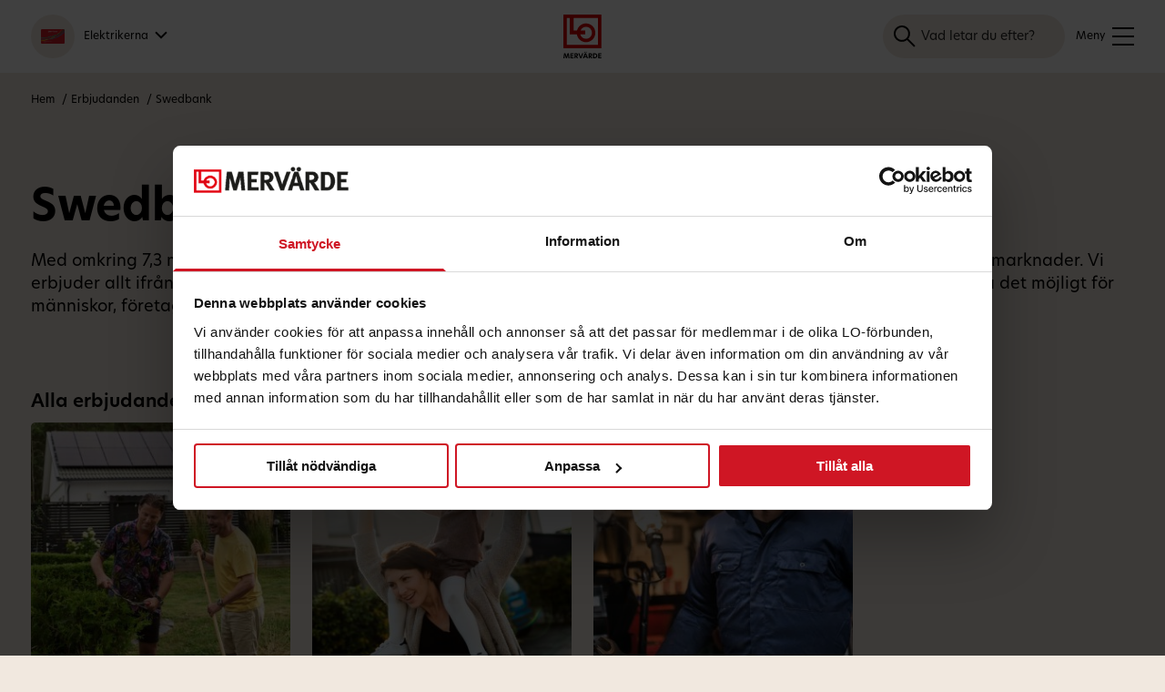

--- FILE ---
content_type: text/html; charset=UTF-8
request_url: https://lomervarde.se/sef/varumarke/swedbank/
body_size: 30651
content:
<!doctype html><html class="no-js" lang="sv-SE"><head><meta charset="UTF-8"><meta name="viewport" content="width=device-width, initial-scale=1"><link href="https://lomervarde.se/sef/wp-content/themes/lomervarde24/favicon.png" rel="shortcut icon"><link href="https://lomervarde.se/sef/wp-content/themes/lomervarde24/favicon.png" rel="apple-touch-icon"><meta name="theme-color" content="#ffffff"><meta name="google-site-verification" content="Jb4W1lrnkyq6GR2CNOT4igDisnlodnMhbu1g8i3NZ-M" />  <script defer src="[data-uri]"></script>  <noscript><iframe src="https://www.googletagmanager.com/ns.html?id=GTM-P76328" height="0" width="0"></iframe></noscript>  <script defer src="https://cdn.lgrckt-in.com/LogRocket.min.js" crossorigin="anonymous"></script> <script defer src="[data-uri]"></script> <meta name='robots' content='index, follow, max-image-preview:large, max-snippet:-1, max-video-preview:-1' /><title>Swedbank-arkiv - Elektrikerna</title><link rel="canonical" href="https://lomervarde.se/sef/varumarke/swedbank/" /><meta property="og:locale" content="sv_SE" /><meta property="og:type" content="article" /><meta property="og:title" content="Swedbank-arkiv - Elektrikerna" /><meta property="og:description" content="Med omkring 7,3 miljoner privatkunder och omkring 544 000 företagskunder är vi den ledande banken på våra hemmamarknader. Vi erbjuder allt ifrån smidiga digitala lösningar för vardagsekonomin till mer omfattande finansiell rådgivning. Vi vill göra det möjligt för människor, företag och samhällen att växa." /><meta property="og:url" content="https://lomervarde.se/sef/varumarke/swedbank/" /><meta property="og:site_name" content="Elektrikerna" /><meta name="twitter:card" content="summary_large_image" /> <script type="application/ld+json" class="yoast-schema-graph">{"@context":"https://schema.org","@graph":[{"@type":"CollectionPage","@id":"https://lomervarde.se/sef/varumarke/swedbank/","url":"https://lomervarde.se/sef/varumarke/swedbank/","name":"Swedbank-arkiv - Elektrikerna","isPartOf":{"@id":"https://lomervarde.se/sef/#website"},"primaryImageOfPage":{"@id":"https://lomervarde.se/sef/varumarke/swedbank/#primaryimage"},"image":{"@id":"https://lomervarde.se/sef/varumarke/swedbank/#primaryimage"},"thumbnailUrl":"https://lomervarde.se/sef/wp-content/uploads/sites/38/2025/04/swedbank-solan-thumb.jpg","inLanguage":"sv-SE"},{"@type":"ImageObject","inLanguage":"sv-SE","@id":"https://lomervarde.se/sef/varumarke/swedbank/#primaryimage","url":"https://lomervarde.se/sef/wp-content/uploads/sites/38/2025/04/swedbank-solan-thumb.jpg","contentUrl":"https://lomervarde.se/sef/wp-content/uploads/sites/38/2025/04/swedbank-solan-thumb.jpg","width":941,"height":940},{"@type":"WebSite","@id":"https://lomervarde.se/sef/#website","url":"https://lomervarde.se/sef/","name":"Elektrikerna","description":"LO Mervärde - förmåner och erbjudanden för oss tillsammans","potentialAction":[{"@type":"SearchAction","target":{"@type":"EntryPoint","urlTemplate":"https://lomervarde.se/sef/?s={search_term_string}"},"query-input":{"@type":"PropertyValueSpecification","valueRequired":true,"valueName":"search_term_string"}}],"inLanguage":"sv-SE"}]}</script> <link rel='dns-prefetch' href='//use.typekit.net' /><link rel="alternate" type="application/rss+xml" title="Webbflöde för Elektrikerna &raquo; Swedbank, Varumärken" href="https://lomervarde.se/sef/varumarke/swedbank/feed/" /><style id='wp-img-auto-sizes-contain-inline-css' type='text/css'>img:is([sizes=auto i],[sizes^="auto," i]){contain-intrinsic-size:3000px 1500px}
/*# sourceURL=wp-img-auto-sizes-contain-inline-css */</style><style id='classic-theme-styles-inline-css' type='text/css'>/*! This file is auto-generated */
.wp-block-button__link{color:#fff;background-color:#32373c;border-radius:9999px;box-shadow:none;text-decoration:none;padding:calc(.667em + 2px) calc(1.333em + 2px);font-size:1.125em}.wp-block-file__button{background:#32373c;color:#fff;text-decoration:none}
/*# sourceURL=/wp-includes/css/classic-themes.min.css */</style><link rel='stylesheet' id='tablepress-default-css' href='https://lomervarde.se/sef/wp-content/cache/autoptimize/38/autoptimize_single_67618bce410baf1c5f16513a9af4b1b9.php?ver=3.2.6' type='text/css' media='all' /><link rel='stylesheet' id='font-css' href='https://use.typekit.net/dxk6zpn.css?ver=1764770229' type='text/css' media='all' /><link rel='stylesheet' id='normalize-css' href='https://lomervarde.se/sef/wp-content/cache/autoptimize/38/autoptimize_single_112272e51c80ffe5bd01becd2ce7d656.php?ver=1764770229' type='text/css' media='all' /><link rel='stylesheet' id='main-css' href='https://lomervarde.se/sef/wp-content/cache/autoptimize/38/autoptimize_single_f01898542d5b27166fd64bf4f0ffc679.php?ver=1764770229' type='text/css' media='all' /><link rel='stylesheet' id='stylesheet-css' href='https://lomervarde.se/sef/wp-content/cache/autoptimize/38/autoptimize_single_1f3ea0578763df10402af790fd530e47.php?ver=1764770229' type='text/css' media='all' /><link rel="https://api.w.org/" href="https://lomervarde.se/sef/wp-json/" /><link rel="alternate" title="JSON" type="application/json" href="https://lomervarde.se/sef/wp-json/wp/v2/brand/192" /><link rel="EditURI" type="application/rsd+xml" title="RSD" href="https://lomervarde.se/sef/xmlrpc.php?rsd" /><meta name="generator" content="WordPress 6.9" /> <script defer src="[data-uri]"></script> <style id='global-styles-inline-css' type='text/css'>:root{--wp--preset--aspect-ratio--square: 1;--wp--preset--aspect-ratio--4-3: 4/3;--wp--preset--aspect-ratio--3-4: 3/4;--wp--preset--aspect-ratio--3-2: 3/2;--wp--preset--aspect-ratio--2-3: 2/3;--wp--preset--aspect-ratio--16-9: 16/9;--wp--preset--aspect-ratio--9-16: 9/16;--wp--preset--color--black: #000000;--wp--preset--color--cyan-bluish-gray: #abb8c3;--wp--preset--color--white: #ffffff;--wp--preset--color--pale-pink: #f78da7;--wp--preset--color--vivid-red: #cf2e2e;--wp--preset--color--luminous-vivid-orange: #ff6900;--wp--preset--color--luminous-vivid-amber: #fcb900;--wp--preset--color--light-green-cyan: #7bdcb5;--wp--preset--color--vivid-green-cyan: #00d084;--wp--preset--color--pale-cyan-blue: #8ed1fc;--wp--preset--color--vivid-cyan-blue: #0693e3;--wp--preset--color--vivid-purple: #9b51e0;--wp--preset--gradient--vivid-cyan-blue-to-vivid-purple: linear-gradient(135deg,rgb(6,147,227) 0%,rgb(155,81,224) 100%);--wp--preset--gradient--light-green-cyan-to-vivid-green-cyan: linear-gradient(135deg,rgb(122,220,180) 0%,rgb(0,208,130) 100%);--wp--preset--gradient--luminous-vivid-amber-to-luminous-vivid-orange: linear-gradient(135deg,rgb(252,185,0) 0%,rgb(255,105,0) 100%);--wp--preset--gradient--luminous-vivid-orange-to-vivid-red: linear-gradient(135deg,rgb(255,105,0) 0%,rgb(207,46,46) 100%);--wp--preset--gradient--very-light-gray-to-cyan-bluish-gray: linear-gradient(135deg,rgb(238,238,238) 0%,rgb(169,184,195) 100%);--wp--preset--gradient--cool-to-warm-spectrum: linear-gradient(135deg,rgb(74,234,220) 0%,rgb(151,120,209) 20%,rgb(207,42,186) 40%,rgb(238,44,130) 60%,rgb(251,105,98) 80%,rgb(254,248,76) 100%);--wp--preset--gradient--blush-light-purple: linear-gradient(135deg,rgb(255,206,236) 0%,rgb(152,150,240) 100%);--wp--preset--gradient--blush-bordeaux: linear-gradient(135deg,rgb(254,205,165) 0%,rgb(254,45,45) 50%,rgb(107,0,62) 100%);--wp--preset--gradient--luminous-dusk: linear-gradient(135deg,rgb(255,203,112) 0%,rgb(199,81,192) 50%,rgb(65,88,208) 100%);--wp--preset--gradient--pale-ocean: linear-gradient(135deg,rgb(255,245,203) 0%,rgb(182,227,212) 50%,rgb(51,167,181) 100%);--wp--preset--gradient--electric-grass: linear-gradient(135deg,rgb(202,248,128) 0%,rgb(113,206,126) 100%);--wp--preset--gradient--midnight: linear-gradient(135deg,rgb(2,3,129) 0%,rgb(40,116,252) 100%);--wp--preset--font-size--small: 13px;--wp--preset--font-size--medium: 20px;--wp--preset--font-size--large: 36px;--wp--preset--font-size--x-large: 42px;--wp--preset--spacing--20: 0.44rem;--wp--preset--spacing--30: 0.67rem;--wp--preset--spacing--40: 1rem;--wp--preset--spacing--50: 1.5rem;--wp--preset--spacing--60: 2.25rem;--wp--preset--spacing--70: 3.38rem;--wp--preset--spacing--80: 5.06rem;--wp--preset--shadow--natural: 6px 6px 9px rgba(0, 0, 0, 0.2);--wp--preset--shadow--deep: 12px 12px 50px rgba(0, 0, 0, 0.4);--wp--preset--shadow--sharp: 6px 6px 0px rgba(0, 0, 0, 0.2);--wp--preset--shadow--outlined: 6px 6px 0px -3px rgb(255, 255, 255), 6px 6px rgb(0, 0, 0);--wp--preset--shadow--crisp: 6px 6px 0px rgb(0, 0, 0);}:where(.is-layout-flex){gap: 0.5em;}:where(.is-layout-grid){gap: 0.5em;}body .is-layout-flex{display: flex;}.is-layout-flex{flex-wrap: wrap;align-items: center;}.is-layout-flex > :is(*, div){margin: 0;}body .is-layout-grid{display: grid;}.is-layout-grid > :is(*, div){margin: 0;}:where(.wp-block-columns.is-layout-flex){gap: 2em;}:where(.wp-block-columns.is-layout-grid){gap: 2em;}:where(.wp-block-post-template.is-layout-flex){gap: 1.25em;}:where(.wp-block-post-template.is-layout-grid){gap: 1.25em;}.has-black-color{color: var(--wp--preset--color--black) !important;}.has-cyan-bluish-gray-color{color: var(--wp--preset--color--cyan-bluish-gray) !important;}.has-white-color{color: var(--wp--preset--color--white) !important;}.has-pale-pink-color{color: var(--wp--preset--color--pale-pink) !important;}.has-vivid-red-color{color: var(--wp--preset--color--vivid-red) !important;}.has-luminous-vivid-orange-color{color: var(--wp--preset--color--luminous-vivid-orange) !important;}.has-luminous-vivid-amber-color{color: var(--wp--preset--color--luminous-vivid-amber) !important;}.has-light-green-cyan-color{color: var(--wp--preset--color--light-green-cyan) !important;}.has-vivid-green-cyan-color{color: var(--wp--preset--color--vivid-green-cyan) !important;}.has-pale-cyan-blue-color{color: var(--wp--preset--color--pale-cyan-blue) !important;}.has-vivid-cyan-blue-color{color: var(--wp--preset--color--vivid-cyan-blue) !important;}.has-vivid-purple-color{color: var(--wp--preset--color--vivid-purple) !important;}.has-black-background-color{background-color: var(--wp--preset--color--black) !important;}.has-cyan-bluish-gray-background-color{background-color: var(--wp--preset--color--cyan-bluish-gray) !important;}.has-white-background-color{background-color: var(--wp--preset--color--white) !important;}.has-pale-pink-background-color{background-color: var(--wp--preset--color--pale-pink) !important;}.has-vivid-red-background-color{background-color: var(--wp--preset--color--vivid-red) !important;}.has-luminous-vivid-orange-background-color{background-color: var(--wp--preset--color--luminous-vivid-orange) !important;}.has-luminous-vivid-amber-background-color{background-color: var(--wp--preset--color--luminous-vivid-amber) !important;}.has-light-green-cyan-background-color{background-color: var(--wp--preset--color--light-green-cyan) !important;}.has-vivid-green-cyan-background-color{background-color: var(--wp--preset--color--vivid-green-cyan) !important;}.has-pale-cyan-blue-background-color{background-color: var(--wp--preset--color--pale-cyan-blue) !important;}.has-vivid-cyan-blue-background-color{background-color: var(--wp--preset--color--vivid-cyan-blue) !important;}.has-vivid-purple-background-color{background-color: var(--wp--preset--color--vivid-purple) !important;}.has-black-border-color{border-color: var(--wp--preset--color--black) !important;}.has-cyan-bluish-gray-border-color{border-color: var(--wp--preset--color--cyan-bluish-gray) !important;}.has-white-border-color{border-color: var(--wp--preset--color--white) !important;}.has-pale-pink-border-color{border-color: var(--wp--preset--color--pale-pink) !important;}.has-vivid-red-border-color{border-color: var(--wp--preset--color--vivid-red) !important;}.has-luminous-vivid-orange-border-color{border-color: var(--wp--preset--color--luminous-vivid-orange) !important;}.has-luminous-vivid-amber-border-color{border-color: var(--wp--preset--color--luminous-vivid-amber) !important;}.has-light-green-cyan-border-color{border-color: var(--wp--preset--color--light-green-cyan) !important;}.has-vivid-green-cyan-border-color{border-color: var(--wp--preset--color--vivid-green-cyan) !important;}.has-pale-cyan-blue-border-color{border-color: var(--wp--preset--color--pale-cyan-blue) !important;}.has-vivid-cyan-blue-border-color{border-color: var(--wp--preset--color--vivid-cyan-blue) !important;}.has-vivid-purple-border-color{border-color: var(--wp--preset--color--vivid-purple) !important;}.has-vivid-cyan-blue-to-vivid-purple-gradient-background{background: var(--wp--preset--gradient--vivid-cyan-blue-to-vivid-purple) !important;}.has-light-green-cyan-to-vivid-green-cyan-gradient-background{background: var(--wp--preset--gradient--light-green-cyan-to-vivid-green-cyan) !important;}.has-luminous-vivid-amber-to-luminous-vivid-orange-gradient-background{background: var(--wp--preset--gradient--luminous-vivid-amber-to-luminous-vivid-orange) !important;}.has-luminous-vivid-orange-to-vivid-red-gradient-background{background: var(--wp--preset--gradient--luminous-vivid-orange-to-vivid-red) !important;}.has-very-light-gray-to-cyan-bluish-gray-gradient-background{background: var(--wp--preset--gradient--very-light-gray-to-cyan-bluish-gray) !important;}.has-cool-to-warm-spectrum-gradient-background{background: var(--wp--preset--gradient--cool-to-warm-spectrum) !important;}.has-blush-light-purple-gradient-background{background: var(--wp--preset--gradient--blush-light-purple) !important;}.has-blush-bordeaux-gradient-background{background: var(--wp--preset--gradient--blush-bordeaux) !important;}.has-luminous-dusk-gradient-background{background: var(--wp--preset--gradient--luminous-dusk) !important;}.has-pale-ocean-gradient-background{background: var(--wp--preset--gradient--pale-ocean) !important;}.has-electric-grass-gradient-background{background: var(--wp--preset--gradient--electric-grass) !important;}.has-midnight-gradient-background{background: var(--wp--preset--gradient--midnight) !important;}.has-small-font-size{font-size: var(--wp--preset--font-size--small) !important;}.has-medium-font-size{font-size: var(--wp--preset--font-size--medium) !important;}.has-large-font-size{font-size: var(--wp--preset--font-size--large) !important;}.has-x-large-font-size{font-size: var(--wp--preset--font-size--x-large) !important;}
/*# sourceURL=global-styles-inline-css */</style></head><body class="archive tax-brand term-swedbank term-192 wp-theme-lomervarde24 hide-union-picker page-kategori"><div id="navigate-to"> <a href="" class="accessibility-link toggle-menu" role="button">Gå till meny</a> <a href="" class="accessibility-link toggle-login" role="button">Logga in</a> <a href="#main-content" class="accessibility-link">Hoppa till innehåll</a></div><main><div class="m-wrapper"><header class="header"><div class="header-area--top"><div class="header-area--inner" role="navigation"><div class="header-logos--fackforbund"> Mitt förbund: <button id="dropdown-forbund" class="union-modal-toggle dropdown-toggle" aria-expanded="false" aria-haspopup="dialog" aria-controls="modal-forbund"> <span class="header-fackforbund--card"> <img 
 src="https://lomervarde.se/sef/wp-content/uploads/sites/38/2021/02/elektrikerna-medlem.png" 
 srcset="https://lomervarde.se/sef/wp-content/uploads/sites/38/2021/02/elektrikerna-medlem.png 640w, https://lomervarde.se/sef/wp-content/uploads/sites/38/2021/02/elektrikerna-medlem-300x188.png 300w, https://lomervarde.se/sef/wp-content/uploads/sites/38/2021/02/elektrikerna-medlem-480x302.png 480w, https://lomervarde.se/sef/wp-content/uploads/sites/38/2021/02/elektrikerna-medlem-560x352.png 560w, https://lomervarde.se/sef/wp-content/uploads/sites/38/2021/02/elektrikerna-medlem-638x401.png 638w"
 sizes="26px"
 width="640"
 height="402"
 alt="Elektrikerna"
 > </span> <span class="header-fackforbund--title">Elektrikerna</span> </button></div><ul class="navbar-nav--top"><li><a href="https://lomervarde.se/sef/elektrikerkortet/">Elektrikerkortet</a></li><li><a href="https://lomervarde.se/om-lo-mervarde">Om LO Mervärde</a></li><li><a href="https://lomeddelanden.se/" target="_blank">LO Meddelanden <span class="icon"><img src="https://lomervarde.se/sef/wp-content/themes/lomervarde24/assets/img/icons/icon-lo-meddelanden-24x24.svg" alt="LO Meddelanden"></span></a></li></ul></div></div><div class="header-area"><div class="header-area--inner"><div class="header-logos--fackforbund"> <button id="dropdown-forbund" class="union-modal-toggle dropdown-toggle" aria-expanded="false"> <span class="header-fackforbund--card"> <img 
 src="https://lomervarde.se/sef/wp-content/uploads/sites/38/2021/02/elektrikerna-medlem.png" 
 srcset="https://lomervarde.se/sef/wp-content/uploads/sites/38/2021/02/elektrikerna-medlem.png 640w, https://lomervarde.se/sef/wp-content/uploads/sites/38/2021/02/elektrikerna-medlem-300x188.png 300w, https://lomervarde.se/sef/wp-content/uploads/sites/38/2021/02/elektrikerna-medlem-480x302.png 480w, https://lomervarde.se/sef/wp-content/uploads/sites/38/2021/02/elektrikerna-medlem-560x352.png 560w, https://lomervarde.se/sef/wp-content/uploads/sites/38/2021/02/elektrikerna-medlem-638x401.png 638w"
 sizes="26px"
 width="640"
 height="402"
 alt="Elektrikerna"
 > </span> <span class="header-fackforbund--title">Elektrikerna</span> </button></div><div class="header-logo-lomervarde"> <a href="https://lomervarde.se/sef" aria-label="Till startsidan"> <svg class="logo-mobile" width="42px" height="48px" viewBox="0 0 42 48" version="1.1" xmlns="http://www.w3.org/2000/svg" xmlns:xlink="http://www.w3.org/1999/xlink"> <g id="lo-mervarde-logo-phone" stroke="none" stroke-width="1" fill="none" fill-rule="evenodd"> <g id="logo-lomervarde-2" fill-rule="nonzero"> <g id="logo-lomervarde"> <path d="M0,36.942941 L41.6582808,36.942941 L41.6582808,0 L0,0 L0,36.942941 Z M37.9945052,33.2502375 L3.66693266,33.2502375 L3.66693266,3.69508942 L6.99842701,3.69508942 L6.99842701,21.7458319 L14.8082201,21.7458319 C15.621954,26.6068707 19.8161167,30.3107088 24.8705801,30.3107088 C30.5083114,30.3107088 35.0773758,25.7049699 35.0773758,20.0263348 C35.0773758,14.3445184 30.5083114,9.74116558 24.8705801,9.74116558 C20.0813103,9.74116558 16.0655218,13.0656326 14.9644949,17.5488911 L11.1641762,17.5488911 L11.1641762,3.69508942 L37.9945052,3.69508942 L37.9945052,33.2502375 Z M18.8090125,17.5488911 C19.7821782,15.1350736 22.1270893,13.4346643 24.8705801,13.4346643 C28.4838426,13.4346643 31.4104432,16.3853277 31.4104432,20.0263348 C31.4104432,23.6657514 28.4838426,26.6156193 24.8705801,26.6156193 C21.8500568,26.6156193 19.3070397,24.552541 18.5564472,21.7458319 L24.0789457,21.7458319 L24.0789457,17.5488911 L18.8090125,17.5488911 Z" id="lo" fill="#DB0000"></path> <path d="M1.63745253,44.1460549 L1.65978142,44.1460549 L2.85809895,48 L3.89267123,48 L5.09843173,44.1312321 L5.12820359,44.1312321 L5.59711045,48 L6.75821315,48 L5.96181579,42.4710711 L4.56253817,42.4710711 L3.41632141,46.1693761 L3.40143547,46.1693761 L2.23288981,42.4710711 L0.796397365,42.4710711 L0,48 L1.15365973,48 L1.63745253,44.1460549 Z M7.64392611,48 L11.1272342,48 L11.1272342,46.9179308 L8.85712957,46.9179308 L8.85712957,45.7098672 L10.9337171,45.7098672 L10.9337171,44.7093238 L8.85712957,44.7093238 L8.85712957,43.5605517 L11.1272342,43.5605517 L11.1272342,42.4710711 L7.64392611,42.4710711 L7.64392611,48 Z M13.9109035,42.4710711 C15.2506374,42.4710711 16.0842496,43.1158658 16.0842496,44.2720493 C16.0842496,44.9316668 15.7344302,45.6802215 14.677529,45.9544445 L16.3521964,48 L14.893375,48 L13.4196677,46.0582046 L13.367567,46.0582046 L13.367567,48 L12.1543635,48 L12.1543635,42.4710711 L13.9109035,42.4710711 Z M17.5951717,42.4710711 L19.1284227,46.7104107 L20.6393448,42.4710711 L21.897206,42.4710711 L19.7834037,48 L18.4734417,48 L16.3224245,42.4710711 L17.5951717,42.4710711 Z M24.9488221,42.4710711 L27.0551815,48 L25.7824343,48 L25.2911986,46.6511192 L23.214611,46.6511192 L22.7382612,48 L21.472957,48 L23.5495445,42.4710711 L24.9488221,42.4710711 Z M24.2491833,43.7310147 L23.5495445,45.6579872 L24.9488221,45.6579872 L24.2491833,43.7310147 Z M13.8811316,43.5753746 L13.367567,43.5753746 L13.367567,45.1243641 L13.8588027,45.1243641 C14.5137837,45.1243641 14.8636032,44.8353182 14.8636032,44.3461636 C14.8636032,43.8421862 14.4840119,43.5753746 13.8811316,43.5753746 Z M23.3857993,40.7812644 C23.6984038,40.7812644 23.9514647,41.0258417 23.9514647,41.3297104 C23.9514647,41.6261677 23.6984038,41.870745 23.3857993,41.870745 C23.0806376,41.870745 22.8275768,41.6261677 22.8275768,41.3297104 C22.8275768,41.0258417 23.0806376,40.7812644 23.3857993,40.7812644 Z M25.1125674,40.7812644 C25.417729,40.7812644 25.6707898,41.0258417 25.6707898,41.3297104 C25.6707898,41.6261677 25.417729,41.870745 25.1125674,41.870745 C24.7999628,41.870745 24.5543449,41.6261677 24.5543449,41.3297104 C24.5543449,41.0258417 24.7999628,40.7812644 25.1125674,40.7812644 Z M27.6729477,48 L28.8861511,48 L28.8861511,46.0582046 L28.9382519,46.0582046 L30.4119592,48 L31.8707805,48 L30.1961132,45.9544445 C31.2530143,45.6802215 31.6028337,44.9316668 31.6028337,44.2720493 C31.6028337,43.1158658 30.7692215,42.4710711 29.4294877,42.4710711 L27.6729477,42.4710711 L27.6729477,48 Z M28.8861511,45.1243641 L28.8861511,43.5753746 L29.3997158,43.5753746 C30.002596,43.5753746 30.3821873,43.8421862 30.3821873,44.3461636 C30.3821873,44.8353182 30.0323679,45.1243641 29.3773869,45.1243641 L28.8861511,45.1243641 Z M34.2450867,42.4710711 L32.6076342,42.4710711 L32.6076342,48 L34.2450867,48 C36.0313985,48 37.2669309,46.9031079 37.2669309,45.2355355 C37.2669309,43.5753746 36.0537274,42.4710711 34.2450867,42.4710711 Z M33.8208376,46.9031079 L33.8208376,43.5753746 L34.2971874,43.5753746 C35.3317597,43.5753746 36.0388415,44.1682892 36.0388415,45.242947 C36.0388415,46.3027819 35.3317597,46.9031079 34.2971874,46.9031079 L33.8208376,46.9031079 Z M38.1749727,48 L41.6582808,48 L41.6582808,46.9179308 L39.3881762,46.9179308 L39.3881762,45.7098672 L41.4647637,45.7098672 L41.4647637,44.7093238 L39.3881762,44.7093238 L39.3881762,43.5605517 L41.6582808,43.5605517 L41.6582808,42.4710711 L38.1749727,42.4710711 L38.1749727,48 Z" id="mervarde" fill="#000000"></path> </g> </g> </g> </svg> <svg class="logo-desktop" width="162px" height="48px" viewBox="0 0 162 48" version="1.1" xmlns="http://www.w3.org/2000/svg" xmlns:xlink="http://www.w3.org/1999/xlink"> <g id="lo-mervarde-logo-desktop" stroke="none" stroke-width="1" fill="none" fill-rule="evenodd"> <path d="M2.55440114e-12,48 L54.1446685,48 L54.1446685,0 L2.55440114e-12,0 L2.55440114e-12,48 Z M49.3827361,43.2020667 L4.76603568,43.2020667 L4.76603568,4.80103336 L9.09609092,4.80103336 L9.09609092,28.2543811 L19.2467416,28.2543811 C20.3043789,34.5703336 25.7556732,39.3827341 32.3251292,39.3827341 C39.6526783,39.3827341 45.5912449,33.398493 45.5912449,26.0202368 C45.5912449,18.6378471 39.6526783,12.6567061 32.3251292,12.6567061 C26.1003543,12.6567061 20.8808989,16.9761894 19.4498573,22.8012917 L14.5104552,22.8012917 L14.5104552,4.80103336 L49.3827361,4.80103336 L49.3827361,43.2020667 Z M24.4467061,22.8012917 C25.7115623,19.6650162 28.7593221,17.4556727 32.3251292,17.4556727 C37.0214081,17.4556727 40.8252093,21.2894726 40.8252093,26.0202368 C40.8252093,30.7489343 37.0214081,34.5817007 32.3251292,34.5817007 C28.3992536,34.5817007 25.0940088,31.901141 24.1184384,28.2543811 L31.2962154,28.2543811 L31.2962154,22.8012917 L24.4467061,22.8012917 Z" id="lo" fill="#DB0000" fill-rule="nonzero"></path> <path d="M66.5694858,21.3564218 L66.6223357,21.3564218 L69.4586135,30.4818479 L71.9073253,30.4818479 L74.7612198,21.321324 L74.8316863,21.321324 L75.9415341,30.4818479 L78.6897288,30.4818479 L76.8047491,17.3903713 L73.4928222,17.3903713 L70.7798609,26.1472705 L70.7446276,26.1472705 L67.9788163,17.3903713 L64.5788063,17.3903713 L62.6938266,30.4818479 L65.4244047,30.4818479 L66.5694858,21.3564218 Z M80.786108,30.4818479 L89.0306919,30.4818479 L89.0306919,27.919709 L83.6576191,27.919709 L83.6576191,25.0592389 L88.5726595,25.0592389 L88.5726595,22.6901379 L83.6576191,22.6901379 L83.6576191,19.970059 L89.0306919,19.970059 L89.0306919,17.3903713 L80.786108,17.3903713 L80.786108,30.4818479 Z M95.6193124,17.3903713 C98.7903062,17.3903713 100.763369,18.9171252 100.763369,21.654753 C100.763369,23.2166048 99.9353873,24.9890433 97.4338255,25.6383525 L101.397568,30.4818479 L97.9447079,30.4818479 L94.4566147,25.8840371 L94.3332983,25.8840371 L94.3332983,30.4818479 L91.4617872,30.4818479 L91.4617872,17.3903713 L95.6193124,17.3903713 Z M104.339545,17.3903713 L107.968572,27.4283399 L111.544748,17.3903713 L114.521959,17.3903713 L109.518835,30.4818479 L106.418308,30.4818479 L101.327101,17.3903713 L104.339545,17.3903713 Z M121.744778,17.3903713 L126.730285,30.4818479 L123.717841,30.4818479 L122.555143,27.2879488 L117.640103,27.2879488 L116.512638,30.4818479 L113.517811,30.4818479 L118.432851,17.3903713 L121.744778,17.3903713 Z M120.088815,20.3736836 L118.432851,24.9363967 L121.744778,24.9363967 L120.088815,20.3736836 Z M95.5488459,20.0051568 L94.3332983,20.0051568 L94.3332983,23.6728761 L95.495996,23.6728761 C97.0462596,23.6728761 97.8742414,22.9884692 97.8742414,21.830242 C97.8742414,20.6369171 96.9757931,20.0051568 95.5488459,20.0051568 Z M118.045285,13.3892229 C118.785184,13.3892229 119.384149,13.9683365 119.384149,14.6878412 C119.384149,15.3897971 118.785184,15.9689107 118.045285,15.9689107 C117.323003,15.9689107 116.724038,15.3897971 116.724038,14.6878412 C116.724038,13.9683365 117.323003,13.3892229 118.045285,13.3892229 Z M122.132344,13.3892229 C122.854626,13.3892229 123.453591,13.9683365 123.453591,14.6878412 C123.453591,15.3897971 122.854626,15.9689107 122.132344,15.9689107 C121.392445,15.9689107 120.811097,15.3897971 120.811097,14.6878412 C120.811097,13.9683365 121.392445,13.3892229 122.132344,13.3892229 Z M128.192466,30.4818479 L131.063977,30.4818479 L131.063977,25.8840371 L131.187293,25.8840371 L134.675386,30.4818479 L138.128246,30.4818479 L134.164504,25.6383525 C136.666066,24.9890433 137.494047,23.2166048 137.494047,21.654753 C137.494047,18.9171252 135.520985,17.3903713 132.349991,17.3903713 L128.192466,17.3903713 L128.192466,30.4818479 Z M131.063977,23.6728761 L131.063977,20.0051568 L132.279524,20.0051568 C133.706471,20.0051568 134.60492,20.6369171 134.60492,21.830242 C134.60492,22.9884692 133.776938,23.6728761 132.226674,23.6728761 L131.063977,23.6728761 Z M143.747952,17.3903713 L139.872293,17.3903713 L139.872293,30.4818479 L143.747952,30.4818479 C147.975944,30.4818479 150.900305,27.8846112 150.900305,23.9361096 C150.900305,20.0051568 148.028794,17.3903713 143.747952,17.3903713 Z M142.743804,27.8846112 L142.743804,20.0051568 L143.871268,20.0051568 C146.31998,20.0051568 147.99356,21.4090685 147.99356,23.9536585 C147.99356,26.4631506 146.31998,27.8846112 143.871268,27.8846112 L142.743804,27.8846112 Z M153.049534,30.4818479 L161.294118,30.4818479 L161.294118,27.919709 L155.921045,27.919709 L155.921045,25.0592389 L160.836085,25.0592389 L160.836085,22.6901379 L155.921045,22.6901379 L155.921045,19.970059 L161.294118,19.970059 L161.294118,17.3903713 L153.049534,17.3903713 L153.049534,30.4818479 Z" id="mervarde" fill="#000000" fill-rule="nonzero"></path> </g> </svg> </a></div><nav aria-label="Huvudmeny" role="navigation"><ul class="navbar-nav"><li><a href="" class="toggle-menu-and-cats header-nav-menu-trigger" role="button" aria-labelledby=":m1:"> <span hidden id=":m1:">Öppna meny</span> <span class="open-menu"> <svg id="menu-trigger" width="24px" height="24px" viewBox="0 0 24 24" version="1.1" xmlns="http://www.w3.org/2000/svg" xmlns:xlink="http://www.w3.org/1999/xlink"> <g id="icon-meny-24x24" stroke="none" stroke-width="1" fill="none" fill-rule="evenodd"> <g id="meny" transform="translate(0, 2)" fill="#000000"> <path d="M0,0 L24,0 L24,2 L0,2 Z M0,9 L24,9 L24,11 L0,11 Z M0,18 L24,18 L24,20 L0,20 Z"></path> </g> </g> </svg> </span> <span class="close-menu" aria-label="Stäng meny"> <svg width="24px" height="24px" viewBox="0 0 24 24" version="1.1" xmlns="http://www.w3.org/2000/svg" xmlns:xlink="http://www.w3.org/1999/xlink"> <g id="icon-meny-close-24x24" stroke="none" stroke-width="1" fill="none" fill-rule="evenodd"> <g id="meny-close" transform="translate(0.5858, 0.5858)" fill="#DB0000" fill-rule="nonzero"> <path d="M21.4142136,0 L22.8284271,1.41421356 L12.828,11.414 L22.8284271,21.4142136 L21.4142136,22.8284271 L11.414,12.828 L1.41421356,22.8284271 L0,21.4142136 L10,11.414 L0,1.41421356 L1.41421356,0 L11.414,10 L21.4142136,0 Z"></path> </g> </g> </svg> </span> Kategorier</a></li><li><a href="https://lomervarde.se/sef/mastercard">Mastercard</a></li><li><a href="https://lomervarde.se/sef/varumarken">Varumärken</a></li></ul></nav> <a href="" id="changeColorLink" class="toggle-menu header-menu-trigger" role="button" aria-expanded="false" aria-controls="mobile-nav" aria-label="Mobilmeny" tabindex="0"> <span class="title-menu">Meny</span> <span class="open-menu"> <svg id="menu-trigger" width="24px" height="24px" viewBox="0 0 24 24" version="1.1" xmlns="http://www.w3.org/2000/svg" xmlns:xlink="http://www.w3.org/1999/xlink"> <g id="icon-meny-24x24" stroke="none" stroke-width="1" fill="none" fill-rule="evenodd"> <g id="meny" transform="translate(0, 2)" fill="#000000"> <path d="M0,0 L24,0 L24,2 L0,2 Z M0,9 L24,9 L24,11 L0,11 Z M0,18 L24,18 L24,20 L0,20 Z"></path> </g> </g> </svg> </span> <span class="close-menu" aria-label="Stäng meny"> <svg width="24px" height="24px" viewBox="0 0 24 24" version="1.1" xmlns="http://www.w3.org/2000/svg" xmlns:xlink="http://www.w3.org/1999/xlink"> <g id="icon-meny-close-24x24" stroke="none" stroke-width="1" fill="none" fill-rule="evenodd"> <g id="meny-close" transform="translate(0.5858, 0.5858)" fill="#DB0000" fill-rule="nonzero"> <path d="M21.4142136,0 L22.8284271,1.41421356 L12.828,11.414 L22.8284271,21.4142136 L21.4142136,22.8284271 L11.414,12.828 L1.41421356,22.8284271 L0,21.4142136 L10,11.414 L0,1.41421356 L1.41421356,0 L11.414,10 L21.4142136,0 Z"></path> </g> </g> </svg> </span> </a><div class="header-utils"><div class="header-utils--search"> <a href="" id="q" class="search-trigger" id="search-trigger"> <span class="header-utils--title sr-only">Sök</span> <span class="header-utils--icon"><svg width="24px" height="24px" viewBox="0 0 24 24" version="1.1" xmlns="http://www.w3.org/2000/svg" xmlns:xlink="http://www.w3.org/1999/xlink"> <g id="icon-sok-24x24" stroke="none" stroke-width="1" fill="none" fill-rule="evenodd"> <g id="icon-sok" transform="translate(2, 2)" fill="#000000" fill-rule="nonzero"> <path d="M7.82608696,0 C12.1483154,0 15.6521739,3.50385848 15.6521739,7.82608696 C15.6521739,9.62671433 15.0440686,11.2853111 14.0220232,12.6077119 L20.7071068,19.2928932 L19.2928932,20.7071068 L12.6077119,14.0220232 C11.2853111,15.0440686 9.62671433,15.6521739 7.82608696,15.6521739 C3.50385848,15.6521739 0,12.1483154 0,7.82608696 C0,3.50385848 3.50385848,0 7.82608696,0 Z M7.82608696,2 C4.60842798,2 2,4.60842798 2,7.82608696 C2,11.0437459 4.60842798,13.6521739 7.82608696,13.6521739 C11.0437459,13.6521739 13.6521739,11.0437459 13.6521739,7.82608696 C13.6521739,4.60842798 11.0437459,2 7.82608696,2 Z"></path> </g> </g> </svg></span> </a><form action="https://lomervarde.se/sef/" method="GET" class="smd-hidden-search-form"><div class="search-content"> <label for="sq-m" class="visually-hidden">Sök</label> <input id="sq-m" class="content-search" type="search" name="s" value="" placeholder="Vad letar du efter?"> <button class="search-form-submit" type="submit" aria-label="Sök"><svg width="24px" height="24px" viewBox="0 0 24 24" version="1.1" xmlns="http://www.w3.org/2000/svg" xmlns:xlink="http://www.w3.org/1999/xlink"> <g id="icon-search" stroke="none" stroke-width="1" fill="none" fill-rule="evenodd"> <path d="M8.94643202,-2.48689958e-14 C13.88741,-2.48689958e-14 17.892864,4.00545405 17.892864,8.94643202 C17.892864,11.0566795 17.1622422,12.996281 15.9401591,14.5260759 L23.7071068,22.2928932 L22.2928932,23.7071068 L14.5260759,15.9401591 C12.996281,17.1622422 11.0566795,17.892864 8.94643202,17.892864 C4.00545405,17.892864 0,13.88741 0,8.94643202 C0,4.00545405 4.00545405,-2.48689958e-14 8.94643202,-2.48689958e-14 Z M8.94643202,2 C5.11002355,2 2,5.11002355 2,8.94643202 C2,12.7828405 5.11002355,15.892864 8.94643202,15.892864 C12.7828405,15.892864 15.892864,12.7828405 15.892864,8.94643202 C15.892864,5.11002355 12.7828405,2 8.94643202,2 Z" id="search" fill="#000000" fill-rule="nonzero"></path> </g> </svg></button></div></form></div><div class="header-utils--profile"> <a href="" role="button" tabindex="0" class="toggle-login header-utils--profile-login header-login-trigger"> <span class="header-utils--title">Logga in</span> <span class="header-utils--profile-icon"><svg width="24px" height="24px" viewBox="0 0 24 24" version="1.1" xmlns="http://www.w3.org/2000/svg" xmlns:xlink="http://www.w3.org/1999/xlink"> <g id="icon-profile" stroke="none" stroke-width="1" fill="none" fill-rule="evenodd"> <path d="M12,0 C15.5346224,0 18.4,2.8894564 18.4,6.45378151 C18.4,10.0181066 15.5346224,12.907563 12,12.907563 C8.4653776,12.907563 5.6,10.0181066 5.6,6.45378151 C5.6,2.8894564 8.4653776,0 12,0 Z M12,2 C9.57371093,2 7.6,3.99029674 7.6,6.45378151 C7.6,8.91726628 9.57371093,10.907563 12,10.907563 C14.4262891,10.907563 16.4,8.91726628 16.4,6.45378151 C16.4,3.99029674 14.4262891,2 12,2 Z M2.4492936e-16,20 C4.47835485e-16,16.6862915 2.6862915,14 6,14 L18,14 C21.3137085,14 24,16.6862915 24,20 L24,24 L0,24 L6.123234e-17,23 L2.4492936e-16,20 Z M22,22 L22,20 C22,17.790861 20.209139,16 18,16 L6,16 C3.790861,16 2,17.790861 2,20 L2,22 L22,22 Z" id="profile" fill="#000000" fill-rule="nonzero"></path> </g> </svg></span> </a></div></div></div></div><section class="section-search" id="section-search"><div class="site-width--n"><form action="https://lomervarde.se/sef/" method="GET"><div class="search-content"> <label for="sq" class="visually-hidden">Sök</label> <input id="sq" class="content-search" type="search" name="s" value="" placeholder="Sök"> <button class="search-form-submit" type="submit" aria-label="Sök"> <svg width="24px" height="24px" viewBox="0 0 24 24" version="1.1" xmlns="http://www.w3.org/2000/svg" xmlns:xlink="http://www.w3.org/1999/xlink"> <g id="icon-sok-24x24" stroke="none" stroke-width="1" fill="none" fill-rule="evenodd"> <g id="icon-sok" transform="translate(2, 2)" fill="#FFFFFF" fill-rule="nonzero"> <path d="M7.82608696,0 C12.1483154,0 15.6521739,3.50385848 15.6521739,7.82608696 C15.6521739,9.62671433 15.0440686,11.2853111 14.0220232,12.6077119 L20.7071068,19.2928932 L19.2928932,20.7071068 L12.6077119,14.0220232 C11.2853111,15.0440686 9.62671433,15.6521739 7.82608696,15.6521739 C3.50385848,15.6521739 0,12.1483154 0,7.82608696 C0,3.50385848 3.50385848,0 7.82608696,0 Z M7.82608696,2 C4.60842798,2 2,4.60842798 2,7.82608696 C2,11.0437459 4.60842798,13.6521739 7.82608696,13.6521739 C11.0437459,13.6521739 13.6521739,11.0437459 13.6521739,7.82608696 C13.6521739,4.60842798 11.0437459,2 7.82608696,2 Z"></path> </g> </g> </svg> </button></div></form></div></section></header><section class="section-breadcrumb"><div class="site-width"><nav aria-label="Du är här"><ul class="breadcrumb"><li><a href="https://lomervarde.se/sef/">Hem</a></li><li><a href="https://lomervarde.se/sef/erbjudanden/">Erbjudanden</a></li><li aria-label="Aktiv sida: Swedbank">Swedbank</li></ul></nav></div></section><section class="section-wrapper"><div class="site-width"><header class="page-title"><h1 class="title-xxl">Swedbank</h1><p>Med omkring 7,3 miljoner privatkunder och omkring 544 000 företagskunder är vi den ledande banken på våra hemmamarknader. Vi erbjuder allt ifrån smidiga digitala lösningar för vardagsekonomin till mer omfattande finansiell rådgivning. Vi vill göra det möjligt för människor, företag och samhällen att växa.</p></header></div></section><section class="section-wrapper"><div class="site-width"><header class="section-title"> <span class="title-small">Alla erbjudanden</span></header><div class="entry-grid entry-grid-4"><article class="entry-grid--item box-item"> <a href="https://lomervarde.se/sef/sollan-swedbank/"><figure class="aspect-square position-relative"> <img 
 loading="lazy"
 src="https://lomervarde.se/sef/wp-content/uploads/sites/38/2025/04/swedbank-solan-thumb.jpg"
 srcset="https://lomervarde.se/sef/wp-content/uploads/sites/38/2025/04/swedbank-solan-thumb.jpg 941w, https://lomervarde.se/sef/wp-content/uploads/sites/38/2025/04/swedbank-solan-thumb-300x300.jpg 300w, https://lomervarde.se/sef/wp-content/uploads/sites/38/2025/04/swedbank-solan-thumb-150x150.jpg 150w, https://lomervarde.se/sef/wp-content/uploads/sites/38/2025/04/swedbank-solan-thumb-768x767.jpg 768w, https://lomervarde.se/sef/wp-content/uploads/sites/38/2025/04/swedbank-solan-thumb-265x265.jpg 265w, https://lomervarde.se/sef/wp-content/uploads/sites/38/2025/04/swedbank-solan-thumb-480x479.jpg 480w, https://lomervarde.se/sef/wp-content/uploads/sites/38/2025/04/swedbank-solan-thumb-560x559.jpg 560w, https://lomervarde.se/sef/wp-content/uploads/sites/38/2025/04/swedbank-solan-thumb-638x637.jpg 638w, https://lomervarde.se/sef/wp-content/uploads/sites/38/2025/04/swedbank-solan-thumb-730x729.jpg 730w, https://lomervarde.se/sef/wp-content/uploads/sites/38/2025/04/swedbank-solan-thumb-840x839.jpg 840w"
 sizes="(min-width: 1260px) 285px, (min-width: 768px) 25vw, 48vw"
 width="941"
 height="940"
 alt="Förmånligt sollån hos Swedbank genom LO Mervärde"
 ></figure><div class="box-content"><h3 class="title-small">Förmånligt sollån hos Swedbank genom LO Mervärde</h3></div><div class="box-content-footer"> <span class="logo-offers "> <img 
 loading="lazy"
 src="https://lomervarde.se/sef/wp-content/uploads/sites/38/2024/04/logo-swedbank.svg"
 srcset=""
 sizes="(min-width: 768px) 15vw, 35vw"
 width="111"
 height="24"
 style="width: auto;"
 alt="Swedbank"
 > </span></div> </a></article><article class="entry-grid--item box-item"> <a href="https://lomervarde.se/bolan"><figure class="aspect-square position-relative"> <img 
 loading="lazy"
 src="https://lomervarde.se/sef/wp-content/uploads/sites/38/2024/04/Bolan_1920x1920-1080x1080.jpg"
 srcset="https://lomervarde.se/sef/wp-content/uploads/sites/38/2024/04/Bolan_1920x1920-1080x1080.jpg 1080w, https://lomervarde.se/sef/wp-content/uploads/sites/38/2024/04/Bolan_1920x1920-300x300.jpg 300w, https://lomervarde.se/sef/wp-content/uploads/sites/38/2024/04/Bolan_1920x1920-1024x1024.jpg 1024w, https://lomervarde.se/sef/wp-content/uploads/sites/38/2024/04/Bolan_1920x1920-150x150.jpg 150w, https://lomervarde.se/sef/wp-content/uploads/sites/38/2024/04/Bolan_1920x1920-768x768.jpg 768w, https://lomervarde.se/sef/wp-content/uploads/sites/38/2024/04/Bolan_1920x1920-1536x1536.jpg 1536w, https://lomervarde.se/sef/wp-content/uploads/sites/38/2024/04/Bolan_1920x1920-265x265.jpg 265w, https://lomervarde.se/sef/wp-content/uploads/sites/38/2024/04/Bolan_1920x1920-480x480.jpg 480w, https://lomervarde.se/sef/wp-content/uploads/sites/38/2024/04/Bolan_1920x1920-560x560.jpg 560w, https://lomervarde.se/sef/wp-content/uploads/sites/38/2024/04/Bolan_1920x1920-638x638.jpg 638w, https://lomervarde.se/sef/wp-content/uploads/sites/38/2024/04/Bolan_1920x1920-730x730.jpg 730w, https://lomervarde.se/sef/wp-content/uploads/sites/38/2024/04/Bolan_1920x1920-840x840.jpg 840w, https://lomervarde.se/sef/wp-content/uploads/sites/38/2024/04/Bolan_1920x1920-1120x1120.jpg 1120w, https://lomervarde.se/sef/wp-content/uploads/sites/38/2024/04/Bolan_1920x1920-1440x1440.jpg 1440w, https://lomervarde.se/sef/wp-content/uploads/sites/38/2024/04/Bolan_1920x1920-1680x1680.jpg 1680w, https://lomervarde.se/sef/wp-content/uploads/sites/38/2024/04/Bolan_1920x1920.jpg 1920w"
 sizes="(min-width: 1260px) 285px, (min-width: 768px) 25vw, 48vw"
 width="1080"
 height="1080"
 alt="Förmånligt bolån hos Swedbank genom LO Mervärde"
 ></figure><div class="box-content"><h3 class="title-small">Förmånligt bolån hos Swedbank genom LO Mervärde</h3></div><div class="box-content-footer"> <span class="logo-offers "> <img 
 loading="lazy"
 src="https://lomervarde.se/sef/wp-content/uploads/sites/38/2024/04/logo-swedbank.svg"
 srcset=""
 sizes="(min-width: 768px) 15vw, 35vw"
 width="111"
 height="24"
 style="width: auto;"
 alt="Swedbank"
 > </span></div> </a></article><article class="entry-grid--item box-item"> <a href="https://lomervarde.se/sef/erbjudande/swedbank-medlemslan/"><figure class="aspect-square position-relative"> <img 
 loading="lazy"
 src="https://lomervarde.se/sef/wp-content/uploads/sites/38/2024/10/Swedbank_medlemslan_1080x1080.jpg"
 srcset="https://lomervarde.se/sef/wp-content/uploads/sites/38/2024/10/Swedbank_medlemslan_1080x1080.jpg 1080w, https://lomervarde.se/sef/wp-content/uploads/sites/38/2024/10/Swedbank_medlemslan_1080x1080-300x300.jpg 300w, https://lomervarde.se/sef/wp-content/uploads/sites/38/2024/10/Swedbank_medlemslan_1080x1080-1024x1024.jpg 1024w, https://lomervarde.se/sef/wp-content/uploads/sites/38/2024/10/Swedbank_medlemslan_1080x1080-150x150.jpg 150w, https://lomervarde.se/sef/wp-content/uploads/sites/38/2024/10/Swedbank_medlemslan_1080x1080-768x768.jpg 768w, https://lomervarde.se/sef/wp-content/uploads/sites/38/2024/10/Swedbank_medlemslan_1080x1080-265x265.jpg 265w, https://lomervarde.se/sef/wp-content/uploads/sites/38/2024/10/Swedbank_medlemslan_1080x1080-480x480.jpg 480w, https://lomervarde.se/sef/wp-content/uploads/sites/38/2024/10/Swedbank_medlemslan_1080x1080-560x560.jpg 560w, https://lomervarde.se/sef/wp-content/uploads/sites/38/2024/10/Swedbank_medlemslan_1080x1080-638x638.jpg 638w, https://lomervarde.se/sef/wp-content/uploads/sites/38/2024/10/Swedbank_medlemslan_1080x1080-730x730.jpg 730w, https://lomervarde.se/sef/wp-content/uploads/sites/38/2024/10/Swedbank_medlemslan_1080x1080-840x840.jpg 840w"
 sizes="(min-width: 1260px) 285px, (min-width: 768px) 25vw, 48vw"
 width="1080"
 height="1080"
 alt="Swedbank medlemslån"
 ></figure><div class="box-content"><h3 class="title-small">Swedbank medlemslån</h3></div><div class="box-content-footer"> <span class="logo-offers "> <img 
 loading="lazy"
 src="https://lomervarde.se/sef/wp-content/uploads/sites/38/2024/04/logo-swedbank.svg"
 srcset=""
 sizes="(min-width: 768px) 15vw, 35vw"
 width="111"
 height="24"
 style="width: auto;"
 alt="Swedbank"
 > </span></div> </a></article></div></div></section> <span id="nyhetsbrev" class="anchor-sections no-page-nav"></span><section class="section-wrapper section-newsletter w-bg-green"><div class="site-width"><div class="row row-strip-6 vertical-middle"><div class="row-box"><header class="newsletter-header"><h2 class="title-l">Prenumerera på dina medlemsförmåner.</h2><p>Få LO Mervärdes nyhetsbrev varje månad till din inkorg.</p><div class="splash"><img src="https://lomervarde.se/sef/wp-content/themes/lomervarde24/assets/img/e-splash.svg" alt="Få LO Mervärdes nyhetsbrev varje månad till din inkorg" /></div></header><div class="form-groups"><form id="sub" target="_blank" method="post" action="https://ui.ungpd.com/Api/Subscriptions/7be52fb5-da61-40fa-bb58-58f758711958"><div class="form-row form-group-strip-1"><div class="form-group"> <input type="hidden" name="ListIds" value="ae42c2e8-0134-438b-adba-fa4c7fa511ca" id="listIdae42c2e8-0134-438b-adba-fa4c7fa511ca" > <input type="hidden" name="DoubleOptIn[Issue][IssueId]" value="4568df82-1d8a-4924-998e-7e27a1a1f3ac"> <input type="hidden" name="SubscriptionConfirmedUrl" value="https://lomervarde.se/lyckad-e-postregistrering/"> <input type="hidden" name="SubscriptionFailedUrl" value="https://lomervarde.se/fel-vid-e-postregistrering/"> <input type="hidden" name="DoubleOptIn[EmailSentUrl]" value="https://lomervarde.se/bekrafta-din-e-post/"> <label for="Contact[Email]">E-post:</label> <input type="email" id="email" name="Contact[Email]" placeholder="E-post" required></div></div><div class="form-row form-group-strip-2"><div class="form-group"><label for="lan">Län:</label><div class="form-select-wrapper"> <select class="form-select" id="lan" name="Contact[Custom2]" required><option value selected disable hidden>Välj län</option><option value="SE-K">Blekinge län</option><option value="SE-W">Dalarnas län</option><option value="SE-I">Gotlands län</option><option value="SE-X">Gävleborgs län</option><option value="SE-N">Hallands län</option><option value="SE-Z">Jämtlands län</option><option value="SE-F">Jönköpings län</option><option value="SE-H">Kalmar län</option><option value="SE-G">Kronobergs län</option><option value="SE-BD">Norrbottens län</option><option value="SE-M">Skåne län</option><option value="SE-AB">Stockholms län</option><option value="SE-D">Södermanlands län</option><option value="SE-C">Uppsala län</option><option value="SE-S">Värmlands län</option><option value="SE-AC">Västerbottens län</option><option value="SE-Y">Västernorrlands län</option><option value="SE-U">Västmanlands län</option><option value="SE-O">Västra Götalands län</option><option value="SE-T">Örebro län</option><option value="SE-E">Östergötlands län</option> </select></div></div><div class="form-group"><label for="forbund-newsletter">Förbund:</label><div class="form-select-wrapper"> <select class="form-select" id="forbund-newsletter" name="Contact[Custom1]" required><option value selected disable hidden>Välj förbund</option><option value="Byggnads">Byggnads</option><option value="Fastighets">Fastighets</option><option value="GS-facket">GS-facket</option><option value="Handels">Handels</option><option value="HRF">HRF</option><option value="IF Metall">IF Metall</option><option value="Kommunal">Kommunal</option><option value="Livs">Livs</option><option value="Musikerna">Musikerna</option><option value="Pappers">Pappers</option><option value="Elektrikerna">Elektrikerna</option><option value="Seko">Seko</option><option value="Transport">Transport</option> </select></div></div></div><div class="form-row form-group-strip-1"><div class="form-group"><div class="form-check form-check-inline"> <input type="checkbox" class="form-check-input" id="check-info" required name="ConsentText" id="contactConsentText" value="Jag vill ha e-post om aktuella erbjudanden och medlemsförmåner från LO Mervärde. LO Mervärde kommer att hantera mina personuppgifter i enlighet med allmänna dataskyddsförordningen (GDPR). Jag kan när som helst avsluta prenumerationen." /> <label class="form-check-label" for="check-info">Jag vill ha e-post om aktuella erbjudanden och medlemsförmåner från LO Mervärde. LO Mervärde kommer att hantera mina personuppgifter i enlighet med allmänna dataskyddsförordningen (GDPR). Jag kan när som helst avsluta prenumerationen.</label></div></div></div><div class="form-row form-group-strip-1"><div class="form-group"> <input type="submit" value="Prenumerera" class="btn btn-outline-ghost"></div></div></form></div></div><div class="row-box"><figure><img loading="lazy" src="https://lomervarde.se/sef/wp-content/themes/lomervarde24/assets/img/phone.png" width="1240" height="980" alt="Telefon med månadens erbjudande" /></figure></div></div></div></section><footer class="section-wrapper section-footer w-bg-white" role="contentinfo"><div class="site-width"><section class="columns"><div class="column is-6"><div class="column-inner"><div class="footer-logo"> <svg width="42px" height="48px" viewBox="0 0 42 48" version="1.1" xmlns="http://www.w3.org/2000/svg" xmlns:xlink="http://www.w3.org/1999/xlink"> <g id="Page-1" stroke="none" stroke-width="1" fill="none" fill-rule="evenodd"> <g id="Struktur-(Utgå-från-denna)" transform="translate(-174, -6)" fill-rule="nonzero"> <g id="logo-lomervarde" transform="translate(174, 6)"> <path d="M0,36.7974835 L41.4545455,36.7974835 L41.4545455,0 L0,0 L0,36.7974835 Z M37.808688,33.1193195 L3.64899903,33.1193195 L3.64899903,3.68054054 L6.96420027,3.68054054 L6.96420027,21.6602108 L14.7357985,21.6602108 C15.5455527,26.50211 19.7192033,30.1913647 24.7489472,30.1913647 C30.3591064,30.1913647 34.9058252,25.6037603 34.9058252,19.947484 C34.9058252,14.288039 30.3591064,9.70281114 24.7489472,9.70281114 C19.9831,9.70281114 15.9869512,13.0141885 14.8913091,17.4797949 L11.1095763,17.4797949 L11.1095763,3.68054054 L37.808688,3.68054054 L37.808688,33.1193195 Z M18.7170245,17.4797949 C19.6854308,15.0754814 22.0188738,13.3817672 24.7489472,13.3817672 C28.3445386,13.3817672 31.2568262,16.3208128 31.2568262,19.947484 C31.2568262,23.5725709 28.3445386,26.5108242 24.7489472,26.5108242 C21.7431962,26.5108242 19.2126161,24.4558689 18.4656944,21.6602108 L23.9611844,21.6602108 L23.9611844,17.4797949 L18.7170245,17.4797949 Z" id="Fill-1" fill="#DB0000"></path> <path d="M0.560309064,41.9222756 L2.11855575,41.9222756 L2.90160612,44.9429174 C3.01313385,45.3770405 3.05633122,45.5513235 3.10895346,45.8642408 C3.16864437,45.5513235 3.22912067,45.2740551 3.32336946,44.917567 L4.13312366,41.9222756 L5.70707847,41.9222756 L6.24194037,47.9564292 L5.05362019,47.9564292 L4.8297793,44.7361543 C4.8046463,44.3527317 4.77794248,44.0928915 4.77794248,43.7712601 C4.7096121,44.1190339 4.66562933,44.2925248 4.56352647,44.6569347 L3.61554072,47.9564292 L2.55681263,47.9564292 L1.70543188,44.7868548 C1.62767662,44.4929502 1.46352665,43.7364035 1.46352665,43.7364035 C1.46352665,44.0928915 1.4462477,44.431159 1.42032929,44.8050753 L1.21376735,47.9564292 L0.000314162637,47.9564292 L0.560309064,41.9222756 Z" id="Fill-3" fill="#000000"></path> <polygon id="Fill-4" fill="#000000" points="7.38242928 41.9222756 10.7903085 41.9222756 10.6363688 42.9117279 8.58724296 42.9117279 8.58724296 44.3099531 10.3002148 44.3099531 10.3002148 45.3001975 8.60530736 45.3001975 8.60530736 46.9146921 10.8688491 46.9146921 10.8688491 47.9564292 7.38242928 47.9564292"></polygon> <path d="M13.0911571,42.8946957 L13.0825177,44.5274107 L13.4877874,44.5274107 C14.0045849,44.5274107 14.2284259,44.4743337 14.391005,44.3269853 C14.537876,44.1883511 14.6234854,43.9712895 14.6234854,43.7201635 C14.6234854,43.3462472 14.4773997,43.094329 14.1930825,42.981045 C14.0564218,42.9287601 13.8058771,42.8946957 13.5129205,42.8946957 L13.0911571,42.8946957 Z M11.9036223,41.9131655 L14.1333917,41.9218795 C15.1913343,41.9218795 15.8895608,42.6340634 15.8895608,43.6932288 C15.8895608,44.5955396 15.295008,45.3433722 14.5543696,45.3600083 C14.6753222,45.4558639 14.727159,45.508941 14.8041289,45.6119265 C15.1489224,46.0468418 16.2422083,47.9568253 16.2422083,47.9568253 L14.8206225,47.9568253 C14.5897129,47.5575588 14.4946787,47.392782 14.2621984,46.9665809 C13.6684309,45.8820651 13.4775771,45.5944981 13.2718006,45.4899284 C13.2113243,45.4645781 13.1775519,45.447942 13.0825177,45.4384357 L13.0825177,47.9568253 L11.9036223,47.9568253 L11.9036223,41.9131655 Z" id="Fill-5" fill="#000000"></path> <path d="M16.4517549,41.9222756 L17.7696671,41.9222756 L18.7592794,45.0649155 C18.7844124,45.1694852 18.8794466,45.4816103 18.9485624,45.7422427 C18.9815495,45.8903832 19.0003992,45.9505901 19.0341717,46.116159 C19.069515,45.9418759 19.0860085,45.8903832 19.1378454,45.6812436 C19.2320942,45.3604044 19.2831456,45.2122638 19.3789652,44.9088529 L20.3937105,41.9222756 L21.6590005,41.9127694 L19.5768877,48 L18.4828163,48 L16.4517549,41.9222756 Z" id="Fill-6" fill="#000000"></path> <path d="M25.5706396,41.0534748 C25.5706396,41.4353131 25.2611894,41.7482303 24.8834088,41.7482303 C24.5040574,41.7482303 24.2024612,41.4353131 24.2024612,41.0534748 C24.2024612,40.6716366 24.5126969,40.3595115 24.8999023,40.3595115 C25.2698288,40.3595115 25.5706396,40.6716366 25.5706396,41.0534748 L25.5706396,41.0534748 Z M23.4531834,45.5174968 L24.6242246,45.5174968 C24.6242246,45.5174968 24.4255167,44.8829481 24.2959246,44.3014766 C24.2362337,44.0234159 24.0555902,43.2328048 24.0555902,43.2328048 C24.0555902,43.2328048 23.8835862,43.9441964 23.7720585,44.3973322 C23.6605307,44.8306632 23.5819901,45.117438 23.4531834,45.5174968 L23.4531834,45.5174968 Z M23.0832569,40.3595115 C23.4531834,40.3595115 23.7539941,40.6716366 23.7539941,41.0534748 C23.7539941,41.4353131 23.4445439,41.7482303 23.0659779,41.7482303 C22.695266,41.7482303 22.3858158,41.4353131 22.3858158,41.0534748 C22.3858158,40.6716366 22.7039055,40.3595115 23.0832569,40.3595115 L23.0832569,40.3595115 Z M23.4445439,41.9042929 L24.7436064,41.9042929 L26.6301531,47.9566669 L25.3381592,47.9566669 L24.9163959,46.5243773 L23.1610121,46.5243773 L22.7392488,47.9566669 L21.4818128,47.9566669 L23.4445439,41.9042929 Z" id="Fill-7" fill="#000000"></path> <path d="M28.5177993,42.8946957 L28.5091598,44.5274107 L28.9144296,44.5274107 C29.4304417,44.5274107 29.6542826,44.4743337 29.8168618,44.3269853 C29.9645182,44.1883511 30.0501275,43.9712895 30.0501275,43.7201635 C30.0501275,43.3462472 29.9048273,43.094329 29.6197247,42.981045 C29.4822786,42.9287601 29.2325193,42.8946957 28.940348,42.8946957 L28.5177993,42.8946957 Z M27.3310499,41.9131655 L29.5592484,41.9218795 C30.6179765,41.9218795 31.316203,42.6340634 31.316203,43.6932288 C31.316203,44.5955396 30.7216502,45.3433722 29.9817972,45.3600083 C30.1019644,45.4558639 30.1538012,45.508941 30.2315565,45.6119265 C30.57635,46.0468418 31.6696359,47.9568253 31.6696359,47.9568253 L30.24805,47.9568253 C30.016355,47.5575588 29.9213208,47.392782 29.6880551,46.9665809 C29.0950731,45.8820651 28.9050047,45.5944981 28.6984428,45.4899284 C28.6379665,45.4645781 28.604194,45.447942 28.5091598,45.4384357 L28.5091598,47.9568253 L27.3310499,47.9568253 L27.3310499,41.9131655 Z" id="Fill-8" fill="#000000"></path> <path d="M33.7284222,42.9117279 L33.7284222,46.9661848 L34.3755973,46.9661848 C35.1672871,46.9661848 35.5285742,46.3855054 35.5285742,45.1084862 C35.5285742,44.4058087 35.4680978,43.8148308 35.2277634,43.4155643 C35.0290556,43.086011 34.7533778,42.9117279 34.2805631,42.9117279 L33.7284222,42.9117279 Z M32.5063295,41.9571323 L33.7119287,41.9571323 C34.0575076,41.9571323 34.5130434,41.9737684 34.7533778,41.9919889 C35.2607505,42.0347675 35.6911533,42.2351929 36.0618652,42.5900966 C36.6140061,43.1382958 36.8802589,43.9106865 36.8802589,44.9959944 C36.8802589,45.82067 36.6729116,46.4979972 36.2778521,47.0541185 C35.9157796,47.5492407 35.3817031,47.8613657 34.8224936,47.9223648 C34.5994381,47.9397931 34.315121,47.9564292 33.961688,47.9564292 L32.5063295,47.9564292 L32.5063295,41.9571323 Z" id="Fill-9" fill="#000000"></path> <polygon id="Fill-10" fill="#000000" points="37.9687539 41.9222756 41.3766331 41.9222756 41.2226934 42.9117279 39.1719968 42.9117279 39.1719968 44.3099531 40.885754 44.3099531 40.885754 45.3001975 39.1908465 45.3001975 39.1908465 46.9146921 41.4543883 46.9146921 41.4543883 47.9564292 37.9687539 47.9564292"></polygon> </g> </g> </g> </svg></div><ul class="large-nav nav-vertical"><li><a href="https://lomervarde.se/sef/category/ekonomi-forsakring/">Ekonomi &amp; Försäkring</a></li><li><a href="https://lomervarde.se/sef/category/halsa-fritid/">Hälsa &amp; Fritid</a></li><li><a href="https://lomervarde.se/sef/category/hem-bil/">Hem &amp; Bil</a></li><li><a href="https://lomervarde.se/sef/category/noje/">Nöje</a></li><li><a href="https://lomervarde.se/sef/category/semester/">Semester</a></li><li><a href="https://lomervarde.se/sef/category/teknik-telefoni/">Teknik &amp; Telefoni</a></li></ul></div></div><div class="column is-6"><div class="column-inner is-flex-grow-1"><div class="footer-logo-80"> <img 
 src="https://lomervarde.se/sef/wp-content/uploads/sites/38/2021/02/elektrikerna-medlem.png" 
 srcset="https://lomervarde.se/sef/wp-content/uploads/sites/38/2021/02/elektrikerna-medlem.png 640w, https://lomervarde.se/sef/wp-content/uploads/sites/38/2021/02/elektrikerna-medlem-300x188.png 300w, https://lomervarde.se/sef/wp-content/uploads/sites/38/2021/02/elektrikerna-medlem-480x302.png 480w, https://lomervarde.se/sef/wp-content/uploads/sites/38/2021/02/elektrikerna-medlem-560x352.png 560w, https://lomervarde.se/sef/wp-content/uploads/sites/38/2021/02/elektrikerna-medlem-638x401.png 638w"
 sizes="80px"
 width="640"
 height="402"
 alt="Elektrikerna"
 ></div><h3>Om Svenska Elektrikerförbundet</h3><p>Elektrikerna organiserar anställda inom områdena elinstallation, privata kraftverk, radio-tv, larm- och säkerhet samt serviceområdet.</p><p>Vår uppgift är att ta tillvara medlemmarnas intressen och ständigt verka för att förbättra arbetsvillkor, löner och trygghet för dem. Och genom LO-mervärde kan vi som bonus även ge våra medlemmar förmåner som sträcker sig utanför arbetslivet.</p><h3>LO Mervärde – Förmåner från ditt fackförbund</h3><ul class="small-nav nav-horizontal horizontal-w-circle"><li><a href="https://www.byggnads.se/" target="_blank" title="Länk till extern webbplats, öppnas i ett nytt fönster" rel="noopener noreferrer">Byggnads</a></li><li><a href="https://www.fastighets.se/" target="_blank" title="Länk till extern webbplats, öppnas i ett nytt fönster" rel="noopener noreferrer">Fastighets</a></li><li><a href="https://www.sef.se/" target="_blank" title="Länk till extern webbplats, öppnas i ett nytt fönster" rel="noopener noreferrer">Elektrikerna</a></li><li><a href="https://www.gsfacket.se/" target="_blank" title="Länk till extern webbplats, öppnas i ett nytt fönster" rel="noopener noreferrer">GS-facket</a></li><li><a href="https://www.handels.se/" target="_blank" title="Länk till extern webbplats, öppnas i ett nytt fönster" rel="noopener noreferrer">Handels</a></li><li><a href="https://www.hrf.net/" target="_blank" title="Länk till extern webbplats, öppnas i ett nytt fönster" rel="noopener noreferrer">Hotell- och restaurangfacket</a></li><li><a href="https://www.ifmetall.se/" target="_blank" title="Länk till extern webbplats, öppnas i ett nytt fönster" rel="noopener noreferrer">IF Metall</a></li><li><a href="https://www.kommunal.se/" target="_blank" title="Länk till extern webbplats, öppnas i ett nytt fönster" rel="noopener noreferrer">Kommunal</a></li><li><a href="https://www.livs.se/" target="_blank" title="Länk till extern webbplats, öppnas i ett nytt fönster" rel="noopener noreferrer">Livs</a></li><li><a href="https://www.musikerforbundet.se/" target="_blank" title="Länk till extern webbplats, öppnas i ett nytt fönster" rel="noopener noreferrer">Musikerförbundet</a></li><li><a href="https://www.pappers.se/" target="_blank" title="Länk till extern webbplats, öppnas i ett nytt fönster" rel="noopener noreferrer">Pappers</a></li><li><a href="https://www.seko.se/" target="_blank" title="Länk till extern webbplats, öppnas i ett nytt fönster" rel="noopener noreferrer">Seko</a></li><li><a href="https://www.transport.se/" target="_blank" title="Länk till extern webbplats, öppnas i ett nytt fönster" rel="noopener noreferrer">Transport</a></li><li><a href="https://www.lo.se/" target="_blank" title="Länk till extern webbplats, öppnas i ett nytt fönster" rel="noopener noreferrer">LO</a></li></ul></div></div></section><section class="mt-32"><div class="text-xsmall"><p>LO Mervärde samarbetar med Entercard Group AB som är ansvarig utgivare av betal- och kreditkortet LO Mervärde Mastercard. LO Mervärde Mastercard är ett kreditkort speciellt framtaget för dig som medlem i ett LO-förbund. Kontaktuppgifter till Entercard samt för frågor gällande ditt LO Mervärde Mastercard: Tel: <a href="tel:0771949400">0771 94 94 00</a>. Besöksadress (ej kundmottagning): Entercard Group AB, Klarabergsgatan 60, 105 34 Stockholm, Sverige.</p><p>Vid frågor om de övriga medlemsförmånerna kan du maila till <a href="mailto:mervarde@lo.se">mervarde@lo.se</a> eller höra av dig till ditt förbunds medlemsservice.</p><p><a href="https://lomervarde.se/cookies">Cookies</a> | <a href="https://lomervarde.se/integritetspolicy">Integritetspolicy</a> | <a href="https://lomervarde.se/tillganglighet">Tillgänglighet</a></p></div></section></div></footer><div class="m-menu--mask"></div></div><div class="m-login--mask"></div><div class="login-wrapper"></div><nav class="m-menu" aria-label="Huvudmeny" role="navigation"> <span class="close-login toggle-menu clickable" tabindex="0" role="button" aria-labelledby=":m2:"> <span hidden="hidden" id=":m2:">Stäng</span> <svg width="24px" height="24px" viewBox="0 0 24 24" version="1.1" xmlns="http://www.w3.org/2000/svg" xmlns:xlink="http://www.w3.org/1999/xlink"> <g id="icon-meny-close-24x24" stroke="none" stroke-width="1" fill="none" fill-rule="evenodd"> <g id="meny-close" transform="translate(0.5858, 0.5858)" fill="#DB0000" fill-rule="nonzero"> <path d="M21.4142136,0 L22.8284271,1.41421356 L12.828,11.414 L22.8284271,21.4142136 L21.4142136,22.8284271 L11.414,12.828 L1.41421356,22.8284271 L0,21.4142136 L10,11.414 L0,1.41421356 L1.41421356,0 L11.414,10 L21.4142136,0 Z"></path> </g> </g> </svg> </span><div class="w-bg-pink custom-login"> <span class="icon-mobile-menu"><svg width="24px" height="24px" viewBox="0 0 24 24" version="1.1" xmlns="http://www.w3.org/2000/svg" xmlns:xlink="http://www.w3.org/1999/xlink"> <g id="icon-profile" stroke="none" stroke-width="1" fill="none" fill-rule="evenodd"> <path d="M12,0 C15.5346224,0 18.4,2.8894564 18.4,6.45378151 C18.4,10.0181066 15.5346224,12.907563 12,12.907563 C8.4653776,12.907563 5.6,10.0181066 5.6,6.45378151 C5.6,2.8894564 8.4653776,0 12,0 Z M12,2 C9.57371093,2 7.6,3.99029674 7.6,6.45378151 C7.6,8.91726628 9.57371093,10.907563 12,10.907563 C14.4262891,10.907563 16.4,8.91726628 16.4,6.45378151 C16.4,3.99029674 14.4262891,2 12,2 Z M2.4492936e-16,20 C4.47835485e-16,16.6862915 2.6862915,14 6,14 L18,14 C21.3137085,14 24,16.6862915 24,20 L24,24 L0,24 L6.123234e-17,23 L2.4492936e-16,20 Z M22,22 L22,20 C22,17.790861 20.209139,16 18,16 L6,16 C3.790861,16 2,17.790861 2,20 L2,22 L22,22 Z" id="profile" fill="#000000" fill-rule="nonzero"></path> </g> </svg></span> Du är utloggad <a href="#" class="ml-auto toggle-login header-login-trigger">Logga in</a></div><ul class="mobile-nav"><li class="menudrop active"> <a href="https://lomervarde.se/sef/erbjudanden" class="link-expand" role="button" aria-controls="nav-sub-1" aria-label="Visa undermeny"> <span class="icon-mobile-menu link-expand"> <svg width="48px" height="48px" viewBox="0 0 48 48" version="1.1" xmlns="http://www.w3.org/2000/svg" xmlns:xlink="http://www.w3.org/1999/xlink"> <g id="icon-category-48x48" stroke="none" stroke-width="1" fill="none" fill-rule="evenodd"> <circle id="Oval" fill="#000000" cx="16" cy="24" r="3"></circle> <circle id="Oval-Copy" fill="#000000" cx="24" cy="24" r="3"></circle> <circle id="Oval-Copy-2" fill="#000000" cx="32" cy="24" r="3"></circle> </g> </svg> </span> Kategorier <b class="expand clickable"> <svg width="15px" height="10px" viewBox="0 0 15 10" version="1.1" xmlns="http://www.w3.org/2000/svg" xmlns:xlink="http://www.w3.org/1999/xlink"> <g id="icon-expandera-ned-15x10" stroke="none" stroke-width="1" fill="none" fill-rule="evenodd"> <path
 d="M5.35355339,-2.06066017 C5.37774694,-2.03646662 5.40116005,-2.01305351 5.42389343,-1.99032014 L5.61285989,-1.80135367 C5.76935011,-1.64486345 5.90167195,-1.51254161 6.06138461,-1.35282895 L6.32794163,-1.08627193 C6.37793995,-1.03627361 6.43126142,-0.982952139 6.48871166,-0.925501903 L6.88940314,-0.524810418 C6.96659089,-0.447622677 7.04951861,-0.364694947 7.13899195,-0.275221617 L7.42785435,0.0136407916 C7.5312245,0.117010937 7.64194586,0.227732296 7.76082404,0.34661048 L8.14273469,0.728521125 L8.35355339,0.939339828 C8.42613404,1.01192047 8.49637337,1.08215981 8.56437209,1.15015853 L8.94628274,1.53206918 C9.06516092,1.65094736 9.17588228,1.76166872 9.27925243,1.86503886 L9.56811484,2.15390127 C9.65758817,2.2433746 9.7405159,2.32630233 9.81770364,2.40349007 L10.2183951,2.80418156 C10.2758454,2.8616318 10.3291668,2.91495327 10.3791652,2.96495159 L10.7611765,3.34696294 C10.8731063,3.45889271 10.9768792,3.56266566 11.0942469,3.68003333 L11.2832134,3.86899979 L11.3535534,3.93933983 L12.0606602,4.64644661 L11.3535534,5.35355339 C11.3293598,5.37774694 11.3059467,5.40116005 11.2832134,5.42389343 L11.0942469,5.61285989 C10.9768792,5.73022755 10.8731063,5.83400051 10.7611765,5.94593028 L10.3791652,6.32794163 C10.3291668,6.37793995 10.2758454,6.43126142 10.2183951,6.48871166 L9.81770364,6.88940314 C9.7405159,6.96659089 9.65758817,7.04951861 9.56811484,7.13899195 L9.27925243,7.42785435 C9.17588228,7.5312245 9.06516092,7.64194586 8.94628274,7.76082404 L8.56437209,8.14273469 L8.35355339,8.35355339 C8.28097275,8.42613404 8.21073341,8.49637337 8.14273469,8.56437209 L7.76082404,8.94628274 C7.64194586,9.06516092 7.5312245,9.17588228 7.42785435,9.27925243 L7.13899195,9.56811484 C7.04951861,9.65758817 6.96659089,9.7405159 6.88940314,9.81770364 L6.48871166,10.2183951 C6.43126142,10.2758454 6.37793995,10.3291668 6.32794163,10.3791652 L5.94593028,10.7611765 C5.83400051,10.8731063 5.73022755,10.9768792 5.61285989,11.0942469 L5.42389343,11.2832134 L5.35355339,11.3535534 L3.93933983,9.93933983 C3.96353338,9.91514628 3.98694649,9.89173317 4.00967986,9.86899979 L4.19864633,9.68003333 C4.35513655,9.52354311 4.48745839,9.39122127 4.64717105,9.2315086 L4.91372807,8.96495159 C4.96372639,8.91495327 5.01704786,8.8616318 5.0744981,8.80418156 L5.47518958,8.40349007 C5.55237732,8.32630233 5.63530505,8.2433746 5.72477838,8.15390127 L6.01364079,7.86503886 C6.11701094,7.76166872 6.2277323,7.65094736 6.34661048,7.53206918 L6.72852112,7.15015853 L6.93933983,6.93933983 C7.01192047,6.86675918 7.08215981,6.79651985 7.15015853,6.72852112 L7.53206918,6.34661048 C7.65094736,6.2277323 7.76166872,6.11701094 7.86503886,6.01364079 L8.15390127,5.72477838 C8.2433746,5.63530505 8.32630233,5.55237732 8.40349007,5.47518958 L8.80418156,5.0744981 C8.8616318,5.01704786 8.91495327,4.96372639 8.96495159,4.91372807 L9.23244661,4.64644661 L8.96495159,4.37916515 C8.91495327,4.32916683 8.8616318,4.27584536 8.80418156,4.21839512 L8.40349007,3.81770364 C8.32630233,3.7405159 8.2433746,3.65758817 8.15390127,3.56811484 L7.86503886,3.27925243 C7.76166872,3.17588228 7.65094736,3.06516092 7.53206918,2.94628274 L7.15015853,2.56437209 L6.93933983,2.35355339 C6.86675918,2.28097275 6.79651985,2.21073341 6.72852112,2.14273469 L6.34661048,1.76082404 C6.2277323,1.64194586 6.11701094,1.5312245 6.01364079,1.42785435 L5.72477838,1.13899195 C5.63530505,1.04951861 5.55237732,0.966590885 5.47518958,0.889403144 L5.0744981,0.48871166 C5.01704786,0.431261423 4.96372639,0.37793995 4.91372807,0.327941629 L4.64717105,0.0613846148 C4.48745839,-0.0983280501 4.35513655,-0.230649892 4.19864633,-0.387140107 L4.00967986,-0.576106574 L3.93933983,-0.646446609 L5.35355339,-2.06066017 Z"
 id="down"
 fill="#000000"
 fill-rule="nonzero"
 transform="translate(8, 4.6464) rotate(90) translate(-8, -4.6464)"
 ></path> </g> </svg> </b> </a><ul class="mobile-nav--sub" id="nav-sub-1"><li><a href="https://lomervarde.se/sef/erbjudanden">Alla erbjudanden <span class="circle-item">70</span></a></li><li><a href="https://lomervarde.se/sef/category/ekonomi-forsakring/">Ekonomi &amp; Försäkring <span class="circle-item">12 </span></a></li><li><a href="https://lomervarde.se/sef/category/halsa-fritid/">Hälsa &amp; Fritid <span class="circle-item">14 </span></a></li><li><a href="https://lomervarde.se/sef/category/hem-bil/">Hem &amp; Bil <span class="circle-item">21 </span></a></li><li><a href="https://lomervarde.se/sef/category/noje/">Nöje <span class="circle-item">5 </span></a></li><li><a href="https://lomervarde.se/sef/category/semester/">Semester <span class="circle-item">16 </span></a></li><li><a href="https://lomervarde.se/sef/category/teknik-telefoni/">Teknik &amp; Telefoni <span class="circle-item">3 </span></a></li></ul></li><li class="menudrop "> <a href="https://lomervarde.se/sef/mastercard"> <span class="icon-mobile-menu"> <img loading="lazy" src="https://lomervarde.se/sef/wp-content/uploads/sites/38/2025/02/icon-elektrikerkortet-mc.png" alt="Elektrikerkortet Mastercard"> </span> Elektrikerkortet Mastercard <b class="expand clickable link-expand" tabindex="0" role="button" aria-controls="nav-sub-2" aria-label="Visa undermeny"> <svg width="15px" height="10px" viewBox="0 0 15 10" version="1.1" xmlns="http://www.w3.org/2000/svg" xmlns:xlink="http://www.w3.org/1999/xlink"> <g id="icon-expandera-ned-15x10" stroke="none" stroke-width="1" fill="none" fill-rule="evenodd"> <path
 d="M5.35355339,-2.06066017 C5.37774694,-2.03646662 5.40116005,-2.01305351 5.42389343,-1.99032014 L5.61285989,-1.80135367 C5.76935011,-1.64486345 5.90167195,-1.51254161 6.06138461,-1.35282895 L6.32794163,-1.08627193 C6.37793995,-1.03627361 6.43126142,-0.982952139 6.48871166,-0.925501903 L6.88940314,-0.524810418 C6.96659089,-0.447622677 7.04951861,-0.364694947 7.13899195,-0.275221617 L7.42785435,0.0136407916 C7.5312245,0.117010937 7.64194586,0.227732296 7.76082404,0.34661048 L8.14273469,0.728521125 L8.35355339,0.939339828 C8.42613404,1.01192047 8.49637337,1.08215981 8.56437209,1.15015853 L8.94628274,1.53206918 C9.06516092,1.65094736 9.17588228,1.76166872 9.27925243,1.86503886 L9.56811484,2.15390127 C9.65758817,2.2433746 9.7405159,2.32630233 9.81770364,2.40349007 L10.2183951,2.80418156 C10.2758454,2.8616318 10.3291668,2.91495327 10.3791652,2.96495159 L10.7611765,3.34696294 C10.8731063,3.45889271 10.9768792,3.56266566 11.0942469,3.68003333 L11.2832134,3.86899979 L11.3535534,3.93933983 L12.0606602,4.64644661 L11.3535534,5.35355339 C11.3293598,5.37774694 11.3059467,5.40116005 11.2832134,5.42389343 L11.0942469,5.61285989 C10.9768792,5.73022755 10.8731063,5.83400051 10.7611765,5.94593028 L10.3791652,6.32794163 C10.3291668,6.37793995 10.2758454,6.43126142 10.2183951,6.48871166 L9.81770364,6.88940314 C9.7405159,6.96659089 9.65758817,7.04951861 9.56811484,7.13899195 L9.27925243,7.42785435 C9.17588228,7.5312245 9.06516092,7.64194586 8.94628274,7.76082404 L8.56437209,8.14273469 L8.35355339,8.35355339 C8.28097275,8.42613404 8.21073341,8.49637337 8.14273469,8.56437209 L7.76082404,8.94628274 C7.64194586,9.06516092 7.5312245,9.17588228 7.42785435,9.27925243 L7.13899195,9.56811484 C7.04951861,9.65758817 6.96659089,9.7405159 6.88940314,9.81770364 L6.48871166,10.2183951 C6.43126142,10.2758454 6.37793995,10.3291668 6.32794163,10.3791652 L5.94593028,10.7611765 C5.83400051,10.8731063 5.73022755,10.9768792 5.61285989,11.0942469 L5.42389343,11.2832134 L5.35355339,11.3535534 L3.93933983,9.93933983 C3.96353338,9.91514628 3.98694649,9.89173317 4.00967986,9.86899979 L4.19864633,9.68003333 C4.35513655,9.52354311 4.48745839,9.39122127 4.64717105,9.2315086 L4.91372807,8.96495159 C4.96372639,8.91495327 5.01704786,8.8616318 5.0744981,8.80418156 L5.47518958,8.40349007 C5.55237732,8.32630233 5.63530505,8.2433746 5.72477838,8.15390127 L6.01364079,7.86503886 C6.11701094,7.76166872 6.2277323,7.65094736 6.34661048,7.53206918 L6.72852112,7.15015853 L6.93933983,6.93933983 C7.01192047,6.86675918 7.08215981,6.79651985 7.15015853,6.72852112 L7.53206918,6.34661048 C7.65094736,6.2277323 7.76166872,6.11701094 7.86503886,6.01364079 L8.15390127,5.72477838 C8.2433746,5.63530505 8.32630233,5.55237732 8.40349007,5.47518958 L8.80418156,5.0744981 C8.8616318,5.01704786 8.91495327,4.96372639 8.96495159,4.91372807 L9.23244661,4.64644661 L8.96495159,4.37916515 C8.91495327,4.32916683 8.8616318,4.27584536 8.80418156,4.21839512 L8.40349007,3.81770364 C8.32630233,3.7405159 8.2433746,3.65758817 8.15390127,3.56811484 L7.86503886,3.27925243 C7.76166872,3.17588228 7.65094736,3.06516092 7.53206918,2.94628274 L7.15015853,2.56437209 L6.93933983,2.35355339 C6.86675918,2.28097275 6.79651985,2.21073341 6.72852112,2.14273469 L6.34661048,1.76082404 C6.2277323,1.64194586 6.11701094,1.5312245 6.01364079,1.42785435 L5.72477838,1.13899195 C5.63530505,1.04951861 5.55237732,0.966590885 5.47518958,0.889403144 L5.0744981,0.48871166 C5.01704786,0.431261423 4.96372639,0.37793995 4.91372807,0.327941629 L4.64717105,0.0613846148 C4.48745839,-0.0983280501 4.35513655,-0.230649892 4.19864633,-0.387140107 L4.00967986,-0.576106574 L3.93933983,-0.646446609 L5.35355339,-2.06066017 Z"
 id="down"
 fill="#000000"
 fill-rule="nonzero"
 transform="translate(8, 4.6464) rotate(90) translate(-8, -4.6464)"
 ></path> </g> </svg> </b> </a><ul class="mobile-nav--sub" id="nav-sub-2"><li><a href="https://lomervarde.se/sef/mastercard#superdealen">Superdealen</a></li><li><a href="https://lomervarde.se/sef/mastercard#forsakringar">Försäkringar</a></li><li><a href="https://lomervarde.se/sef/mastercard#sakerhet">Säkerhet</a></li><li><a href="https://lomervarde.se/sef/mastercard#app">App</a></li><li><a href="https://lomervarde.se/sef/mastercard#digital-planbok">Digital plånbok</a></li><li><a href="https://lomervarde.se/sef/mastercard#extrakort">Extrakort</a></li><li><a href="https://lomervarde.se/sef/mastercard#kundservice">Kundservice</a></li></ul></li><li><a href="https://lomervarde.se/sef/varumarken"><span class="icon-mobile-menu"> <svg width="48px" height="48px" viewBox="0 0 48 48" version="1.1" xmlns="http://www.w3.org/2000/svg" xmlns:xlink="http://www.w3.org/1999/xlink"> <g id="icon-brands-48x48" stroke="none" stroke-width="1" fill="none" fill-rule="evenodd"> <g id="iconmonstr-heart-filled-(3)" transform="translate(12, 14)" stroke="#000000" stroke-width="2"> <path d="M4.88398339,1.17154787 C6.06054286,0.876633912 7.34309803,0.957230561 8.49510475,1.44531829 C9.54316652,1.88936612 10.4802884,2.67343724 11.1313548,3.81495148 L12.0000415,5.33801943 L12.8686656,3.81491576 C13.5165147,2.6789338 14.4550063,1.89776004 15.5055005,1.45506812 C16.6605497,0.968315305 17.9479201,0.887237513 19.1282712,1.18310187 C20.2400879,1.46178754 21.2596617,2.07700968 21.9714568,3.01728054 C22.6154781,3.86802312 23,4.98020588 23,6.32741198 C23,10.4660742 18.3614268,14.7994385 13.0665772,20.0217888 C12.7580731,20.3260688 12.446783,20.6330968 12.1320421,20.9442654 C11.5546973,20.634532 11.2447262,20.328778 10.9374205,20.0256534 C5.65857423,14.8186302 1,10.4652137 1,6.32741198 C1,4.97993909 1.38646779,3.8653364 2.03296728,3.01196571 C2.74703285,2.0694087 3.76928161,1.45095671 4.88398339,1.17154787 Z" id="Path"></path> </g> </g> </svg> </span>Varumärken <b class="menu-arrow"> <svg width="15px" height="10px" viewBox="0 0 15 10" version="1.1" xmlns="http://www.w3.org/2000/svg" xmlns:xlink="http://www.w3.org/1999/xlink"> <g id="icon-expandera-ned-15x10" stroke="none" stroke-width="1" fill="none" fill-rule="evenodd"> <path
 d="M5.35355339,-2.06066017 C5.37774694,-2.03646662 5.40116005,-2.01305351 5.42389343,-1.99032014 L5.61285989,-1.80135367 C5.76935011,-1.64486345 5.90167195,-1.51254161 6.06138461,-1.35282895 L6.32794163,-1.08627193 C6.37793995,-1.03627361 6.43126142,-0.982952139 6.48871166,-0.925501903 L6.88940314,-0.524810418 C6.96659089,-0.447622677 7.04951861,-0.364694947 7.13899195,-0.275221617 L7.42785435,0.0136407916 C7.5312245,0.117010937 7.64194586,0.227732296 7.76082404,0.34661048 L8.14273469,0.728521125 L8.35355339,0.939339828 C8.42613404,1.01192047 8.49637337,1.08215981 8.56437209,1.15015853 L8.94628274,1.53206918 C9.06516092,1.65094736 9.17588228,1.76166872 9.27925243,1.86503886 L9.56811484,2.15390127 C9.65758817,2.2433746 9.7405159,2.32630233 9.81770364,2.40349007 L10.2183951,2.80418156 C10.2758454,2.8616318 10.3291668,2.91495327 10.3791652,2.96495159 L10.7611765,3.34696294 C10.8731063,3.45889271 10.9768792,3.56266566 11.0942469,3.68003333 L11.2832134,3.86899979 L11.3535534,3.93933983 L12.0606602,4.64644661 L11.3535534,5.35355339 C11.3293598,5.37774694 11.3059467,5.40116005 11.2832134,5.42389343 L11.0942469,5.61285989 C10.9768792,5.73022755 10.8731063,5.83400051 10.7611765,5.94593028 L10.3791652,6.32794163 C10.3291668,6.37793995 10.2758454,6.43126142 10.2183951,6.48871166 L9.81770364,6.88940314 C9.7405159,6.96659089 9.65758817,7.04951861 9.56811484,7.13899195 L9.27925243,7.42785435 C9.17588228,7.5312245 9.06516092,7.64194586 8.94628274,7.76082404 L8.56437209,8.14273469 L8.35355339,8.35355339 C8.28097275,8.42613404 8.21073341,8.49637337 8.14273469,8.56437209 L7.76082404,8.94628274 C7.64194586,9.06516092 7.5312245,9.17588228 7.42785435,9.27925243 L7.13899195,9.56811484 C7.04951861,9.65758817 6.96659089,9.7405159 6.88940314,9.81770364 L6.48871166,10.2183951 C6.43126142,10.2758454 6.37793995,10.3291668 6.32794163,10.3791652 L5.94593028,10.7611765 C5.83400051,10.8731063 5.73022755,10.9768792 5.61285989,11.0942469 L5.42389343,11.2832134 L5.35355339,11.3535534 L3.93933983,9.93933983 C3.96353338,9.91514628 3.98694649,9.89173317 4.00967986,9.86899979 L4.19864633,9.68003333 C4.35513655,9.52354311 4.48745839,9.39122127 4.64717105,9.2315086 L4.91372807,8.96495159 C4.96372639,8.91495327 5.01704786,8.8616318 5.0744981,8.80418156 L5.47518958,8.40349007 C5.55237732,8.32630233 5.63530505,8.2433746 5.72477838,8.15390127 L6.01364079,7.86503886 C6.11701094,7.76166872 6.2277323,7.65094736 6.34661048,7.53206918 L6.72852112,7.15015853 L6.93933983,6.93933983 C7.01192047,6.86675918 7.08215981,6.79651985 7.15015853,6.72852112 L7.53206918,6.34661048 C7.65094736,6.2277323 7.76166872,6.11701094 7.86503886,6.01364079 L8.15390127,5.72477838 C8.2433746,5.63530505 8.32630233,5.55237732 8.40349007,5.47518958 L8.80418156,5.0744981 C8.8616318,5.01704786 8.91495327,4.96372639 8.96495159,4.91372807 L9.23244661,4.64644661 L8.96495159,4.37916515 C8.91495327,4.32916683 8.8616318,4.27584536 8.80418156,4.21839512 L8.40349007,3.81770364 C8.32630233,3.7405159 8.2433746,3.65758817 8.15390127,3.56811484 L7.86503886,3.27925243 C7.76166872,3.17588228 7.65094736,3.06516092 7.53206918,2.94628274 L7.15015853,2.56437209 L6.93933983,2.35355339 C6.86675918,2.28097275 6.79651985,2.21073341 6.72852112,2.14273469 L6.34661048,1.76082404 C6.2277323,1.64194586 6.11701094,1.5312245 6.01364079,1.42785435 L5.72477838,1.13899195 C5.63530505,1.04951861 5.55237732,0.966590885 5.47518958,0.889403144 L5.0744981,0.48871166 C5.01704786,0.431261423 4.96372639,0.37793995 4.91372807,0.327941629 L4.64717105,0.0613846148 C4.48745839,-0.0983280501 4.35513655,-0.230649892 4.19864633,-0.387140107 L4.00967986,-0.576106574 L3.93933983,-0.646446609 L5.35355339,-2.06066017 Z"
 id="down"
 fill="#000000"
 fill-rule="nonzero"
 transform="translate(8, 4.6464) rotate(90) translate(-8, -4.6464)"
 ></path> </g> </svg> </b></a></li><li><a href="https://lomervarde.se/sef/elektrikerkortet/"><span class="icon-mobile-menu"> <svg width="48px" height="48px" viewBox="0 0 48 48" version="1.1" xmlns="http://www.w3.org/2000/svg" xmlns:xlink="http://www.w3.org/1999/xlink"> <g id="icon-kort-48x48" stroke="none" stroke-width="1" fill="none" fill-rule="evenodd"> <path d="M33,16 C34.6568542,16 36,17.3431458 36,19 L36,29 C36,30.6568542 34.6568542,32 33,32 L15,32 C13.3431458,32 12,30.6568542 12,29 L12,19 C12,17.3431458 13.3431458,16 15,16 L33,16 Z M33,18 L15,18 C14.4477153,18 14,18.4477153 14,19 L14,29 C14,29.5522847 14.4477153,30 15,30 L33,30 C33.5522847,30 34,29.5522847 34,29 L34,19 C34,18.4477153 33.5522847,18 33,18 Z" id="Rectangle" fill="#000000" fill-rule="nonzero"></path> </g> </svg> </span>Elektrikerkortet <b class="menu-arrow"> <svg width="15px" height="10px" viewBox="0 0 15 10" version="1.1" xmlns="http://www.w3.org/2000/svg" xmlns:xlink="http://www.w3.org/1999/xlink"> <g id="icon-expandera-ned-15x10" stroke="none" stroke-width="1" fill="none" fill-rule="evenodd"> <path
 d="M5.35355339,-2.06066017 C5.37774694,-2.03646662 5.40116005,-2.01305351 5.42389343,-1.99032014 L5.61285989,-1.80135367 C5.76935011,-1.64486345 5.90167195,-1.51254161 6.06138461,-1.35282895 L6.32794163,-1.08627193 C6.37793995,-1.03627361 6.43126142,-0.982952139 6.48871166,-0.925501903 L6.88940314,-0.524810418 C6.96659089,-0.447622677 7.04951861,-0.364694947 7.13899195,-0.275221617 L7.42785435,0.0136407916 C7.5312245,0.117010937 7.64194586,0.227732296 7.76082404,0.34661048 L8.14273469,0.728521125 L8.35355339,0.939339828 C8.42613404,1.01192047 8.49637337,1.08215981 8.56437209,1.15015853 L8.94628274,1.53206918 C9.06516092,1.65094736 9.17588228,1.76166872 9.27925243,1.86503886 L9.56811484,2.15390127 C9.65758817,2.2433746 9.7405159,2.32630233 9.81770364,2.40349007 L10.2183951,2.80418156 C10.2758454,2.8616318 10.3291668,2.91495327 10.3791652,2.96495159 L10.7611765,3.34696294 C10.8731063,3.45889271 10.9768792,3.56266566 11.0942469,3.68003333 L11.2832134,3.86899979 L11.3535534,3.93933983 L12.0606602,4.64644661 L11.3535534,5.35355339 C11.3293598,5.37774694 11.3059467,5.40116005 11.2832134,5.42389343 L11.0942469,5.61285989 C10.9768792,5.73022755 10.8731063,5.83400051 10.7611765,5.94593028 L10.3791652,6.32794163 C10.3291668,6.37793995 10.2758454,6.43126142 10.2183951,6.48871166 L9.81770364,6.88940314 C9.7405159,6.96659089 9.65758817,7.04951861 9.56811484,7.13899195 L9.27925243,7.42785435 C9.17588228,7.5312245 9.06516092,7.64194586 8.94628274,7.76082404 L8.56437209,8.14273469 L8.35355339,8.35355339 C8.28097275,8.42613404 8.21073341,8.49637337 8.14273469,8.56437209 L7.76082404,8.94628274 C7.64194586,9.06516092 7.5312245,9.17588228 7.42785435,9.27925243 L7.13899195,9.56811484 C7.04951861,9.65758817 6.96659089,9.7405159 6.88940314,9.81770364 L6.48871166,10.2183951 C6.43126142,10.2758454 6.37793995,10.3291668 6.32794163,10.3791652 L5.94593028,10.7611765 C5.83400051,10.8731063 5.73022755,10.9768792 5.61285989,11.0942469 L5.42389343,11.2832134 L5.35355339,11.3535534 L3.93933983,9.93933983 C3.96353338,9.91514628 3.98694649,9.89173317 4.00967986,9.86899979 L4.19864633,9.68003333 C4.35513655,9.52354311 4.48745839,9.39122127 4.64717105,9.2315086 L4.91372807,8.96495159 C4.96372639,8.91495327 5.01704786,8.8616318 5.0744981,8.80418156 L5.47518958,8.40349007 C5.55237732,8.32630233 5.63530505,8.2433746 5.72477838,8.15390127 L6.01364079,7.86503886 C6.11701094,7.76166872 6.2277323,7.65094736 6.34661048,7.53206918 L6.72852112,7.15015853 L6.93933983,6.93933983 C7.01192047,6.86675918 7.08215981,6.79651985 7.15015853,6.72852112 L7.53206918,6.34661048 C7.65094736,6.2277323 7.76166872,6.11701094 7.86503886,6.01364079 L8.15390127,5.72477838 C8.2433746,5.63530505 8.32630233,5.55237732 8.40349007,5.47518958 L8.80418156,5.0744981 C8.8616318,5.01704786 8.91495327,4.96372639 8.96495159,4.91372807 L9.23244661,4.64644661 L8.96495159,4.37916515 C8.91495327,4.32916683 8.8616318,4.27584536 8.80418156,4.21839512 L8.40349007,3.81770364 C8.32630233,3.7405159 8.2433746,3.65758817 8.15390127,3.56811484 L7.86503886,3.27925243 C7.76166872,3.17588228 7.65094736,3.06516092 7.53206918,2.94628274 L7.15015853,2.56437209 L6.93933983,2.35355339 C6.86675918,2.28097275 6.79651985,2.21073341 6.72852112,2.14273469 L6.34661048,1.76082404 C6.2277323,1.64194586 6.11701094,1.5312245 6.01364079,1.42785435 L5.72477838,1.13899195 C5.63530505,1.04951861 5.55237732,0.966590885 5.47518958,0.889403144 L5.0744981,0.48871166 C5.01704786,0.431261423 4.96372639,0.37793995 4.91372807,0.327941629 L4.64717105,0.0613846148 C4.48745839,-0.0983280501 4.35513655,-0.230649892 4.19864633,-0.387140107 L4.00967986,-0.576106574 L3.93933983,-0.646446609 L5.35355339,-2.06066017 Z"
 id="down"
 fill="#000000"
 fill-rule="nonzero"
 transform="translate(8, 4.6464) rotate(90) translate(-8, -4.6464)"
 ></path> </g> </svg> </b></a></li><li><a href="https://lomervarde.se/om-lo-mervarde"><span class="icon-mobile-menu"> <svg width="48px" height="48px" viewBox="0 0 48 48" version="1.1" xmlns="http://www.w3.org/2000/svg" xmlns:xlink="http://www.w3.org/1999/xlink"> <g id="icon-lo-48x48" stroke="none" stroke-width="1" fill="none" fill-rule="evenodd"> <g id="logo-lomervarde-2" transform="translate(12, 13)" fill="#000000" fill-rule="nonzero"> <g id="logo-lomervarde"> <path d="M0,21.3038062 L24,21.3038062 L24,0 L0,0 L0,21.3038062 Z M21.8892404,19.1743428 L2.11257839,19.1743428 L2.11257839,2.13083926 L4.03190542,2.13083926 L4.03190542,12.5401221 L8.53125177,12.5401221 C9.00005685,15.3433268 11.4163809,17.4792112 14.3283378,17.4792112 C17.5763248,17.4792112 20.2086357,14.8232296 20.2086357,11.5485434 C20.2086357,8.27202255 17.5763248,5.61741697 14.3283378,5.61741697 C11.5691631,5.61741697 9.25560334,7.53453021 8.62128419,10.1198813 L6.43185994,10.1198813 L6.43185994,2.13083926 L21.8892404,2.13083926 L21.8892404,19.1743428 Z M10.8361721,10.1198813 C11.3968284,8.72791028 12.7477691,7.74733893 14.3283378,7.74733893 C16.409996,7.74733893 18.0960573,9.44889162 18.0960573,11.5485434 C18.0960573,13.6472779 16.409996,15.3483719 14.3283378,15.3483719 C12.5881662,15.3483719 11.1230935,14.1586609 10.6906652,12.5401221 L13.8722647,12.5401221 L13.8722647,10.1198813 L10.8361721,10.1198813 Z" id="Fill-1"></path> </g> </g> </g> </svg> </span> Om LO Mervärde <b class="menu-arrow"> <svg width="15px" height="10px" viewBox="0 0 15 10" version="1.1" xmlns="http://www.w3.org/2000/svg" xmlns:xlink="http://www.w3.org/1999/xlink"> <g id="icon-expandera-ned-15x10" stroke="none" stroke-width="1" fill="none" fill-rule="evenodd"> <path
 d="M5.35355339,-2.06066017 C5.37774694,-2.03646662 5.40116005,-2.01305351 5.42389343,-1.99032014 L5.61285989,-1.80135367 C5.76935011,-1.64486345 5.90167195,-1.51254161 6.06138461,-1.35282895 L6.32794163,-1.08627193 C6.37793995,-1.03627361 6.43126142,-0.982952139 6.48871166,-0.925501903 L6.88940314,-0.524810418 C6.96659089,-0.447622677 7.04951861,-0.364694947 7.13899195,-0.275221617 L7.42785435,0.0136407916 C7.5312245,0.117010937 7.64194586,0.227732296 7.76082404,0.34661048 L8.14273469,0.728521125 L8.35355339,0.939339828 C8.42613404,1.01192047 8.49637337,1.08215981 8.56437209,1.15015853 L8.94628274,1.53206918 C9.06516092,1.65094736 9.17588228,1.76166872 9.27925243,1.86503886 L9.56811484,2.15390127 C9.65758817,2.2433746 9.7405159,2.32630233 9.81770364,2.40349007 L10.2183951,2.80418156 C10.2758454,2.8616318 10.3291668,2.91495327 10.3791652,2.96495159 L10.7611765,3.34696294 C10.8731063,3.45889271 10.9768792,3.56266566 11.0942469,3.68003333 L11.2832134,3.86899979 L11.3535534,3.93933983 L12.0606602,4.64644661 L11.3535534,5.35355339 C11.3293598,5.37774694 11.3059467,5.40116005 11.2832134,5.42389343 L11.0942469,5.61285989 C10.9768792,5.73022755 10.8731063,5.83400051 10.7611765,5.94593028 L10.3791652,6.32794163 C10.3291668,6.37793995 10.2758454,6.43126142 10.2183951,6.48871166 L9.81770364,6.88940314 C9.7405159,6.96659089 9.65758817,7.04951861 9.56811484,7.13899195 L9.27925243,7.42785435 C9.17588228,7.5312245 9.06516092,7.64194586 8.94628274,7.76082404 L8.56437209,8.14273469 L8.35355339,8.35355339 C8.28097275,8.42613404 8.21073341,8.49637337 8.14273469,8.56437209 L7.76082404,8.94628274 C7.64194586,9.06516092 7.5312245,9.17588228 7.42785435,9.27925243 L7.13899195,9.56811484 C7.04951861,9.65758817 6.96659089,9.7405159 6.88940314,9.81770364 L6.48871166,10.2183951 C6.43126142,10.2758454 6.37793995,10.3291668 6.32794163,10.3791652 L5.94593028,10.7611765 C5.83400051,10.8731063 5.73022755,10.9768792 5.61285989,11.0942469 L5.42389343,11.2832134 L5.35355339,11.3535534 L3.93933983,9.93933983 C3.96353338,9.91514628 3.98694649,9.89173317 4.00967986,9.86899979 L4.19864633,9.68003333 C4.35513655,9.52354311 4.48745839,9.39122127 4.64717105,9.2315086 L4.91372807,8.96495159 C4.96372639,8.91495327 5.01704786,8.8616318 5.0744981,8.80418156 L5.47518958,8.40349007 C5.55237732,8.32630233 5.63530505,8.2433746 5.72477838,8.15390127 L6.01364079,7.86503886 C6.11701094,7.76166872 6.2277323,7.65094736 6.34661048,7.53206918 L6.72852112,7.15015853 L6.93933983,6.93933983 C7.01192047,6.86675918 7.08215981,6.79651985 7.15015853,6.72852112 L7.53206918,6.34661048 C7.65094736,6.2277323 7.76166872,6.11701094 7.86503886,6.01364079 L8.15390127,5.72477838 C8.2433746,5.63530505 8.32630233,5.55237732 8.40349007,5.47518958 L8.80418156,5.0744981 C8.8616318,5.01704786 8.91495327,4.96372639 8.96495159,4.91372807 L9.23244661,4.64644661 L8.96495159,4.37916515 C8.91495327,4.32916683 8.8616318,4.27584536 8.80418156,4.21839512 L8.40349007,3.81770364 C8.32630233,3.7405159 8.2433746,3.65758817 8.15390127,3.56811484 L7.86503886,3.27925243 C7.76166872,3.17588228 7.65094736,3.06516092 7.53206918,2.94628274 L7.15015853,2.56437209 L6.93933983,2.35355339 C6.86675918,2.28097275 6.79651985,2.21073341 6.72852112,2.14273469 L6.34661048,1.76082404 C6.2277323,1.64194586 6.11701094,1.5312245 6.01364079,1.42785435 L5.72477838,1.13899195 C5.63530505,1.04951861 5.55237732,0.966590885 5.47518958,0.889403144 L5.0744981,0.48871166 C5.01704786,0.431261423 4.96372639,0.37793995 4.91372807,0.327941629 L4.64717105,0.0613846148 C4.48745839,-0.0983280501 4.35513655,-0.230649892 4.19864633,-0.387140107 L4.00967986,-0.576106574 L3.93933983,-0.646446609 L5.35355339,-2.06066017 Z"
 id="down"
 fill="#000000"
 fill-rule="nonzero"
 transform="translate(8, 4.6464) rotate(90) translate(-8, -4.6464)"
 ></path> </g> </svg> </b></a></li><li> <a href="https://lomeddelanden.se/" target="_blank"> <span class="icon-mobile-menu"> <svg width="48px" height="48px" viewBox="0 0 48 48" xmlns="http://www.w3.org/2000/svg"> <g id="menu-icon-lo-meddelanden-48x48" fill="none" fill-rule="nonzero"> <path d="M36,16 L36,32 L12,32 L12,16 L36,16 Z M34,19.279 L24.624695,26.7808688 L24,27.2806248 L14,19.28 L14,30 L34,30 L34,19.279 Z M32.399,18 L15.6,18 L23.999,24.719 L32.399,18 Z" fill="#000000"></path> </g> </svg> </span> LO Meddelanden <b class="menu-arrow"> <svg width="15px" height="10px" viewBox="0 0 15 10" xmlns="http://www.w3.org/2000/svg"> <g id="icon-expandera-ned-15x10" fill="none" fill-rule="evenodd"> <path d="M5.35355339,-2.06066017 C5.37774694,-2.03646662 5.40116005,-2.01305351 5.42389343,-1.99032014 L5.61285989,-1.80135367 C5.76935011,-1.64486345 5.90167195,-1.51254161 6.06138461,-1.35282895 L6.32794163,-1.08627193 C6.37793995,-1.03627361 6.43126142,-0.982952139 6.48871166,-0.925501903 L6.88940314,-0.524810418 C6.96659089,-0.447622677 7.04951861,-0.364694947 7.13899195,-0.275221617 L7.42785435,0.0136407916 C7.5312245,0.117010937 7.64194586,0.227732296 7.76082404,0.34661048 L8.14273469,0.728521125 L8.35355339,0.939339828 C8.42613404,1.01192047 8.49637337,1.08215981 8.56437209,1.15015853 L8.94628274,1.53206918 C9.06516092,1.65094736 9.17588228,1.76166872 9.27925243,1.86503886 L9.56811484,2.15390127 C9.65758817,2.2433746 9.7405159,2.32630233 9.81770364,2.40349007 L10.2183951,2.80418156 C10.2758454,2.8616318 10.3291668,2.91495327 10.3791652,2.96495159 L10.7611765,3.34696294 C10.8731063,3.45889271 10.9768792,3.56266566 11.0942469,3.68003333 L11.2832134,3.86899979 L11.3535534,3.93933983 L12.0606602,4.64644661 L11.3535534,5.35355339 C11.3293598,5.37774694 11.3059467,5.40116005 11.2832134,5.42389343 L11.0942469,5.61285989 C10.9768792,5.73022755 10.8731063,5.83400051 10.7611765,5.94593028 L10.3791652,6.32794163 C10.3291668,6.37793995 10.2758454,6.43126142 10.2183951,6.48871166 L9.81770364,6.88940314 C9.7405159,6.96659089 9.65758817,7.04951861 9.56811484,7.13899195 L9.27925243,7.42785435 C9.17588228,7.5312245 9.06516092,7.64194586 8.94628274,7.76082404 L8.56437209,8.14273469 L8.35355339,8.35355339 C8.28097275,8.42613404 8.21073341,8.49637337 8.14273469,8.56437209 L7.76082404,8.94628274 C7.64194586,9.06516092 7.5312245,9.17588228 7.42785435,9.27925243 L7.13899195,9.56811484 C7.04951861,9.65758817 6.96659089,9.7405159 6.88940314,9.81770364 L6.48871166,10.2183951 C6.43126142,10.2758454 6.37793995,10.3291668 6.32794163,10.3791652 L5.94593028,10.7611765 C5.83400051,10.8731063 5.73022755,10.9768792 5.61285989,11.0942469 L5.42389343,11.2832134 L5.35355339,11.3535534 L3.93933983,9.93933983 C3.96353338,9.91514628 3.98694649,9.89173317 4.00967986,9.86899979 L4.19864633,9.68003333 C4.35513655,9.52354311 4.48745839,9.39122127 4.64717105,9.2315086 L4.91372807,8.96495159 C4.96372639,8.91495327 5.01704786,8.8616318 5.0744981,8.80418156 L5.47518958,8.40349007 C5.55237732,8.32630233 5.63530505,8.2433746 5.72477838,8.15390127 L6.01364079,7.86503886 C6.11701094,7.76166872 6.2277323,7.65094736 6.34661048,7.53206918 L6.72852112,7.15015853 L6.93933983,6.93933983 C7.01192047,6.86675918 7.08215981,6.79651985 7.15015853,6.72852112 L7.53206918,6.34661048 C7.65094736,6.2277323 7.76166872,6.11701094 7.86503886,6.01364079 L8.15390127,5.72477838 C8.2433746,5.63530505 8.32630233,5.55237732 8.40349007,5.47518958 L8.80418156,5.0744981 C8.8616318,5.01704786 8.91495327,4.96372639 8.96495159,4.91372807 L9.23244661,4.64644661 L8.96495159,4.37916515 C8.91495327,4.32916683 8.8616318,4.27584536 8.80418156,4.21839512 L8.40349007,3.81770364 C8.32630233,3.7405159 8.2433746,3.65758817 8.15390127,3.56811484 L7.86503886,3.27925243 C7.76166872,3.17588228 7.65094736,3.06516092 7.53206918,2.94628274 L7.15015853,2.56437209 L6.93933983,2.35355339 C6.86675918,2.28097275 6.79651985,2.21073341 6.72852112,2.14273469 L6.34661048,1.76082404 C6.2277323,1.64194586 6.11701094,1.5312245 6.01364079,1.42785435 L5.72477838,1.13899195 C5.63530505,1.04951861 5.55237732,0.966590885 5.47518958,0.889403144 L5.0744981,0.48871166 C5.01704786,0.431261423 4.96372639,0.37793995 4.91372807,0.327941629 L4.64717105,0.0613846148 C4.48745839,-0.0983280501 4.35513655,-0.230649892 4.19864633,-0.387140107 L4.00967986,-0.576106574 L3.93933983,-0.646446609 L5.35355339,-2.06066017 Z" fill="#000000" fill-rule="nonzero" transform="translate(8, 4.6464) rotate(90) translate(-8, -4.6464)"></path> </g> </svg> </b> </a></li></ul></nav><div class="login-menu"> <span class="toggle-login close-login clickable" tabindex="0" role="button" aria-labelledby=":l2:"> <span hidden="hidden" id=":l2:">Stäng</span> <svg width="24px" height="24px" viewBox="0 0 24 24" version="1.1" xmlns="http://www.w3.org/2000/svg" xmlns:xlink="http://www.w3.org/1999/xlink"> <g id="icon-meny-close-24x24" stroke="none" stroke-width="1" fill="none" fill-rule="evenodd"> <g id="meny-close" transform="translate(0.5858, 0.5858)" fill="#DB0000" fill-rule="nonzero"> <path d="M21.4142136,0 L22.8284271,1.41421356 L12.828,11.414 L22.8284271,21.4142136 L21.4142136,22.8284271 L11.414,12.828 L1.41421356,22.8284271 L0,21.4142136 L10,11.414 L0,1.41421356 L1.41421356,0 L11.414,10 L21.4142136,0 Z"></path> </g> </g> </svg> </span><div class="login-menu-inner"><div class="login-step login-step-1" id="login-step-1"><header> <span class="bordertitle title-xl">Logga in på LO&nbsp;Mervärde</span><p>Genom att logga in låter jag LO Mervärde göra en kontroll av min medlemsstatus. Detta görs genom att mitt personnummer stäms av mot förbundets medlemsregister.</p></header><div class="form-wrapper"><div class="form-group"> <label for="forbund" class="sr-only">Ditt förbund</label><div class="form-select-wrapper"> <select class="form-select" id="forbund" name="forbund" required=""><option value="" disable="" hidden="" >Välj förbund</option><option value="ByggnadsForbund" >Byggnads</option><option value="FastighetsForbund" >Fastighets</option><option value="gsfacket" >GS-facket</option><option value="handels" >Handels</option><option value="hrf" >HRF</option><option value="ifmetall" >IF Metall</option><option value="kommunal" >Kommunal</option><option value="livs" >Livs</option><option value="musikerna" >Musikerna</option><option value="pappers" >Pappers</option><option value="ElektrikernasForbund" selected="selected">Elektrikerna</option><option value="SekosForbund" >Seko</option><option value="transport" >Transport</option> </select></div></div><div class="btn-group form-group"> <a href="#" id="openBankID" class="btn btn-bankid btn-block btn-login "> <span class="icon-login"> <svg width="32" height="32" viewBox="0 0 32 32" xmlns="http://www.w3.org/2000/svg"><g fill="#FFF" fill-rule="nonzero"><path d="m10.096 16.684 1.337-8.37h-1.428c-.669 0-1.53-.372-1.782-1.056-.081-.232-.274-1.027.83-1.801.395-.272.648-.574.699-.805a.622.622 0 0 0-.183-.614c-.243-.231-.719-.362-1.326-.362-1.023 0-1.742.584-1.813 1.006-.05.312.193.564.405.724.638.473.79 1.157.395 1.801-.405.664-1.286 1.097-2.228 1.107H3.544c-.121.815-2.106 13.31-2.258 14.296h7.878c.071-.433.436-2.797.932-5.926ZM.86 25.507h3.231c1.377 0 1.711.694 1.61 1.328-.08.513-.435.896-1.043 1.147.77.292 1.073.745.962 1.459C5.478 30.336 4.7 31 3.676 31H0l.86-5.494Zm2.137 2.274c.628 0 .922-.332.983-.724.06-.423-.132-.715-.76-.715h-.557l-.223 1.439h.557Zm-.344 2.364c.648 0 1.023-.262 1.114-.795.07-.462-.192-.734-.82-.734h-.628l-.243 1.54h.577v-.01ZM10.147 31.04c-.84.06-1.246-.03-1.449-.392a2.789 2.789 0 0 1-1.468.413c-.952 0-1.286-.493-1.195-1.037.04-.261.193-.513.436-.724.526-.453 1.822-.513 2.329-.855.04-.382-.112-.523-.588-.523-.557 0-1.022.18-1.822.724l.192-1.247c.689-.493 1.357-.725 2.127-.725.982 0 1.853.403 1.69 1.469l-.192 1.207c-.07.423-.05.554.426.564l-.486 1.126ZM8.688 29.14c-.445.282-1.276.231-1.367.815-.04.272.132.473.405.473.264 0 .588-.11.851-.292-.02-.1-.01-.201.02-.392l.091-.604ZM11.716 26.745h1.681l-.091.553c.537-.453.942-.624 1.468-.624.942 0 1.377.574 1.226 1.51l-.436 2.806h-1.68l.364-2.324c.07-.422-.061-.624-.385-.624-.263 0-.506.141-.74.453l-.384 2.485h-1.681l.658-4.235ZM17.316 25.507h1.68l-.424 2.696 1.61-1.458h2.076l-2.066 1.81 1.66 2.435h-2.116l-1.276-1.972h-.02l-.304 1.962h-1.68zM23.26 25.507h1.934l-.85 5.483H22.41zM26.136 25.507H28.9c2.137 0 2.755 1.54 2.552 2.817-.192 1.248-1.184 2.666-3.058 2.666h-3.119l.861-5.483Zm1.792 4.175c.942 0 1.459-.462 1.61-1.438.112-.725-.111-1.439-1.154-1.439h-.516l-.446 2.877h.506ZM20.688 1h-8.05l-1.074 6.77h1.367c.75 0 1.458-.341 1.762-.834a.804.804 0 0 0 .142-.433c0-.282-.192-.493-.385-.634-.526-.392-.638-.805-.638-1.096 0-.06 0-.111.01-.161.112-.715 1.084-1.49 2.37-1.49.77 0 1.357.182 1.711.514.314.292.436.704.345 1.137-.112.513-.628.935-.922 1.147-.78.543-.678 1.016-.628 1.157.162.422.78.694 1.256.694h2.086v.01c2.835.02 4.354 1.318 3.878 4.336-.445 2.807-2.612 4.014-5.194 4.034L17.7 22.63h1.509c6.369 0 11.574-4.064 12.597-10.483C33.073 4.179 27.979 1 20.688 1Z"/></g></svg> </span>Bank ID </a> <a href="#" id="openFrejaID" class="btn btn-frejaeid btn-block btn-login "> <span class="icon-login"> <svg width="32" height="32" viewBox="0 0 32 32" xmlns="http://www.w3.org/2000/svg"><g fill="none" fill-rule="evenodd"><circle fill="#FDFDFD" cx="16" cy="16" r="16"/><path d="m23.2 10.144.96-2.56c.128-.288-.064-.544-.352-.544H12.192c-.16 0-.288.096-.352.256l-1.312 3.232s-.032.064-.032.128v13.952c0 .416.192.608.384.608h3.072a.39.39 0 0 0 .384-.384V18.24a.39.39 0 0 1 .384-.384h5.12c.16 0 .32-.096.384-.256l1.024-2.528a.394.394 0 0 0-.384-.544h-6.112a.39.39 0 0 1-.384-.384v-3.36a.39.39 0 0 1 .384-.384h8.064c.16-.032.32-.128.384-.256Z" fill="#3E3A94" fill-rule="nonzero"/></g></svg> </span>Freja eID </a></div></div></div><div class="login-step login-step-2 hidden" id="login-step-bankid"><header> <span class="bordertitle title-xl">BankID</span></header><p id="bankid_status"></p><div id="wrap-bankid" class="hidden"> <span class="title-sm">Har du BankID på den här enheten?</span><div class="btn-group form-group"> <a href="#" id="minLank" class="btn btn-secondary btn-block">Starta BankID för inloggning</a></div><div style="border-top: 1px solid black; margin-top: 20px;"> <img id="qr" src="" alt="Laddar QR-kod ..." style="margin: 0 auto; display:block; margin-top: 20px;" /></div><ul class="steps"><li>Öppna appen för BankID</li><li>Tryck på QR-symbolen i appen för BankID.</li><li>Rikta kameran mot QR-koden</li><li>Följ instruktionerna i appen för att logga in</li></ul></div></div><div class="login-step login-step-2 hidden" id="login-step-freja"><header> <span class="bordertitle title-xl">Freja</span></header> <span class="title-sm">Har du Freja på den här enheten?</span><div class="btn-group form-group"> <a href="#" id="freja_link" class="btn btn-secondary btn-block">Starta Freja för inloggning</a></div><div class="qr"> <img id="qr_freja" src="" alt="Laddar QR-kod ..." /></div><ul class="steps"><li>Öppna appen för Freja</li><li>Tryck på QR-symbolen i appen för Freja.</li><li>Rikta kameran mot QR-koden</li><li>Följ instruktionerna i appen för att logga in</li></ul></div><div class="login-step login-step-3 hidden" id="login-step-lo"><header> <span class="bordertitle title-xl">LO</span></header><p id="status">Member check</p></div></div></div><div id="modal-forbund" class="valj-forbund-wrap_grid union-picker not-visible" role="dialog" aria-modal="true" hidden><div class="table"><div class="table-cell"><div class="valj-forbund-content"> <span class="da-rad no-b-border"> <svg class="modal-logo" width="42px" height="48px" viewBox="0 0 42 48" version="1.1" xmlns="http://www.w3.org/2000/svg" xmlns:xlink="http://www.w3.org/1999/xlink"> <g id="Page-1" stroke="none" stroke-width="1" fill="none" fill-rule="evenodd"> <g id="Struktur-(Utgå-från-denna)" transform="translate(-174, -6)" fill-rule="nonzero"> <g id="logo-lomervarde" transform="translate(174, 6)"> <path d="M0,36.7974835 L41.4545455,36.7974835 L41.4545455,0 L0,0 L0,36.7974835 Z M37.808688,33.1193195 L3.64899903,33.1193195 L3.64899903,3.68054054 L6.96420027,3.68054054 L6.96420027,21.6602108 L14.7357985,21.6602108 C15.5455527,26.50211 19.7192033,30.1913647 24.7489472,30.1913647 C30.3591064,30.1913647 34.9058252,25.6037603 34.9058252,19.947484 C34.9058252,14.288039 30.3591064,9.70281114 24.7489472,9.70281114 C19.9831,9.70281114 15.9869512,13.0141885 14.8913091,17.4797949 L11.1095763,17.4797949 L11.1095763,3.68054054 L37.808688,3.68054054 L37.808688,33.1193195 Z M18.7170245,17.4797949 C19.6854308,15.0754814 22.0188738,13.3817672 24.7489472,13.3817672 C28.3445386,13.3817672 31.2568262,16.3208128 31.2568262,19.947484 C31.2568262,23.5725709 28.3445386,26.5108242 24.7489472,26.5108242 C21.7431962,26.5108242 19.2126161,24.4558689 18.4656944,21.6602108 L23.9611844,21.6602108 L23.9611844,17.4797949 L18.7170245,17.4797949 Z" id="Fill-1" fill="#DB0000"></path> <path d="M0.560309064,41.9222756 L2.11855575,41.9222756 L2.90160612,44.9429174 C3.01313385,45.3770405 3.05633122,45.5513235 3.10895346,45.8642408 C3.16864437,45.5513235 3.22912067,45.2740551 3.32336946,44.917567 L4.13312366,41.9222756 L5.70707847,41.9222756 L6.24194037,47.9564292 L5.05362019,47.9564292 L4.8297793,44.7361543 C4.8046463,44.3527317 4.77794248,44.0928915 4.77794248,43.7712601 C4.7096121,44.1190339 4.66562933,44.2925248 4.56352647,44.6569347 L3.61554072,47.9564292 L2.55681263,47.9564292 L1.70543188,44.7868548 C1.62767662,44.4929502 1.46352665,43.7364035 1.46352665,43.7364035 C1.46352665,44.0928915 1.4462477,44.431159 1.42032929,44.8050753 L1.21376735,47.9564292 L0.000314162637,47.9564292 L0.560309064,41.9222756 Z" id="Fill-3" fill="#000000"></path> <polygon id="Fill-4" fill="#000000" points="7.38242928 41.9222756 10.7903085 41.9222756 10.6363688 42.9117279 8.58724296 42.9117279 8.58724296 44.3099531 10.3002148 44.3099531 10.3002148 45.3001975 8.60530736 45.3001975 8.60530736 46.9146921 10.8688491 46.9146921 10.8688491 47.9564292 7.38242928 47.9564292"></polygon> <path d="M13.0911571,42.8946957 L13.0825177,44.5274107 L13.4877874,44.5274107 C14.0045849,44.5274107 14.2284259,44.4743337 14.391005,44.3269853 C14.537876,44.1883511 14.6234854,43.9712895 14.6234854,43.7201635 C14.6234854,43.3462472 14.4773997,43.094329 14.1930825,42.981045 C14.0564218,42.9287601 13.8058771,42.8946957 13.5129205,42.8946957 L13.0911571,42.8946957 Z M11.9036223,41.9131655 L14.1333917,41.9218795 C15.1913343,41.9218795 15.8895608,42.6340634 15.8895608,43.6932288 C15.8895608,44.5955396 15.295008,45.3433722 14.5543696,45.3600083 C14.6753222,45.4558639 14.727159,45.508941 14.8041289,45.6119265 C15.1489224,46.0468418 16.2422083,47.9568253 16.2422083,47.9568253 L14.8206225,47.9568253 C14.5897129,47.5575588 14.4946787,47.392782 14.2621984,46.9665809 C13.6684309,45.8820651 13.4775771,45.5944981 13.2718006,45.4899284 C13.2113243,45.4645781 13.1775519,45.447942 13.0825177,45.4384357 L13.0825177,47.9568253 L11.9036223,47.9568253 L11.9036223,41.9131655 Z" id="Fill-5" fill="#000000"></path> <path d="M16.4517549,41.9222756 L17.7696671,41.9222756 L18.7592794,45.0649155 C18.7844124,45.1694852 18.8794466,45.4816103 18.9485624,45.7422427 C18.9815495,45.8903832 19.0003992,45.9505901 19.0341717,46.116159 C19.069515,45.9418759 19.0860085,45.8903832 19.1378454,45.6812436 C19.2320942,45.3604044 19.2831456,45.2122638 19.3789652,44.9088529 L20.3937105,41.9222756 L21.6590005,41.9127694 L19.5768877,48 L18.4828163,48 L16.4517549,41.9222756 Z" id="Fill-6" fill="#000000"></path> <path d="M25.5706396,41.0534748 C25.5706396,41.4353131 25.2611894,41.7482303 24.8834088,41.7482303 C24.5040574,41.7482303 24.2024612,41.4353131 24.2024612,41.0534748 C24.2024612,40.6716366 24.5126969,40.3595115 24.8999023,40.3595115 C25.2698288,40.3595115 25.5706396,40.6716366 25.5706396,41.0534748 L25.5706396,41.0534748 Z M23.4531834,45.5174968 L24.6242246,45.5174968 C24.6242246,45.5174968 24.4255167,44.8829481 24.2959246,44.3014766 C24.2362337,44.0234159 24.0555902,43.2328048 24.0555902,43.2328048 C24.0555902,43.2328048 23.8835862,43.9441964 23.7720585,44.3973322 C23.6605307,44.8306632 23.5819901,45.117438 23.4531834,45.5174968 L23.4531834,45.5174968 Z M23.0832569,40.3595115 C23.4531834,40.3595115 23.7539941,40.6716366 23.7539941,41.0534748 C23.7539941,41.4353131 23.4445439,41.7482303 23.0659779,41.7482303 C22.695266,41.7482303 22.3858158,41.4353131 22.3858158,41.0534748 C22.3858158,40.6716366 22.7039055,40.3595115 23.0832569,40.3595115 L23.0832569,40.3595115 Z M23.4445439,41.9042929 L24.7436064,41.9042929 L26.6301531,47.9566669 L25.3381592,47.9566669 L24.9163959,46.5243773 L23.1610121,46.5243773 L22.7392488,47.9566669 L21.4818128,47.9566669 L23.4445439,41.9042929 Z" id="Fill-7" fill="#000000"></path> <path d="M28.5177993,42.8946957 L28.5091598,44.5274107 L28.9144296,44.5274107 C29.4304417,44.5274107 29.6542826,44.4743337 29.8168618,44.3269853 C29.9645182,44.1883511 30.0501275,43.9712895 30.0501275,43.7201635 C30.0501275,43.3462472 29.9048273,43.094329 29.6197247,42.981045 C29.4822786,42.9287601 29.2325193,42.8946957 28.940348,42.8946957 L28.5177993,42.8946957 Z M27.3310499,41.9131655 L29.5592484,41.9218795 C30.6179765,41.9218795 31.316203,42.6340634 31.316203,43.6932288 C31.316203,44.5955396 30.7216502,45.3433722 29.9817972,45.3600083 C30.1019644,45.4558639 30.1538012,45.508941 30.2315565,45.6119265 C30.57635,46.0468418 31.6696359,47.9568253 31.6696359,47.9568253 L30.24805,47.9568253 C30.016355,47.5575588 29.9213208,47.392782 29.6880551,46.9665809 C29.0950731,45.8820651 28.9050047,45.5944981 28.6984428,45.4899284 C28.6379665,45.4645781 28.604194,45.447942 28.5091598,45.4384357 L28.5091598,47.9568253 L27.3310499,47.9568253 L27.3310499,41.9131655 Z" id="Fill-8" fill="#000000"></path> <path d="M33.7284222,42.9117279 L33.7284222,46.9661848 L34.3755973,46.9661848 C35.1672871,46.9661848 35.5285742,46.3855054 35.5285742,45.1084862 C35.5285742,44.4058087 35.4680978,43.8148308 35.2277634,43.4155643 C35.0290556,43.086011 34.7533778,42.9117279 34.2805631,42.9117279 L33.7284222,42.9117279 Z M32.5063295,41.9571323 L33.7119287,41.9571323 C34.0575076,41.9571323 34.5130434,41.9737684 34.7533778,41.9919889 C35.2607505,42.0347675 35.6911533,42.2351929 36.0618652,42.5900966 C36.6140061,43.1382958 36.8802589,43.9106865 36.8802589,44.9959944 C36.8802589,45.82067 36.6729116,46.4979972 36.2778521,47.0541185 C35.9157796,47.5492407 35.3817031,47.8613657 34.8224936,47.9223648 C34.5994381,47.9397931 34.315121,47.9564292 33.961688,47.9564292 L32.5063295,47.9564292 L32.5063295,41.9571323 Z" id="Fill-9" fill="#000000"></path> <polygon id="Fill-10" fill="#000000" points="37.9687539 41.9222756 41.3766331 41.9222756 41.2226934 42.9117279 39.1719968 42.9117279 39.1719968 44.3099531 40.885754 44.3099531 40.885754 45.3001975 39.1908465 45.3001975 39.1908465 46.9146921 41.4543883 46.9146921 41.4543883 47.9564292 37.9687539 47.9564292"></polygon> </g> </g> </g> </svg> </span><div class="close"><a href=""><img src="https://lomervarde.se/sef/wp-content/themes/lomervarde24/assets/img/icons/icon-close.svg" alt="Close"></a></div><h2>Välj ditt förbund för att se dina specifika erbjudanden</h2><div class="inner"><div class="outer-list"> <button class="toggle-valjare show-content-trigger btn btn-secondary btn-block text-align-left">Välj förbund</button><ul class="show-content"><li> <a href="https://lomervarde.se/byggnads/erbjudande/formanligt-sollan-hos-swedbank-genom-lo-mervarde"> Byggnads </a></li><li> <a href="https://lomervarde.se/fastighets/erbjudande/formanligt-sollan-hos-swedbank-genom-lo-mervarde"> Fastighets </a></li><li> <a href="https://lomervarde.se/gs/erbjudande/formanligt-sollan-hos-swedbank-genom-lo-mervarde"> GS-facket </a></li><li> <a href="https://lomervarde.se/handels/erbjudande/formanligt-sollan-hos-swedbank-genom-lo-mervarde"> Handels </a></li><li> <a href="https://lomervarde.se/hrf/erbjudande/formanligt-sollan-hos-swedbank-genom-lo-mervarde"> HRF </a></li><li> <a href="https://lomervarde.se/ifmetall/erbjudande/formanligt-sollan-hos-swedbank-genom-lo-mervarde"> IF Metall </a></li><li> <a href="https://lomervarde.se/kommunal/erbjudande/formanligt-sollan-hos-swedbank-genom-lo-mervarde"> Kommunal </a></li><li> <a href="https://lomervarde.se/livs/erbjudande/formanligt-sollan-hos-swedbank-genom-lo-mervarde"> Livs </a></li><li> <a href="https://lomervarde.se/musikerforbundet/erbjudande/formanligt-sollan-hos-swedbank-genom-lo-mervarde"> Musikerna </a></li><li> <a href="https://lomervarde.se/pappers/erbjudande/formanligt-sollan-hos-swedbank-genom-lo-mervarde"> Pappers </a></li><li> <a href="https://lomervarde.se/sef/erbjudande/formanligt-sollan-hos-swedbank-genom-lo-mervarde"> Elektrikerna </a></li><li> <a href="https://lomervarde.se/seko/erbjudande/formanligt-sollan-hos-swedbank-genom-lo-mervarde"> Seko </a></li><li> <a href="https://lomervarde.se/transport/erbjudande/formanligt-sollan-hos-swedbank-genom-lo-mervarde"> Transport </a></li></ul></div></div><footer><p>Inte medlem i ett LO-förbund? <br><a href="/facket">Läs mer och bli medlem</a></p></footer></div></div></div></div><div id="modal-wrap" class="valj-forbund-wrap not-visible" role="dialog" aria-modal="true" hidden><div class="table"><div class="table-cell"><div class="valj-forbund-content"> <span class="da-rad">Kortansökan</span><div class="close"><a href=""><img src="https://lomervarde.se/sef/wp-content/themes/lomervarde24/assets/img/expand.svg" alt="Close" /></a></div><h2>Välj ditt förbunds Mastercard</h2><div class="scrollable-content"><ul class="grid-forbund"><li class="grid-forbund-box"><div> <a href="https://www.kortansokan.se/mervarde.cca?forbund=byggnads" class="card--wrap" data-union-name="Byggnads" target="_blank" rel="noopener noreferrer" aria-label="Gå till Byggnads externa ansökningssida, öppnas i ny flik"><figure class="card--figure"> <img data-src="https://lomervarde.se/sef/wp-content/uploads/sites/26/2024/03/Byggnadskortet_MC_1080.png" class="js-union-card" alt="Byggnads" /></figure><div class="card--body"><h3>Byggnads</h3></div><div class="arrow-link"><svg width="9" height="16" xmlns="http://www.w3.org/2000/svg"><path d="M1 1l6 7-6 7" stroke="#DF0069" stroke-width="2" fill="none" fill-rule="evenodd"></path></svg></div> </a></div></li><li class="grid-forbund-box"><div> <a href="https://www.kortansokan.se/mervarde.cca?forbund=fastighets" class="card--wrap" data-union-name="Fastighets" target="_blank" rel="noopener noreferrer" aria-label="Gå till Fastighets externa ansökningssida, öppnas i ny flik"><figure class="card--figure"> <img data-src="https://lomervarde.se/sef/wp-content/uploads/sites/29/2024/03/Fastighetskortet_MC_1080.png" class="js-union-card" alt="Fastighets" /></figure><div class="card--body"><h3>Fastighets</h3></div><div class="arrow-link"><svg width="9" height="16" xmlns="http://www.w3.org/2000/svg"><path d="M1 1l6 7-6 7" stroke="#DF0069" stroke-width="2" fill="none" fill-rule="evenodd"></path></svg></div> </a></div></li><li class="grid-forbund-box"><div> <a href="https://www.kortansokan.se/mervarde.cca?forbund=gsfacket" class="card--wrap" data-union-name="GS-facket" target="_blank" rel="noopener noreferrer" aria-label="Gå till GS-facket externa ansökningssida, öppnas i ny flik"><figure class="card--figure"> <img data-src="https://lomervarde.se/sef/wp-content/uploads/sites/30/2024/03/GS-kort_MC_2024_1080.png" class="js-union-card" alt="GS-facket" /></figure><div class="card--body"><h3>GS-facket</h3></div><div class="arrow-link"><svg width="9" height="16" xmlns="http://www.w3.org/2000/svg"><path d="M1 1l6 7-6 7" stroke="#DF0069" stroke-width="2" fill="none" fill-rule="evenodd"></path></svg></div> </a></div></li><li class="grid-forbund-box"><div> <a href="https://www.kortansokan.se/mervarde.cca?forbund=handels" class="card--wrap" data-union-name="Handels" target="_blank" rel="noopener noreferrer" aria-label="Gå till Handels externa ansökningssida, öppnas i ny flik"><figure class="card--figure"> <img data-src="https://lomervarde.se/sef/wp-content/uploads/sites/31/2024/03/Handelskortet_MC_1080.png" class="js-union-card" alt="Handels" /></figure><div class="card--body"><h3>Handels</h3></div><div class="arrow-link"><svg width="9" height="16" xmlns="http://www.w3.org/2000/svg"><path d="M1 1l6 7-6 7" stroke="#DF0069" stroke-width="2" fill="none" fill-rule="evenodd"></path></svg></div> </a></div></li><li class="grid-forbund-box"><div> <a href="https://www.kortansokan.se/mervarde.cca?forbund=hrf" class="card--wrap" data-union-name="HRF" target="_blank" rel="noopener noreferrer" aria-label="Gå till HRF externa ansökningssida, öppnas i ny flik"><figure class="card--figure"> <img data-src="https://lomervarde.se/sef/wp-content/uploads/sites/32/2024/03/HRFkortet_MC_1080.png" class="js-union-card" alt="HRF" /></figure><div class="card--body"><h3>HRF</h3></div><div class="arrow-link"><svg width="9" height="16" xmlns="http://www.w3.org/2000/svg"><path d="M1 1l6 7-6 7" stroke="#DF0069" stroke-width="2" fill="none" fill-rule="evenodd"></path></svg></div> </a></div></li><li class="grid-forbund-box"><div> <a href="https://www.kortansokan.se/mervarde.cca?forbund=ifmetall" class="card--wrap" data-union-name="IF Metall" target="_blank" rel="noopener noreferrer" aria-label="Gå till IF Metall externa ansökningssida, öppnas i ny flik"><figure class="card--figure"> <img data-src="https://lomervarde.se/sef/wp-content/uploads/sites/33/2024/03/Metallkortet_MC_1080.png" class="js-union-card" alt="IF Metall" /></figure><div class="card--body"><h3>IF Metall</h3></div><div class="arrow-link"><svg width="9" height="16" xmlns="http://www.w3.org/2000/svg"><path d="M1 1l6 7-6 7" stroke="#DF0069" stroke-width="2" fill="none" fill-rule="evenodd"></path></svg></div> </a></div></li><li class="grid-forbund-box"><div> <a href="https://www.kortansokan.se/mervarde.cca?forbund=kommunal" class="card--wrap" data-union-name="Kommunal" target="_blank" rel="noopener noreferrer" aria-label="Gå till Kommunal externa ansökningssida, öppnas i ny flik"><figure class="card--figure"> <img data-src="https://lomervarde.se/sef/wp-content/uploads/sites/28/2024/03/KommunalkortetMC_1080.png" class="js-union-card" alt="Kommunal" /></figure><div class="card--body"><h3>Kommunal</h3></div><div class="arrow-link"><svg width="9" height="16" xmlns="http://www.w3.org/2000/svg"><path d="M1 1l6 7-6 7" stroke="#DF0069" stroke-width="2" fill="none" fill-rule="evenodd"></path></svg></div> </a></div></li><li class="grid-forbund-box"><div> <a href="https://www.kortansokan.se/mervarde.cca?forbund=livs" class="card--wrap" data-union-name="Livs" target="_blank" rel="noopener noreferrer" aria-label="Gå till Livs externa ansökningssida, öppnas i ny flik"><figure class="card--figure"> <img data-src="https://lomervarde.se/sef/wp-content/uploads/sites/34/2024/03/Livs_kortet_MC_1080.png" class="js-union-card" alt="Livs" /></figure><div class="card--body"><h3>Livs</h3></div><div class="arrow-link"><svg width="9" height="16" xmlns="http://www.w3.org/2000/svg"><path d="M1 1l6 7-6 7" stroke="#DF0069" stroke-width="2" fill="none" fill-rule="evenodd"></path></svg></div> </a></div></li><li class="grid-forbund-box"><div> <a href="https://www.kortansokan.se/mervarde.cca?forbund=musikerna" class="card--wrap" data-union-name="Musikerna" target="_blank" rel="noopener noreferrer" aria-label="Gå till Musikerna externa ansökningssida, öppnas i ny flik"><figure class="card--figure"> <img data-src="https://lomervarde.se/sef/wp-content/uploads/sites/36/2024/03/MusikerforbundetMC_1080.png" class="js-union-card" alt="Musikerna" /></figure><div class="card--body"><h3>Musikerna</h3></div><div class="arrow-link"><svg width="9" height="16" xmlns="http://www.w3.org/2000/svg"><path d="M1 1l6 7-6 7" stroke="#DF0069" stroke-width="2" fill="none" fill-rule="evenodd"></path></svg></div> </a></div></li><li class="grid-forbund-box"><div> <a href="https://www.kortansokan.se/mervarde.cca?forbund=pappers" class="card--wrap" data-union-name="Pappers" target="_blank" rel="noopener noreferrer" aria-label="Gå till Pappers externa ansökningssida, öppnas i ny flik"><figure class="card--figure"> <img data-src="https://lomervarde.se/sef/wp-content/uploads/sites/37/2024/03/Papperskortet_MC_1080.png" class="js-union-card" alt="Pappers" /></figure><div class="card--body"><h3>Pappers</h3></div><div class="arrow-link"><svg width="9" height="16" xmlns="http://www.w3.org/2000/svg"><path d="M1 1l6 7-6 7" stroke="#DF0069" stroke-width="2" fill="none" fill-rule="evenodd"></path></svg></div> </a></div></li><li class="grid-forbund-box"><div> <a href="https://www.kortansokan.se/mervarde.cca?forbund=elektrikerna" class="card--wrap" data-union-name="Elektrikerna" target="_blank" rel="noopener noreferrer" aria-label="Gå till Elektrikerna externa ansökningssida, öppnas i ny flik"><figure class="card--figure"> <img data-src="https://lomervarde.se/sef/wp-content/uploads/sites/38/2024/03/ElektrikerkortetMC_1080.png" class="js-union-card" alt="Elektrikerna" /></figure><div class="card--body"><h3>Elektrikerna</h3></div><div class="arrow-link"><svg width="9" height="16" xmlns="http://www.w3.org/2000/svg"><path d="M1 1l6 7-6 7" stroke="#DF0069" stroke-width="2" fill="none" fill-rule="evenodd"></path></svg></div> </a></div></li><li class="grid-forbund-box"><div> <a href="https://www.kortansokan.se/mervarde.cca?forbund=seko" class="card--wrap" data-union-name="Seko" target="_blank" rel="noopener noreferrer" aria-label="Gå till Seko externa ansökningssida, öppnas i ny flik"><figure class="card--figure"> <img data-src="https://lomervarde.se/sef/wp-content/uploads/sites/39/2024/03/Sekokortet_MC_1080.png" class="js-union-card" alt="Seko" /></figure><div class="card--body"><h3>Seko</h3></div><div class="arrow-link"><svg width="9" height="16" xmlns="http://www.w3.org/2000/svg"><path d="M1 1l6 7-6 7" stroke="#DF0069" stroke-width="2" fill="none" fill-rule="evenodd"></path></svg></div> </a></div></li><li class="grid-forbund-box"><div> <a href="https://www.kortansokan.se/mervarde.cca?forbund=transportarbetareforbundet" class="card--wrap" data-union-name="Transport" target="_blank" rel="noopener noreferrer" aria-label="Gå till Transport externa ansökningssida, öppnas i ny flik"><figure class="card--figure"> <img data-src="https://lomervarde.se/sef/wp-content/uploads/sites/40/2024/03/Transportkortet_MC_1080.png" class="js-union-card" alt="Transport" /></figure><div class="card--body"><h3>Transport</h3></div><div class="arrow-link"><svg width="9" height="16" xmlns="http://www.w3.org/2000/svg"><path d="M1 1l6 7-6 7" stroke="#DF0069" stroke-width="2" fill="none" fill-rule="evenodd"></path></svg></div> </a></div></li></ul></div></div></div></div></div></main> <script type="speculationrules">{"prefetch":[{"source":"document","where":{"and":[{"href_matches":"/sef/*"},{"not":{"href_matches":["/sef/wp-*.php","/sef/wp-admin/*","/sef/wp-content/uploads/sites/38/*","/sef/wp-content/*","/sef/wp-content/plugins/*","/sef/wp-content/themes/lomervarde24/*","/sef/*\\?(.+)"]}},{"not":{"selector_matches":"a[rel~=\"nofollow\"]"}},{"not":{"selector_matches":".no-prefetch, .no-prefetch a"}}]},"eagerness":"conservative"}]}</script> <script defer type="text/javascript" src="https://lomervarde.se/sef/wp-content/themes/lomervarde24/assets/js/vendor/jquery-3.5.1.min.js" id="jquery-js"></script> <script defer id="remember-campaign-scripts-js-extra" src="[data-uri]"></script> <script defer type="text/javascript" src="https://lomervarde.se/sef/wp-content/cache/autoptimize/38/autoptimize_single_5e9541e1c3dfb3013660e433edd398ce.php?ver=1.0.0" id="remember-campaign-scripts-js"></script> <script defer type="text/javascript" src="https://lomervarde.se/sef/wp-content/themes/lomervarde24/assets/js/vendor/js.cookie.min.js" id="js-cookie-js"></script> <script defer type="text/javascript" src="https://lomervarde.se/sef/wp-content/cache/autoptimize/38/autoptimize_single_5f8f4aed010e1afe499184d8197309f9.php" id="slick-js"></script> <script defer id="app-js-extra" src="[data-uri]"></script> <script defer type="text/javascript" src="https://lomervarde.se/sef/wp-content/cache/autoptimize/38/autoptimize_single_3280d7fddb5bf6fd0ea4535b7d2b3107.php?ver=1739801402" id="app-js"></script> <script defer type="text/javascript" src="https://lomervarde.se/sef/wp-content/cache/autoptimize/38/autoptimize_single_82be966f71e7ebc717c4567be3bf6367.php?ver=1761829652" id="script-js"></script> <script defer src="[data-uri]"></script> </body></html>

--- FILE ---
content_type: text/css; charset=utf-8
request_url: https://lomervarde.se/sef/wp-content/cache/autoptimize/38/autoptimize_single_1f3ea0578763df10402af790fd530e47.php?ver=1764770229
body_size: 20248
content:
@charset "UTF-8";@import url("https://fonts.googleapis.com/css2?family=Asap:ital,wght@0,500;1,500&family=Literata:ital,opsz,wght@0,7..72,200..900;1,7..72,200..900&display=swap");blockquote,dl,dd,h1,h2,h3,h4,h5,h6,hr,figure,p,pre{margin:0}h1,h2,h3,h4,h5,h6{font-size:inherit;font-weight:inherit}ol,ul{list-style:none;margin:0;padding:0}img,svg,video,canvas,audio,iframe,embed,object{display:block;vertical-align:middle}img,video{max-width:100%;height:auto}*,:before,:after{border-width:0;border-style:solid;border-color:currentColor}.slick-slider{position:relative;display:block;box-sizing:border-box;-webkit-touch-callout:none;-webkit-user-select:none;-khtml-user-select:none;-moz-user-select:none;-ms-user-select:none;user-select:none;-ms-touch-action:pan-y;touch-action:pan-y;-webkit-tap-highlight-color:transparent}.slick-list{position:relative;overflow:hidden;display:block;margin:0;padding:0}.slick-list:focus{outline:none}.slick-list.dragging{cursor:pointer;cursor:hand}.slick-slider .slick-track,.slick-slider .slick-list{-webkit-transform:translate3d(0,0,0);-moz-transform:translate3d(0,0,0);-ms-transform:translate3d(0,0,0);-o-transform:translate3d(0,0,0);transform:translate3d(0,0,0)}.slick-track{position:relative;left:0;top:0;display:block;margin-left:auto;margin-right:auto}.slick-track:before,.slick-track:after{content:"";display:table}.slick-track:after{clear:both}.slick-loading .slick-track{visibility:hidden}.slick-slide{float:left;height:100%;min-height:1px;display:none}[dir=rtl] .slick-slide{float:right}.slick-slide img{display:block}.slick-slide.slick-loading img{display:none}.slick-slide.dragging img{pointer-events:none}.slick-initialized .slick-slide{display:block}.slick-loading .slick-slide{visibility:hidden}.slick-vertical .slick-slide{display:block;height:auto;border:1px solid transparent}.slick-arrow.slick-hidden{display:none}:root{--primary-color:#db0000;--brand-color:#db0000;--secondary-color:#f1e8df;--soft-grey:#f1f2ed;--soft-yellow:#f7eedc;--dark-green:#3f7474}html,body{height:100%;position:relative}body{color:#000;background:var(--secondary-color);font-family:new-hero,Helvetica,Arial,sans-serif;font-size:100%;line-height:1.4;-webkit-font-smoothing:antialiased;-webkit-text-size-adjust:100%}*,*:before,*:after{-moz-box-sizing:border-box;-webkit-box-sizing:border-box;box-sizing:border-box}.bg-opacity,.bg-opacity-50{width:100%;height:100%;position:absolute;top:0;bottom:0;right:0;left:0;z-index:-1;background:rgba(0,0,0,.25)}.bg-opacity-50{background:rgba(0,0,0,.5)}audio,canvas,iframe,img,svg,video{vertical-align:middle}img,embed,object,video,iframe{max-width:100%}video,iframe,img{height:auto;width:auto}.embed{position:relative;padding:0;padding-bottom:56.25%;height:0;overflow:hidden;margin-bottom:2em}.embed iframe{position:absolute;top:0;right:0;bottom:0;left:0;width:100%;height:100%}.video-section{position:relative;z-index:1;width:100%;overflow:hidden;height:100%}.video-wrapper{position:absolute;top:0;bottom:0;left:0;right:0;width:100%;height:100%;z-index:0;overflow:hidden}.video-wrapper video{max-width:none;-o-object-fit:cover;object-fit:cover;height:100%;height:100vh;width:100%}.alignleft{float:left;margin-right:1em;margin-bottom:1em;margin-top:5px}.alignright{float:right;margin-left:1em;margin-bottom:1em;margin-top:5px}.aligncenter,div.aligncenter{display:block;margin:5px auto 5px auto}img.alignleft,img.alignright,img.aligncenter{margin-bottom:5px}img.alignnone{margin:0}img.alignleft,img.alignright{max-width:50%}figcaption{font-size:.75em;margin-top:2px}.table{display:table;height:90%;width:100%;position:relative;z-index:9}.table-cell{display:table-cell;vertical-align:middle}hr{display:block;height:1px;border:0;border-top:1px solid #f1f2ed;margin:1em 0;padding:0}#navigate-to{width:100%;text-align:center;background-color:var(--dark-green);overflow:hidden;z-index:1}#navigate-to .accessibility-link{color:#fff;position:absolute !important;overflow:hidden;clip:rect(0 0 0 0);width:1px;height:1px;margin:-1px;padding:0;border:0;outline:0}#navigate-to .accessibility-link:focus{padding:16px;display:inline-block;position:static !important;height:auto;width:auto}.tab-navigation a:focus,.tab-navigation button:focus,.tab-navigation input:focus,.tab-navigation select:focus,.tab-navigation textarea:focus,.tab-navigation .slider-handle:focus{outline:2px solid #ff5400 !important;outline-offset:4px}.tab-navigation .box-item>a:focus{outline:2px solid #ff5400 !important;outline-offset:-4px}.tab-navigation :focus-visible{outline:2px solid var(--primary-color);outline-offset:4px}.section-standard-callout .tab-navigation :focus-visible,.w-bg-green .tab-navigation :focus-visible,.message-box .tab-navigation :focus-visible{outline:2px solid var(--primary-color)}#main-content{background-image:none;display:inline;width:0;height:0;padding:0}a{color:#000;text-decoration:none}a:hover{color:#db0000}.arrow-list{display:inline-block;text-decoration:none;vertical-align:top;margin-top:-2px;margin-left:10px;-webkit-transition:-webkit-transform .2s cubic-bezier(.5,0,.1,1);transition:-webkit-transform .2s cubic-bezier(.5,0,.1,1);transition:transform .2s cubic-bezier(.5,0,.1,1);transition:transform .2s cubic-bezier(.5,0,.1,1),-webkit-transform .2s cubic-bezier(.5,0,.1,1)}a:hover .arrow-list{-webkit-transform:translate3d(4px,0,0);transform:translate3d(4px,0,0)}.font-serif{font-family:Times,Georgia,serif}.font-sans{font-family:new-hero,Helvetica,Arial,sans-serif}.font-bold{font-weight:600}.font-normal{font-weight:400}small{font-size:12px;line-height:1.4}h1,h2,h3,h4,h5,h6{font-family:inherit;font-weight:700;color:inherit}h1.small,h1 small,h2.small,h2 small,h3.small,h3 small,h4.small,h4 small,h5.small,h5 small,h6.small,h6 small{font-weight:400;line-height:1;color:#777}h1.small,h1 small,h2.small,h2 small,h3.small,h3 small{font-size:65%}h4.small,h4 small,h5.small,h5 small,h6.small,h6 small{font-size:75%}h1{font-size:24px}@media only screen and (min-width:768px){h1{font-size:36px}}h2{font-size:1.875rem}h3{font-size:1.5rem}h4{font-size:1.125rem}h5{font-size:.875rem}h6{font-size:.75rem}p{margin:0 0 1rem}p.lead{font-size:18px;font-weight:600}@media only screen and (min-width:768px){p.lead{font-size:20px}}.page-title p{font-size:18px;margin-top:16px}.title-xxl,.title-xl,.title-l,.title-m,.title-sm{font-size:28px;display:block;font-weight:700;margin-bottom:16px}.title-xxl{font-size:32px;line-height:1.2}.title-xxl+p{font-size:21px;font-weight:600}@media only screen and (min-width:1200px){.title-xxl{font-size:48px}}.title-xl{font-size:24px}@media only screen and (min-width:768px){.title-xl{font-size:36px}}.title-l{font-size:20px}@media only screen and (min-width:768px){.title-l{font-size:30px}}.title-m{font-size:18px}@media only screen and (min-width:768px){.title-m{font-size:24px}}.title-sm{font-size:16px}@media only screen and (min-width:768px){.title-sm{font-size:20px}}.title-small,.title-xsmall{font-size:16px;display:block;font-weight:600;margin-bottom:8px}@media only screen and (min-width:768px){.title-small,.title-xsmall{font-size:20px}}.title-xsmall{font-size:14px}.section-title .title-m span{font-size:20px}.section-title p{font-size:18px;font-weight:600}.section-title .body-font{font-size:16px;font-weight:400}.page-title p{font-size:18px;margin-top:16px;font-weight:400}.subtitle{font-weight:600;font-size:16px;display:block;margin-bottom:4px;color:#db0000;text-transform:uppercase}.subtitle-large{font-size:18px}.subtitle-small{font-size:12px}@media only screen and (min-width:768px){.subtitle-small{font-size:14px}}.text-medium{font-size:18px}.text-small{font-size:14px}.text-xsmall{font-size:12px}.text-center{text-align:center}.text-left{text-align:left}.bold{font-weight:600}.body-font{font-size:16px !important;font-weight:400 !important}.site-width{max-width:1260px;width:100%;margin:0 auto;padding:0 16px}@media only screen and (min-width:1024px){.site-width{padding:0 24px}}@media only screen and (min-width:1328px){.site-width{padding:0}}.site-width--n{max-width:760px;width:100%;margin:0 auto;padding:0 16px}@media only screen and (min-width:1024px){.site-width--n{padding:0 24px}}@media only screen and (min-width:1328px){.site-width--n{padding:0}}.section-wrapper{background-position:center center;background-repeat:no-repeat;background-size:cover;padding:32px 0;position:relative}.section-wrapper:before,.section-wrapper:after{content:" ";display:table}.section-wrapper:after{clear:both}.section-wrapper+.section-wrapper{padding-top:0}.section-wrapper+.anchor-sections+.section-wrapper{padding-top:0}.section-wrapper+.anchor-sections+.section-wrapper[class*=w-bg-]{padding-top:32px}.section-wrapper[class*=w-bg-]+.anchor-sections+.section-wrapper{padding-top:32px}.section-wrapper+[class*=w-bg-],.section-wrapper+.section-fullcover{padding-top:32px}.section-wrapper.top-section{position:relative;z-index:8;padding-top:0;margin-top:80px}.section-wrapper.first-section{padding-top:32px}[class*=w-bg-]+.section-wrapper{padding-top:32px}.section+.section-wrapper{padding:0 0 24px}.w-bg-white+.w-bg-white{padding-top:0 !important}.section{padding:1.25rem 1rem}.section.is-medium{padding:20px 0}.section-standard-callout{background:var(--dark-green);color:#fff;padding:12px 0}.section-standard-callout-info{max-width:1024px;margin:0 auto;font-size:12px;font-weight:600}@media only screen and (min-width:768px){.section-standard-callout-info{font-size:14px}}.section-standard-callout-info p{margin-bottom:0}.section-standard-callout-info a{text-decoration:underline}.section-standard-callout-info .inner{display:flex;align-items:center;justify-content:center}.section-standard-callout-info .call-to-action{margin-left:24px}.section-standard-callout-info .btn.btn-sm{padding:5px 10px;font-weight:400;font-size:12px}.section-callout{background:#fff1aa;display:none;padding:30px 0 12px}@media only screen and (min-width:768px){.section-callout{padding:30px 0 24px}}.section-callout.active{display:block}.section-callout .close{position:absolute;right:12px;top:0}@media only screen and (min-width:1024px){.section-callout .close{right:24px}}@media only screen and (min-width:1280px){.section-callout .close{right:0}}.section-callout .close img{transform:rotate(-45deg)}.callout-info{max-width:760px;margin:0 auto;font-size:14px}@media only screen and (min-width:768px){.callout-info{font-size:16px}}.callout-info a{text-decoration:underline}.callout-info-title{font-size:20px;display:block;color:#db0000;font-weight:600;margin-bottom:6px}@media only screen and (min-width:768px){.callout-info-title{font-size:24px}}.section-message-box{display:none;padding:0 0 16px}.section-message-box.active{display:block}.message-box{max-width:1260px;width:100%;margin:0 auto;background:var(--dark-green);padding:20px 0;font-size:12px;color:#fff;position:relative}.message-box a{color:#fff;font-weight:700;display:inline-block;text-decoration:underline}.message-box a:hover{color:#fff}.message-box .close{display:inline-block;width:30px;height:23px;position:absolute;top:12px;right:20px;cursor:pointer}.message-box--inner{display:flex;-ms-flex-direction:column;flex-direction:column;width:90%;margin:0 auto}.message-box--icon{margin-right:20px;min-width:52px;-ms-flex-order:1;order:1}.message-box--text{margin-top:20px;max-width:1080px;-ms-flex-order:2;order:2}.message-box--text p{margin:0}.message-box--text .arrow-list{width:12px;height:6px}@media only screen and (min-width:768px){.section-message-box{padding:0 0 30px;width:100%;margin:0 auto}.message-box{padding:24px 32px;font-size:14px}.message-box .close{-ms-flex-order:3;order:3;margin-left:auto;position:static}.message-box--inner{-ms-flex-align:center;align-items:center;-ms-flex-direction:row;flex-direction:row;width:100%}.message-box--icon{margin-right:20px;min-width:52px;-ms-flex-order:1;order:1}.message-box--text{margin-top:0;padding-right:40px;-ms-flex-order:2;order:2}.message-box--text p{margin:0}}@media only screen and (min-width:1260px){.section-message-box{padding:0 0 30px;width:100%;margin:0 auto}.message-box{-moz-border-radius:5px;-webkit-border-radius:5px;border-radius:5px}}.section-newsletter{color:#fff}.section-newsletter label{color:#fff}.newsletter-header{position:relative;padding-right:124px}.newsletter-header .splash{position:absolute;top:0;right:0;width:100px;height:100px}.section-footer{min-height:300px}.section-footer .column-inner h3{margin-top:24px;margin-bottom:12px;font-size:18px}.section-footer .column-inner p{font-size:15px}@media only screen and (min-width:768px){.section-footer .column-inner h3{font-size:1.5rem}}.footer-logo-80{width:80px}.section-big-image{display:flex;flex-wrap:wrap;width:100%;min-height:300px}.section-big-image .cover{min-height:300px}.section-big-image .body-font{margin:16px 0}@media only screen and (min-width:768px){.section-big-image{min-height:600px}.section-big-image .cover{min-height:600px}}.section-big-image .hero-text-content{padding-right:16px;padding-left:16px}.section-big-image .hero-text-content .title-xl+p{font-size:21px;font-weight:600}@media only screen and (min-width:768px){.section-big-image .hero-text-content{padding-right:48px;padding-left:48px}}.column-section{display:flex;flex-flow:row wrap;width:100%}.column-section.column-2 .column-block{width:100%}@media only screen and (min-width:768px){.column-section.column-2 .column-block{width:50%}}.column-section+.btn-group{margin-top:0}.column-section+.btn-group .btn{margin-top:0}.column-block{display:flex;flex-shrink:1;flex:0 1 auto}.column-block-content{display:flex;padding:32px 0;max-width:580px}.column-block-content.hero-text-content{padding-block:48px;max-width:800px}@media (min-width:768px){.column-block-content.hero-text-content{padding-block:84px}}@media only screen and (min-width:768px){.column-block-content{padding:32px 48px}}.section-hero-card{min-height:600px;background-position:center center;background-repeat:no-repeat;background-size:cover;display:flex;position:relative;z-index:0;padding:32px 0}.section-hero-card .site-width{display:flex;flex-direction:column;position:relative;justify-content:center;align-items:center}@media only screen and (min-width:1200px){.section-hero-card{padding:0 0 64px}}.hero-card{max-width:406px}.hero-card-content{width:75%;max-width:290px;text-align:center;padding-top:24px}.hero-card-content a{text-decoration:underline}@media only screen and (min-width:1200px){.hero-card-content{padding-top:50px}}.hero-card{margin-bottom:24px}.hero-text-content{display:flex;max-width:1120px;margin:0 auto;flex-direction:column;padding-top:8px}.hero-text-content h1,.hero-text-content p{margin-bottom:.25rem}@media only screen and (min-width:768px){.hero-text-content{padding-top:32px}}.hero-text-content header{padding-bottom:16px}@media only screen and (min-width:768px){.hero-text-content header{padding-bottom:16px}}.hero-text-content .btn-group{margin-top:0}@media only screen and (min-width:768px){.hero-text-content .grid-50{display:grid;grid-template-columns:repeat(2,minmax(0, 1fr));grid-gap:24px;row-gap:0}}.usp-list{display:flex;flex-direction:column;margin-top:0;margin-bottom:10px;font-weight:600}.usp-list li{display:flex;margin-bottom:8px}.usp-list li:before{content:"";display:inline-block;width:26px;height:20px;margin-top:1px;background:url(//lomervarde.se/sef/wp-content/themes/lomervarde24/assets/css/../img/icons/icon-list-bock.svg);background-position:center center;background-repeat:no-repeat;margin-right:12px;flex-shrink:0}.dot-list{display:flex;flex-direction:column;margin-block:10px}.dot-list li{display:flex;margin-bottom:8px}.dot-list li:before{content:"•";color:#db0000;display:inline-block;margin-top:1px;margin-right:6px}.expand-wrapper{margin-bottom:0}.expand-content{display:none;padding-top:12px}.expanded-content .expand-content{display:block}.expand-content.row{display:none}.expanded-content .expand-content.row{display:block}.expanded-list--link{cursor:pointer;text-decoration:underline;display:inline-flex;align-items:center}.expanded-list--link .show-content{transition:transform 90ms ease-in-out 0s;flex-shrink:0;width:16px;height:9px;margin-left:8px;transform:rotate(-90deg)}.expanded-list .expanded-list--link{display:flex;text-decoration:none;align-items:stretch !important}.expanded-list .expanded-list--link .show-content{margin-left:auto}.expand-content--trigger{cursor:pointer;text-decoration:underline;display:inline-flex;align-items:center}.expand-content--trigger:hover{color:#db0000}.expand-content--trigger .show-content{transition:transform 90ms ease-in-out 0s;flex-shrink:0;width:16px;height:9px;margin-left:8px}.expand-content--trigger.expanded-content{color:#db0000}.expand-content--trigger.expanded-content .show-content{transform:rotate(180deg)}.expanded-list .expand-content--trigger{display:flex;text-decoration:none;align-items:stretch !important}.expanded-list .expand-content--trigger .show-content{margin-left:auto}.expanded-list .expand-wrapper.expanded-content{border-bottom:1px solid #d8d8d8}.expanded-list li{margin-bottom:12px}.expanded-list .expand-content{font-size:14px;padding-top:0}.expan-list--item-border{display:flex;width:100%;align-items:center;flex-grow:1;border-bottom:1px solid #d8d8d8}.expanded-content .expan-list--item-border{border-color:transparent}.expan-list--item-border h3{font-size:16px;font-weight:600}.icon-title{display:flex;font-weight:600;align-items:center;margin-bottom:12px;text-decoration:none;align-items:stretch !important}.icon-title .icon{margin-right:12px}.section-hero,.section-hero-article{height:calc(100vh - 100px);min-height:600px;background-position:center center;background-repeat:no-repeat;background-size:cover;display:flex;position:relative;z-index:0}.section-hero.min-height-100vh,.section-hero-article.min-height-100vh{height:auto;min-height:100vh;padding-top:120px;padding-bottom:100px}.section-hero h1,.section-hero-article h1{margin:0}.section-hero .site-width,.section-hero-article .site-width{position:relative;display:-webkit-box;display:-ms-flexbox;display:flex;-webkit-box-orient:vertical;-webkit-box-direction:normal;-ms-flex-direction:column;flex-direction:column;justify-content:center}.section-hero-article{height:calc(70vh - 100px)}.section-hero-content{position:relative;display:-webkit-box;display:-ms-flexbox;display:flex;-webkit-box-orient:vertical;-webkit-box-direction:normal;-ms-flex-direction:column;flex-direction:column}.hero-block-50{display:flex;flex-flow:row wrap;margin:0;-moz-border-radius:10px;-webkit-border-radius:10px;border-radius:10px}.block-50-item{width:100%;margin:0;float:left;flex:0 0 auto;position:relative}@media only screen and (min-width:768px){.block-50-item{width:50%}}.block-50-item .img-square{width:100%;height:0;min-height:0 !important;padding-top:100%;position:relative;overflow:hidden}.block-50-item .img-square img{position:absolute;top:0;left:0;height:100%;width:100%;object-fit:cover;object-position:center}.hero-block-content{margin:0 auto;padding:24px 16px}@media only screen and (min-width:768px){.hero-block-content{max-width:520px;padding:24px}}.hero-block-inner-content.box-content{padding:0}.vertical-middle{display:flex;align-items:center}.header{display:flex;width:100%;height:60px}@media only screen and (min-width:1200px){.header{height:80px}}@media only screen and (min-width:1400px){.header{height:128px}}.header-area--inner{max-width:1260px;width:100%;height:100%;padding:0 16px;margin:0 auto;display:flex;flex-wrap:wrap;align-items:center;-webkit-transition:all .2s;-moz-transition:all .2s;-o-transition:all .2s}@media only screen and (min-width:1024px){.header-area--inner{padding:0 24px}}@media only screen and (min-width:1328px){.header-area--inner{padding:0}}.header-area--top{font-size:14px;height:48px;position:absolute;top:0;left:0;width:100%;background:#fff;z-index:10;border-bottom:1px solid #f1f2ed;display:none}@media only screen and (min-width:1400px){.header-area--top{display:block}}@media only screen and (min-width:1400px){.header-area--top{height:48px}}.header-area{position:fixed;top:0;left:0;width:100%;height:60px;background:#fff;z-index:10}@media only screen and (min-width:1400px){.header-area{top:48px;position:absolute}.header-area .header-logos--fackforbund{display:none}}@media only screen and (min-width:1200px){.header-area{height:80px}}.scroll .header-area{position:fixed;top:0}.header-logo-lomervarde{position:absolute;left:50%;top:50%;transform:translate(-50%,-50%)}.header-logo-lomervarde .logo-desktop{display:none}@media only screen and (min-width:1400px){.header-logo-lomervarde{position:static;left:auto;right:auto;transform:none}.header-logo-lomervarde .logo-mobile{display:none}.header-logo-lomervarde .logo-desktop{display:block}}.header-logos--fackforbund{position:relative;display:flex;align-items:center}.header-fackforbund--title{font-size:12px;margin-left:10px}@media only screen and (min-width:1400px){.header-fackforbund--title{font-size:14px}}.header-fackforbund--title.card-title{display:none}.dropdown-toggle{display:flex;align-items:center;margin:0;padding:0;cursor:pointer}.header-area .union-modal-toggle{height:32px;background:0 0;-moz-border-radius:0;-webkit-border-radius:0;border-radius:0;padding:0}.header-area .union-modal-toggle .header-fackforbund--card{display:flex;justify-content:center;align-items:center;background:#f1e8df;width:48px;height:48px;margin-left:0;-moz-border-radius:48px;-webkit-border-radius:48px;border-radius:48px}.union-modal-toggle{height:32px;background:#f1e8df;-moz-border-radius:16px;-webkit-border-radius:16px;border-radius:16px;padding:0 12px;color:#000}.union-modal-toggle img{max-width:26px}.union-modal-toggle:after{content:url(//lomervarde.se/sef/wp-content/themes/lomervarde24/assets/css/../img/icons/icon-expandera-15x10.svg);display:none;margin-top:-7px;margin-left:6px;width:15px;height:10px;transition:all .2s;transform-origin:center center}@media only screen and (min-width:768px){.union-modal-toggle:after{display:block}}@media only screen and (min-width:1400px){.union-modal-toggle{margin-left:12px}.union-modal-toggle:after{margin-top:-2px}}.header-nav-menu-trigger{display:flex !important;order:3;justify-content:center;align-items:center;transition:all .2s}.header-nav-menu-trigger .title-menu{display:inline-block;margin-right:8px}.header-nav-menu-trigger .close-menu,.header-nav-menu-trigger .open-menu{display:flex;margin-right:12px}.header-nav-menu-trigger #menu-trigger g{fill:#000}.header-nav-menu-trigger #menu-trigger:hover g{fill:#db0000}.header-nav-menu-trigger:hover #menu-trigger g{fill:#db0000}.header-nav-menu-trigger.is-expanded{color:#db0000}.header-nav-menu-trigger.is-expanded .open-menu{display:none}.header-nav-menu-trigger.is-expanded .close-menu{display:block}.header-nav-menu-trigger.is-expanded .close-menu svg g{fill:#db0000}.header-nav-menu-trigger .close-menu{display:none}body.has-active-menu .header-nav-menu-trigger #menu-trigger g{fill:#db0000}.header-menu-trigger{display:flex;order:3;justify-content:center;align-items:center;transition:all .2s;font-size:12px;margin-left:2px}@media only screen and (min-width:1400px){.header-menu-trigger{display:none}}.header-menu-trigger .title-menu{display:inline-block;margin-right:8px}.header-menu-trigger #menu-trigger g{fill:#000}.header-menu-trigger #menu-trigger:hover g{fill:#db0000}.header-menu-trigger:hover #menu-trigger g{fill:#db0000}.header-menu-trigger.is-expanded{color:#db0000}.header-menu-trigger.is-expanded .open-menu{display:none}.header-menu-trigger.is-expanded .close-menu{display:block}.header-menu-trigger.is-expanded .close-menu svg g{fill:#db0000}.header-menu-trigger .close-menu{display:none}body.has-active-menu .header-menu-trigger #menu-trigger g{fill:#db0000}.header-utils{margin-left:auto !important;display:flex;align-items:center}.header-utils .header-utils--search a{padding:10px;display:block}.header-utils .header-utils--search a.toggle-menu{padding-right:0}@media only screen and (min-width:1200px){.header-utils .header-utils--search .search-trigger{display:none}}.header-utils .header-utils--title{margin-right:5px;font-size:14px}.header-utils .header-utils--profile{display:none}@media only screen and (min-width:1400px){.header-utils .header-utils--profile{display:flex;margin-left:12px}}.header-utils .header-utils--profile-login{display:flex;align-items:center}.header-utils .header-utils--profile-icon{display:flex;justify-content:center;align-items:center;background:#f1e8df;width:48px;height:48px;margin-left:6px;-moz-border-radius:48px;-webkit-border-radius:48px;border-radius:48px}.navbar-nav--top{-webkit-box-pack:justify;-ms-flex-pack:justify;justify-content:space-between;user-select:none;margin:0;padding:0;list-style:none;justify-content:center;align-items:center;display:flex;margin-left:auto}.navbar-nav--top li{margin-left:24px}.navbar-nav--top li a{display:flex;align-items:center}.navbar-nav--top button{background:0 0;cursor:pointer}.navbar-nav--top button:hover{color:#db0000}.navbar-nav{display:none;-webkit-box-pack:justify;-ms-flex-pack:justify;justify-content:space-between;user-select:none;margin:0;padding:0;list-style:none;justify-content:center;align-items:center;font-size:18px;margin-left:42px;height:80px;z-index:0;pointer-events:none}@media only screen and (min-width:1400px){.navbar-nav{display:flex}}.navbar-nav .circle-item{display:inline-flex;margin-right:0}.navbar-nav li{position:relative;padding:0 10px}.navbar-nav li:hover>.navbar-nav--dropdown,.navbar-nav li:hover>.navbar-view-caret,.navbar-nav li:focus>.navbar-nav--dropdown,.navbar-nav li:focus>.navbar-view-caret{display:block;transition:0s}.navbar-nav li.active>a,.navbar-nav li.current-menu-item>a{color:#db0000;border-bottom:2px solid currentcolor}.navbar-nav li .navbar-nav--dropdown li a{border-bottom:none}body.page-mastercard .navbar-nav li.page-mastercard-active a{color:#db0000;border-bottom:2px solid currentcolor}.navbar-nav a{display:block;padding:5px 0;border-bottom:2px solid transparent;pointer-events:auto}.navbar-nav .navbar-view-caret{display:none;height:18px;width:100%;overflow:hidden;position:absolute;left:0;top:calc(100% - 8px);z-index:11}.navbar-nav .navbar-view-caret:before{background:#fff;box-shadow:0 4px 8px 0 rgba(0,0,0,.33);outline:none;content:"";display:block;position:absolute;top:5px;left:50%;width:40px;height:40px;-webkit-transform:rotate(45deg);transform:rotate(45deg);-webkit-transform-origin:0% 0;transform-origin:0% 0}.navbar-nav .navbar-nav--dropdown{display:none;width:243px;height:auto;padding:15px;background:#fff;box-shadow:0 4px 8px 0 rgba(0,0,0,.33);position:absolute;top:calc(100% + 10px);left:100%;-webkit-transform:translateX(-50%);-ms-transform:translateX(-50%);transform:translateX(-50%);z-index:10;list-style:none}.section-search{background:#fff;padding:0;position:fixed;top:60px;left:0;width:100%;height:0;z-index:600;overflow:hidden}.section-search .content-search{opacity:0}.section-search.section-search--active{height:auto;padding:6px 16px 15px}.section-search.section-search--active .content-search{opacity:1}@media only screen and (min-width:768px){.section-search{top:60px}body.scroll .section-search{top:60px;position:fixed}}@media only screen and (min-width:1200px){.section-search{top:80px}}.smd-hidden-search-form{display:none}@media only screen and (min-width:1200px){.smd-hidden-search-form{display:block}}.search-content{display:flex;position:relative}.content-search{height:35px;padding:.5rem 1rem;padding-left:30px;-moz-border-radius:35px;-webkit-border-radius:35px;border-radius:35px;font-size:14px;color:#000;background:#f1e8df;-webkit-appearance:none;-moz-appearance:none;appearance:none;width:200px;margin-right:7px}.content-search:focus{outline:none;border-color:#db0000}@media only screen and (min-width:1200px){.content-search{height:48px;padding:.5rem 1rem;padding-left:42px;font-size:14px;margin-right:10px}}.section-search-page .content-search{background:#fff;border:1px solid #000;width:100%;margin-right:0;margin-top:0;padding-left:1rem;font-size:18px;height:48px}.section-search-page{padding-top:32px !important}@media only screen and (min-width:1200px){.section-search-page{padding-top:8px !important}}.section-search-page .search-form-submit{left:auto;right:10px;top:50%;transform:translate(0,-50%)}@media only screen and (min-width:1200px){.section-search{display:none}}.section-search .search-content{margin:0;justify-content:center}.section-search .search-content .content-search{padding-left:1rem}.section-search .search-content .search-form-submit{flex-shrink:1;width:60px;height:35px;-moz-border-radius:35px;-webkit-border-radius:35px;border-radius:35px;background:#db0000;border:none;border:2px solid #db0000;justify-content:center;align-items:center;display:flex;transition:all .2s;cursor:pointer;position:static;left:auto;display:none}@media only screen and (min-width:800px){.section-search .search-content .search-form-submit{display:flex}}.section-search .search-content .search-form-submit svg{width:24px;height:24px}.search-form-submit{flex-shrink:1;background:0 0;border:none;justify-content:center;align-items:center;display:flex;transition:all .2s;cursor:pointer;position:absolute;left:6px}@media only screen and (min-width:1200px){.search-form-submit{height:47px}}.search-form-submit img{width:16px}@media only screen and (min-width:1200px){.search-form-submit img{width:24px}}.section-header{margin-bottom:32px}.section-header h1,.section-header h2{margin-bottom:16px}.anchor-sections{display:block;position:relative;top:-60px;visibility:hidden}@media only screen and (min-width:1200px){.anchor-sections{top:-170px}.anchor-sections.no-page-nav{top:-80px}}.sec-nav-position-top-sticky{position:sticky;top:80px;height:80px;display:flex;align-items:center;z-index:9;transition:all .2s}body.scroll .sec-nav-position-top-sticky{height:60px;-webkit-backdrop-filter:blur(10px);backdrop-filter:blur(10px)}.section-page-nav{display:none}@media only screen and (min-width:1200px){.section-page-nav{display:block}}body.scroll .section-page-nav{background:rgba(255,255,255,.5019607843)}.page-nav-wrapper{display:flex;height:80px;font-size:14px;align-items:center;width:100%;position:relative}body.scroll .page-nav-wrapper{height:60px}.page-nav-title{font-weight:600;position:relative;z-index:2}.page-nav{display:flex;position:absolute;left:0;right:0;top:0;bottom:0;justify-content:center;align-items:center;z-index:0}.page-nav li{margin:0 24px}.page-nav li a.active{color:#db0000}.page-nav-callout{margin-left:auto;position:relative;z-index:2}.page-nav li a[href="#skydd"]:target{color:#db0000}.large-nav{font-size:21px;font-weight:600;margin:24px 0;margin-bottom:48px}@media only screen and (min-width:768px){.large-nav{font-size:30px}}.small-nav{font-size:15px}.nav-vertical{margin-bottom:32px}@media only screen and (min-width:768px){.nav-vertical{margin-bottom:0}}.nav-horizontal li{display:inline}.nav-horizontal li:before{content:"•";color:#000;padding:0 .75rem 0 0}.nav-horizontal li:first-child:before{content:none}.nav-horizontal li a{display:inline-block;padding:3px 0;padding-right:.5rem}.section-sparat{min-height:480px;background-color:#fff;background-position:center center;background-repeat:no-repeat;background-size:cover;display:flex;flex-direction:column;position:relative;z-index:0;overflow:hidden;-moz-border-radius:10px;-webkit-border-radius:10px;border-radius:10px}.section-sparat--inner{display:flex;flex-direction:column;align-items:center;margin:auto 0}@media only screen and (min-width:768px){.section-sparat--inner{flex-direction:row;flex-direction:row-reverse}}.illustration-cover,.small-slider-wrapper{width:100%}@media only screen and (min-width:768px){.illustration-cover,.small-slider-wrapper{width:50%}}.small-slider{width:354px;margin:0 auto;font-size:18px}.small-slider .total-amount-wrapper{padding-top:12px;display:flex;color:#000;font-weight:600}.small-slider .total-amount-wrapper span{display:inline-block}.small-slider .total-amount-wrapper .total-amount{margin-left:auto;color:var(--brand-color)}.small-slider .total-amount-wrapper .total-amount span{color:#000}.small-slider footer{padding:0 42px}.border-image{-moz-border-radius:10px;-webkit-border-radius:10px;border-radius:10px;border-image:fill 0 linear-gradient(rgba(255,255,255,.5333333333),rgba(255,255,255,.5333333333));padding:42px}@media only screen and (min-width:768px){.border-image{padding-top:0}}.slider-sparat .slick-track{height:auto}.slider-sparat .slick-arrow{font-size:0;line-height:0;position:absolute;top:0;display:block;width:32px;height:32px;padding:0;cursor:pointer;color:transparent;border:none;outline:none;-moz-border-radius:100px;-webkit-border-radius:100px;border-radius:100px;background:#db0000;z-index:2}.slider-sparat .slick-prev,.slider-sparat .slick-next{position:absolute;top:0}.slider-sparat .slick-prev:before,.slider-sparat .slick-next:before{content:url(//lomervarde.se/sef/wp-content/themes/lomervarde24/assets/css/../img/icons/icon-arrow-next.svg);width:9px;height:14px;display:block;z-index:10;position:absolute;top:50%;left:50%;transform:translate(-50%,-50%)}.slider-sparat .slick-prev{left:0}.slider-sparat .slick-prev:before{content:url(//lomervarde.se/sef/wp-content/themes/lomervarde24/assets/css/../img/icons/icon-arrow-prev.svg)}.slider-sparat .slick-next{right:0}.slider-sparat-content{color:#000;font-weight:600;display:flex;flex-direction:column;justify-content:center}.slider-sparat-content .month,.slider-sparat-content .amount{text-align:center}.slider-sparat-content .month{height:32px;margin-bottom:8px;width:100%;display:flex;justify-content:center;align-items:center}.slider-sparat-content .month span{display:inline-block}.slider-sparat-content .amount{font-size:48px;letter-spacing:-.05rem;padding:10px 0;border-top:3px solid #db0000;border-bottom:3px solid #db0000;line-height:1;color:var(--brand-color)}.slider-sparat-content .amount span{display:inline-block;margin-left:6px;font-size:24px;color:#000}.section-hero-slider{height:auto;position:relative;padding-bottom:32px}@media only screen and (min-width:768px){.section-hero-slider{padding:24px 0}}.section-hero-slider .hero-slide{position:relative}.section-hero-slider .slider-content{position:absolute;left:0;bottom:0;width:100%;padding:12px 24px 16px;display:flex;align-items:center;flex-direction:column;color:#fff;text-align:center}.section-hero-slider .slider-content.w-bg{background:rgba(255,255,255,.95);color:#000}.section-hero-slider .slider-content h2{font-size:19px}.section-hero-slider .slider-content h2+p{margin-top:16px}.section-hero-slider .slider-content .btn{margin:12px 0 0;padding:10px 18px}.section-hero-slider .slider-content .btn-group{margin-top:0}.section-hero-slider .slider-content .villkor-content{display:flex;margin:0 auto;margin-top:12px;max-width:960px}.section-hero-slider .slider-content .villkor-content.text-small{font-size:10px}@media only screen and (min-width:768px){.section-hero-slider .slider-content .villkor-content.text-small{font-size:12px}}@media only screen and (min-width:768px){.section-hero-slider .slider-content{padding:24px}.section-hero-slider .slider-content h2{font-size:24px}.section-hero-slider .slider-content .btn{padding:15px 25px}}.section-hero-slider .slider-content .logo-offers{margin-bottom:12px;height:24px;width:auto;margin-right:0}.section-hero-slider .slider-content .logo-offers.medium{height:64px}.section-hero-slider .slider-content .logo-offers img{position:relative;top:auto;left:auto;width:auto;max-height:64px}.section-hero-slider .slider{width:100%;margin:0 auto}@media only screen and (min-width:768px){.section-hero-slider .slider{height:70vh;min-height:600px}}.section-hero-slider .slick-track{overflow:hidden}@media only screen and (min-width:768px){.section-hero-slider .slick-track{height:70vh;min-height:600px;padding-bottom:0}}.section-hero-slider .slide-md{display:none !important}@media only screen and (min-width:768px){.section-hero-slider .slide-md{display:block !important}}@media only screen and (min-width:768px){.section-hero-slider .slide-smd{display:none !important}}.section-hero-slider .slick-slide>div>div{padding-bottom:125%;position:relative}@media only screen and (min-width:768px){.section-hero-slider .slick-slide>div>div{padding-bottom:0;position:static}}.section-hero-slider .slick-slide{position:relative;overflow:hidden;overflow:hidden}@media only screen and (min-width:768px){.section-hero-slider .slick-slide{-moz-border-radius:10px;-webkit-border-radius:10px;border-radius:10px;margin:0 12px;margin-top:36px;height:85% !important}.section-hero-slider .slick-slide.slick-center{height:calc(100% - 24px) !important;margin-top:0}}.section-hero-slider .slick-slide img{position:absolute;top:0;left:0;width:100%;height:100%;display:block;object-fit:cover;object-position:center}.section-hero-slider .slick-slide img{width:100%}.section-hero-slider .slick-prev:before,.section-hero-slider .slick-next:before{color:#000}.section-hero-slider .slick-slide{transition:all ease-in-out .3s;opacity:.7}.section-hero-slider .slick-active{opacity:.8}.section-hero-slider .slick-current{opacity:1}.section-hero-slider .slick-dots{position:absolute;bottom:-24px;display:flex;width:100%;justify-content:center}@media only screen and (min-width:768px){.section-hero-slider .slick-dots{bottom:-3px}}.section-hero-slider .slick-dots li{color:#000;margin:0 6px;opacity:.2}.section-hero-slider .slick-dots li.slick-active{opacity:1}.section-hero-slider .slick-dots button{font-size:0;background:#000;-moz-border-radius:20px;-webkit-border-radius:20px;border-radius:20px;width:10px !important;height:10px;padding:0;overflow:hidden}.slidable-list-erbjudanden{position:relative}.slidable-list-erbjudanden .slick-list{margin:0 0 -6px}.slidable-list-erbjudanden .slick-arrow{font-size:0;line-height:0;position:absolute;top:0;display:block;width:42px;height:42px;padding:0;cursor:pointer;color:transparent;border:none;outline:none;-moz-border-radius:100px;-webkit-border-radius:100px;border-radius:100px;background:#db0000;z-index:2}.slidable-list-erbjudanden .slick-prev,.slidable-list-erbjudanden .slick-next{position:absolute;top:50%;transform:translate(0,-50%)}.slidable-list-erbjudanden .slick-prev:before,.slidable-list-erbjudanden .slick-next:before{width:9px;height:14px;display:block;z-index:10;position:absolute;top:50%;left:50%;transform:translate(-50%,-50%)}.slidable-list-erbjudanden [aria-disabled=true]{opacity:.5;pointer-events:none}.slidable-list-erbjudanden .slick-prev{left:10px}.slidable-list-erbjudanden .slick-prev:before{content:url(//lomervarde.se/sef/wp-content/themes/lomervarde24/assets/css/../img/icons/icon-arrow-prev.svg)}.slidable-list-erbjudanden .slick-next{right:10px}.slidable-list-erbjudanden .slick-next:before{content:url(//lomervarde.se/sef/wp-content/themes/lomervarde24/assets/css/../img/icons/icon-arrow-next.svg)}.premium-teaser .slider-wrapper{width:100%;padding:0;position:relative}.breadcrumb{display:none;list-style:none;margin:0;font-size:12px;color:#000;padding:12px 0}@media only screen and (min-width:768px){.breadcrumb{display:flex;padding:12px 0}}@media only screen and (min-width:1200px){.breadcrumb{padding:22px 0}}.breadcrumb li{max-width:250px;overflow:hidden;white-space:nowrap;text-overflow:ellipsis}.breadcrumb li:after{content:"/";color:#000;padding:0 .25rem 0 .5rem}.breadcrumb li:last-child:after{content:none}.breadcrumb a{text-decoration:none}.premium-teaser{background-color:#fff;overflow:hidden;-moz-border-radius:5px;-webkit-border-radius:5px;border-radius:5px}.premium-teaser header{position:relative}.premium-teaser__header-inner{padding:32px 16px;max-width:calc(407px + 4rem);width:100%}.premium-teaser__header-inner h1,.premium-teaser__header-inner h2{margin-bottom:12px}.premium-teaser__header-inner ul{padding-left:16px;margin:1rem 0}.premium-teaser__header-inner ul li{margin-bottom:8px}.premium-teaser__header-inner ul li:before{content:"–";color:#000;display:inline-block;width:1em;margin-left:-1em}.premium-teaser__header-inner a{text-decoration:underline}@media only screen and (min-width:768px){.premium-teaser__header-inner{padding:48px 2rem}.premium-teaser__header-inner.smd-pt-0{padding-top:48px}.premium-teaser__header-inner.smd-pb-0{padding-bottom:48px}}.premium-teaser__header-top{margin-bottom:16px;font-size:12px;display:flex;align-items:center}.premium-teaser__header-top .offers-value{position:relative;margin-left:auto;top:0}.item-box--kampanj{font-size:16px}.item-box--kampanj input[type=text]{width:auto;line-height:1.4}.item-box--kampanj small{font-size:14px}.item-box--group{margin-bottom:8px}.rounded-border{border:1px solid #d3d3d3;-moz-border-radius:100px;-webkit-border-radius:100px;border-radius:100px}.columns{margin-left:-.5rem;margin-right:-.5rem;margin-top:-.5rem;display:flex;flex-flow:row wrap}.columns.is-gapless{margin-left:0;margin-right:0;margin-top:0}.columns.is-gapless>.column{margin:0;padding:0 !important}.column{display:flex;flex:0 0 auto;flex-grow:1;flex-shrink:1;padding:.5rem}.column.is-6{width:100%}@media only screen and (min-width:768px){.column.is-6{width:50%}}.image{display:block;height:auto;width:100%}.image--default,.image--square{height:0;overflow:hidden;padding-top:56.25%;position:relative}.image--default img,.image--square img{display:block;left:0;position:absolute;top:0;width:100%}.image--square{padding-top:100%}.item-box--login,.item-box--kampanj{background:#f1f2ed;margin-top:32px;padding:20px;font-size:14px}.item-box--login a,.item-box--kampanj a{text-decoration:underline}.item-box--kampanj{background:var(--secondary-color);font-size:16px;-moz-border-radius:5px;-webkit-border-radius:5px;border-radius:5px}.item-box--kampanj .flex-group{margin:12px 0 24px}.item-box--kampanj label{display:block;font-size:14px}.item-box--kampanj input{background:0 0;font-weight:700}.meddelande-callout{background:#000;color:#fff;padding:10px;border-radius:5px;margin-top:10px;position:fixed;font-size:12px;top:100px;left:50%;transform:translate(-50%,0);z-index:2000}.category-item{-moz-border-radius:5px;-webkit-border-radius:5px;border-radius:5px;min-height:90px}@media only screen and (min-width:768px){.category-item{min-height:119px}}.category-item a{display:flex;align-items:center;flex-direction:column;width:100%;height:100%}.category-item .title{display:flex;justify-content:center;align-items:center;text-align:center;padding:6px 4px 8px;font-size:14px}.category-item .title [class*=title-]{margin-bottom:0}@media only screen and (min-width:768px){.category-item .title{font-size:16px;padding:12px 8px 0}}.category-item img{transform:scale(1);transition:all .25s}.category-item:hover img{transform:scale(1.05);transition:all .25s}.icon,.icon-large{background:#fff;width:48px;height:48px;-moz-border-radius:50%;-webkit-border-radius:50%;border-radius:50%;overflow:hidden;display:flex;flex-shrink:0;justify-content:center;align-items:center}.icon-medium{overflow:hidden;display:flex;flex-shrink:0;justify-content:center;align-items:center;width:74px;height:74px}.icon-large{width:64px;height:64px}@media only screen and (min-width:768px){.icon-large{width:92px;height:92px}}.box-item{background:#fff;-moz-border-radius:5px;-webkit-border-radius:5px;border-radius:5px;overflow:hidden}.box-item>a{display:flex;flex-direction:column;height:100%}.box-item h3{margin-top:0;font-size:14px}.box-item.active{outline:2px solid #db0000}.entry-grid-2 .box-item h3{font-size:18px}.entry-grid-2 .box-item .subtitle{font-size:12px;margin-bottom:6px}.box-item.box-item--text figure img{max-width:102px}.box-item.box-item--text figure{display:flex;flex-direction:column;padding:16px;width:100%;justify-content:center}.box-item.box-item--text figcaption{font-size:clamp(0.875rem, 3vw, 1.375rem);width:100%;font-weight:600;margin-top:16px}@media only screen and (min-width:768px){.box-item.box-item--text figcaption{font-size:clamp(0.875rem, 1.5vw, 1.375rem)}}.box-item.box-item--text .aspect-square img{position:static;height:100%;max-width:90px;max-height:56px;object-fit:fill;object-position:left}@media only screen and (min-width:1200px){.box-item.box-item--text .aspect-square img{max-width:102px;max-height:64px}}@media only screen and (min-width:1200px){.box-item h3{font-size:16px}.entry-grid-2 .box-item h3{font-size:21px}.entry-grid-2 .box-item .subtitle{font-size:14px;margin-bottom:6px}}.box-item--inner{display:flex;flex-direction:column;flex:1;height:100%;padding:24px}.box-content{padding:12px 12px 0;padding-bottom:0;max-width:1024px}@media only screen and (min-width:768px){.box-content{padding:16px}.entry-grid-2 .box-content{padding:24px;padding-bottom:0}}.box-content header{font-weight:600}.box-content header h3{margin-bottom:0}.box-content header p{font-size:21px}@media only screen and (min-width:768px){.box-8 .box-content{padding:24px 42px}}.box-content .subtitle{font-size:12px;margin-bottom:6px}@media only screen and (min-width:768px){.box-content .subtitle{font-size:14px}}@media only screen and (min-width:768px){.row-box_reverse .box-8 .box-content{padding-left:62px}}.box-content-footer{margin-top:auto;font-size:12px;display:flex;align-items:center;padding:0 12px 12px}@media only screen and (min-width:768px){.box-content-footer{padding:0 16px 24px}}.box-content-footer .logo-offers{display:block;flex:none}.logo-offers{align-items:center;height:18px;margin-right:8px;overflow:hidden;width:80%}.logo-offers img{max-height:18px}.logo-offers.format-vertical{height:32px}.logo-offers.format-vertical img{max-height:32px}@media only screen and (min-width:768px){.logo-offers{height:24px}.logo-offers img{max-height:24px}}.logo-offers.format-vertical{height:48px}.logo-offers.format-vertical img{max-height:48px}.offers-value{background-image:url(//lomervarde.se/sef/wp-content/themes/lomervarde24/assets/css/../img/icons/icon-procent-splash.svg);background-position:center center;background-size:auto 100%;background-repeat:no-repeat;width:48px;height:48px;position:absolute;top:10px;right:10px;color:#fff;font-weight:600;font-size:11px;display:flex;align-items:center;justify-content:center;text-align:center;padding:0 10px;line-height:1;z-index:2}.offers-value.bg-green-splash{background-image:url(//lomervarde.se/sef/wp-content/themes/lomervarde24/assets/css/../img/icons/icon-bg-green-splash.svg)}@media only screen and (min-width:768px){.offers-value{width:64px;height:64px;font-size:15px}}.offers-value-img{width:92px;height:92px;position:absolute;top:16px;right:16px;color:#fff;font-weight:600;font-size:15px;display:flex;align-items:center;justify-content:center;text-align:center;padding:0 10px;line-height:1;z-index:2}@media only screen and (min-width:1200px){.offers-value-img{width:132px;height:132px;top:32px;right:32px}}.offers-value-card{width:80px;height:50px;position:absolute;top:16px;left:16px;z-index:2}@media (min-width:768px){.offers-value-card{width:170px;height:106px;top:24px;left:24px}}.double-cards{position:relative}.double-cards img.absolute-back,.double-cards img.absolute-front{z-index:2;width:400px;max-width:80%;position:absolute;right:0;top:50%;transform:translate(0,-25%)}.double-cards img.absolute-back{transform-origin:top left;right:auto;left:0;top:50%;transform:translate(0,-75%)}@media only screen and (min-width:768px){.double-cards img.absolute-back,.double-cards img.absolute-front{width:400px;max-width:70%}.double-cards img.absolute-back{right:auto}}@media only screen and (min-width:1260px){.double-cards img.absolute-back,.double-cards img.absolute-front{right:24px}.double-cards img.absolute-back{right:auto;left:24px}}.banner-wide-square-image figure{max-width:193px}.row-box--text-content{max-width:514px}.row-box--text-content h2{margin-bottom:8px}.row-box--text-content p{font-size:14px}.vertical-middle .row-box--text-content{padding-top:0}.row-box--text-content .btn-group{margin-top:0}.row-box--text-content .btn.mt-16{margin-top:0}@media only screen and (min-width:768px){.row-box--text-content{margin-left:auto;padding-top:32px}.row-box_reverse .row-box--text-content{margin-right:auto;margin-left:0}.row-box--text-content p{font-size:16px}.row-box--text-content .btn.mt-16{margin-top:8px}}.list-box{display:grid;grid-template-columns:repeat(auto-fill,minmax(160px, 1fr));gap:8px;margin-bottom:24px}@media only screen and (min-width:768px){.list-box{grid-template-columns:repeat(auto-fill,minmax(193px, 1fr));gap:20px}}.list-box--item{grid-template-columns:repeat(3,minmax(0, 1fr));background:#fff;-moz-border-radius:5px;-webkit-border-radius:5px;border-radius:5px;padding:16px;min-height:193px;font-size:12px;display:flex;flex-direction:column;-webkit-transition:all .2s;-moz-transition:all .2s;-o-transition:all .2s}.list-box--item:hover{background:rgba(255,255,255,.6)}@media only screen and (min-width:768px){.list-box--item{grid-template-columns:repeat(6,minmax(0, 1fr))}}.list-box--item-logo{display:flex;justify-content:center;align-items:center}.list-box--item-footer{margin-top:auto}.list-box--item-footer span{display:block}.list-box--item-footer .font-bold{overflow-wrap:break-word}.list-alphabetical--letter{font-weight:600;font-size:18px;text-transform:uppercase;display:block}.list-alphabetical--items{padding:0;margin:0}.list-alphabetical--items li{margin:8px 0}.list-alphabetical--items a{display:flex;background:#fff;-moz-border-radius:5px;-webkit-border-radius:5px;border-radius:5px;padding:20px 16px;align-items:center;-webkit-transition:all .2s;-moz-transition:all .2s;-o-transition:all .2s}.list-alphabetical--items a:hover{background:rgba(255,255,255,.6)}.list-alphabetical--items .circle-item{-moz-border-radius:50%;-webkit-border-radius:50%;border-radius:50%;height:24px;width:24px;padding:0;margin-right:8px;justify-content:center;align-items:center;flex-shrink:0}.list-alphabetical--items .list-arrow{flex-shrink:0}.list-alphabetical--items .list-arrow img{transition:all .2s;transform:rotate(-90deg)}.list-alphabetical--logo{display:flex;align-items:center;width:33.333333%;min-width:140px;flex-shrink:0}.list-alphabetical--logo img{margin-right:12px;height:24px;flex-shrink:0}@media only screen and (min-width:768px){.list-alphabetical--logo{height:32px;min-width:200px}}.list-alphabetical--description{display:flex;flex-direction:column;font-size:14px;margin-right:12px}.list-alphabetical--description .description{display:none;font-size:12px}.list-alphabetical--description .description p{margin:0}@media only screen and (min-width:768px){.list-alphabetical--letter{font-weight:600;font-size:18px;text-transform:uppercase;display:block}.list-alphabetical--items{padding:0;margin:0}.list-alphabetical--items li{margin:8px 0}.list-alphabetical--items a{display:flex;background:#fff;-moz-border-radius:5px;-webkit-border-radius:5px;border-radius:5px;padding:20px 16px 20px 24px;align-items:center;-webkit-transition:all .2s;-moz-transition:all .2s;-o-transition:all .2s}.list-alphabetical--items a:hover{background:rgba(255,255,255,.6)}.list-alphabetical--items .circle-item{-moz-border-radius:50%;-webkit-border-radius:50%;border-radius:50%;height:24px;width:24px;padding:0;margin-right:8px;justify-content:center;align-items:center}.list-alphabetical--items .list-arrow img{transition:all .2s;transform:rotate(-90deg)}.list-alphabetical--logo{display:flex;align-items:center;width:33.333333%;min-width:200px;flex-shrink:0}.list-alphabetical--logo img{margin-right:12px;height:32px;flex-shrink:0}.list-alphabetical--description{display:flex;flex-direction:column;font-size:16px;margin-right:12px}.list-alphabetical--description .description{font-size:14px;display:block}.list-alphabetical--description .description p{margin:0}}::-webkit-input-placeholder{color:#272727;font-family:new-hero,Helvetica,Arial,sans-serif}:-moz-placeholder{color:#272727;font-family:new-hero,Helvetica,Arial,sans-serif}::-moz-placeholder{color:#272727;font-family:new-hero,Helvetica,Arial,sans-serif}:-ms-input-placeholder{color:#272727;font-family:new-hero,Helvetica,Arial,sans-serif}.m-menu{position:fixed;top:0;left:0;-webkit-transform:translateX(-100%);-ms-transform:translateX(-100%);transform:translateX(-100%);-webkit-transition:-webkit-transform .3s;transition:transform .3s;width:100%;height:100%;overflow-y:scroll;z-index:500;background-color:#fff;display:flex;flex-direction:column;padding-top:0;padding-bottom:80px}.m-menu.is-active{-webkit-transform:translateX(0);-ms-transform:translateX(0);transform:translateX(0)}@media only screen and (min-width:600px){.m-menu{-webkit-transform:translateX(-536px);-ms-transform:translateX(-536px);transform:translateX(-536px);width:536px}}.m-menu--mask{z-index:450;top:0;left:0;width:0;height:0;background-color:#000;opacity:0;overflow:hidden;position:fixed;-webkit-transition:opacity .3s,width 0s .3s,height 0s .3s;transition:opacity .3s,width 0s .3s,height 0s .3s}.m-menu--mask.is-active{width:100%;height:100%;opacity:.5;-webkit-transition:opacity .3s;transition:opacity .3s}.m-wrapper{position:relative;min-height:100vh;-webkit-transition:-webkit-transform .3s;transition:transform .3s}.m-wrapper.has-push-right{-webkit-transform:translateX(-536px);-ms-transform:translateX(-536px);transform:translateX(-536px)}body.has-active-menu{overflow:hidden}.mobile-nav{font-size:16px;padding-left:16px;animation:.75s ease-out 0s 1 normal none running hozQZj}.mobile-nav li{position:relative}.mobile-nav li.active .mobile-nav--sub,.mobile-nav li.current-page-item .mobile-nav--sub{display:block}.mobile-nav li.active>a,.mobile-nav li.current-page-item>a{color:#db0000;border-bottom:none}.mobile-nav li:focus>a,.mobile-nav li:active>a{color:#db0000 !important}.mobile-nav li:hover .expand svg path,.mobile-nav li:hover .menu-arrow svg path,.mobile-nav li.active .expand svg path,.mobile-nav li.active .menu-arrow svg path{fill:#db0000}.mobile-nav li.menudrop.active{border-bottom:1px solid #f5ecec}.mobile-nav>li{border-bottom:1px solid rgba(255,255,255,.25)}.mobile-nav>li:first-child{border-top:1px solid rgba(255,255,255,.25)}.mobile-nav a{padding:10px 0;display:flex;align-items:center;color:#000;border-bottom:1px solid #f5ecec}.mobile-nav .mobile-nav--sub{margin-left:62px;margin-bottom:12px;font-size:15px;font-weight:400;display:none}.mobile-nav .mobile-nav--sub a{padding:6px 0;border-bottom:none}.mobile-nav .expand{position:absolute;right:16px;top:10px;width:46px;height:46px;display:flex;align-items:center;justify-content:end;z-index:10;transition:all .2s}.mobile-nav .expand svg{transition:all .2s}.mobile-nav .menu-arrow{position:absolute;right:16px;top:12px;width:46px;height:46px;display:flex;align-items:center;justify-content:end;z-index:10;transition:all .2s}.mobile-nav .menu-arrow svg{transition:all .2s;transform:rotate(-90deg)}.menudrop.active .expand svg{transform:rotate(180deg)}.menudrop.active .expand svg path{stroke:#f1f2ed}.circle-item{display:flex;margin-left:auto;background:#f1e8df;color:#db0000;padding:3px 10px;-moz-border-radius:12px;-webkit-border-radius:12px;border-radius:12px;font-size:12px;margin-right:16px}.mobile-nav-small{list-style:none;margin:0;margin-top:24px;padding:0;font-size:16px}.mobile-nav-small li{padding:6px 0}.mobile-nav-small li:first-child{padding-top:0}.mobile-nav-small li.current-page-item a{color:#f1f2ed}.mobile-nav-small a{color:#fff;text-decoration:none}.custom-login{min-height:68px;padding:8px 16px;font-size:12px;display:flex;align-items:center;margin-top:60px;background:var(--secondary-color)}.icon-mobile-menu{display:inline-block;margin-right:12px;display:flex;justify-content:center;align-items:center;background:#f1e8df;width:48px;height:48px;-moz-border-radius:48px;-webkit-border-radius:48px;border-radius:48px;overflow:hidden}.custom-login .icon-mobile-menu{background:#fff}body.has-active-modal{overflow:hidden}.valj-forbund-wrap,.valj-forbund-wrap_grid,.login-wrap{position:fixed;top:0;left:0;bottom:0;right:0;width:100%;height:100dvh;z-index:3000;background:rgba(0,0,0,.5);opacity:1;-webkit-transition:all .3s;-moz-transition:all .3s;-o-transition:all .3s;transition:all .3s;overflow-y:scroll}.valj-forbund-wrap.not-visible,.valj-forbund-wrap_grid.not-visible,.login-wrap.not-visible{opacity:0;z-index:-1000}.valj-forbund-wrap .table,.valj-forbund-wrap_grid .table,.login-wrap .table{height:100%}.valj-forbund-wrap .valj-forbund-content,.valj-forbund-wrap_grid .valj-forbund-content,.login-wrap .valj-forbund-content{background:#fff;width:100%;height:100vh;margin:0 auto;position:relative;color:#000;background:#fff}.valj-forbund-wrap .valj-forbund-content .da-rad,.valj-forbund-wrap_grid .valj-forbund-content .da-rad,.login-wrap .valj-forbund-content .da-rad{text-align:center;color:#db0000;font-weight:700;display:block;padding:20px;border-bottom:1px solid #e4e1d8}.valj-forbund-wrap .valj-forbund-content h2,.valj-forbund-wrap_grid .valj-forbund-content h2,.login-wrap .valj-forbund-content h2{font-size:21px;margin-top:0;margin-bottom:0;padding:0 10px 24px;text-align:center}.valj-forbund-wrap .valj-forbund-content h3,.valj-forbund-wrap_grid .valj-forbund-content h3,.login-wrap .valj-forbund-content h3{font-size:14px;margin-top:0;margin-bottom:0;font-weight:400}.valj-forbund-wrap .valj-forbund-content .close,.valj-forbund-wrap_grid .valj-forbund-content .close,.login-wrap .valj-forbund-content .close{position:absolute;top:20px;right:20px;cursor:pointer;width:24px;height:24px}.valj-forbund-wrap .valj-forbund-content .close button,.valj-forbund-wrap_grid .valj-forbund-content .close button,.login-wrap .valj-forbund-content .close button{width:24px;height:24px;padding:0;background:0 0}.valj-forbund-wrap .valj-forbund-content .not-a-member,.valj-forbund-wrap_grid .valj-forbund-content .not-a-member,.login-wrap .valj-forbund-content .not-a-member{border-top:1px solid #e4e4e4;padding-top:20px}.valj-forbund-wrap .valj-forbund-content .not-a-member a,.valj-forbund-wrap_grid .valj-forbund-content .not-a-member a,.login-wrap .valj-forbund-content .not-a-member a{color:#73ba22;font-weight:700}@media only screen and (min-width:768px){.valj-forbund-wrap_grid .table-cell{vertical-align:top;padding-top:120px}}.scrollable-content{-webkit-flex:1 1 auto;overflow-y:auto;height:calc(100% - 63px)}.grid-forbund{display:-webkit-box;display:-webkit-flex;display:-ms-flexbox;display:flex;-webkit-flex-flow:row wrap;-ms-flex-flow:row wrap;flex-flow:row wrap;list-style:none;padding:20px 0;padding-top:0;margin:0}.grid-forbund-box{width:100%;margin:0;padding:10px 15px;float:left;flex:0 0 auto;position:relative;border-bottom:1px solid #e4e1d8}.grid-forbund-box:first-child{border-top:1px solid #e4e1d8}.grid-forbund-box:hover{background-color:#fdf6f0}.grid-forbund-box:hover a{color:#db0000}.card--wrap{position:relative;transition:transform .1s ease-in;will-change:transform;display:-webkit-box;display:-ms-flexbox;display:flex;flex-flow:row nowrap}.card--wrap .arrow-link{display:flex;flex-flow:column nowrap;justify-content:center;-webkit-transition:-webkit-transform .2s cubic-bezier(.5,0,.1,1);transition:-webkit-transform .2s cubic-bezier(.5,0,.1,1);transition:transform .2s cubic-bezier(.5,0,.1,1);transition:transform .2s cubic-bezier(.5,0,.1,1),-webkit-transform .2s cubic-bezier(.5,0,.1,1)}.card--figure{flex:0 0 auto;width:64px}.card--body{display:-webkit-box;display:-ms-flexbox;display:flex;flex-flow:column nowrap;justify-content:center;flex:1 0;padding-right:80px;padding-left:10px}body.has-active-modal{overflow:hidden}.tile-container{display:flex;flex-wrap:wrap;overflow:hidden;padding:0 15px 10px}.tile{width:25%;-webkit-tap-highlight-color:transparent;align-items:center;cursor:pointer;display:flex;flex-direction:column;opacity:1;outline:none;position:relative;text-decoration:none;user-select:none;padding:10px 5px}.tile:hover{background-color:#fdf6f0}.tile-card{display:flex;align-items:center;flex-shrink:0;justify-content:center;padding:0 8px}.tile-title{display:flex;align-items:center;margin-top:6px;padding:2px 8px}.tile-title span{font-size:12px;font-weight:400;overflow:hidden;text-align:center;width:100%;display:flex}.valj-forbund-content .inner{padding:0 24px 24px}.valj-forbund-content footer{text-align:center;font-size:14px;padding:20px !important;border-top:1px solid #e4e1d8}.valj-forbund-content footer p{margin-bottom:0}.valj-forbund-content footer a{color:#db0000}.valj-forbund-content .show-content{display:none}.valj-forbund-content .show-content-trigger{position:relative;font-weight:400}.valj-forbund-content .show-content-trigger:after{content:url(//lomervarde.se/sef/wp-content/themes/lomervarde24/assets/css/../img/icons/icon-expandera-15x10.svg);position:absolute;right:24px;top:16px;display:block;width:15px;height:10px;transition:all .2s;transform-origin:center center}.valj-forbund-content .show-content-trigger.open+.show-content{display:block}.valj-forbund-content .show-content-trigger.open:after{transform:rotate(180deg)}.modal-logo{margin:0 auto}.outer-list{position:relative}.outer-list ul{position:absolute;top:48px;left:0;background:#fff;border:1px solid rgba(0,0,0,.25);-moz-border-radius:5px;-webkit-border-radius:5px;border-radius:5px;padding:10px 0;display:flex;flex-direction:column;width:100%}.outer-list li{font-size:14px}.outer-list li a{padding:5px 24px;display:block}.outer-list li a:hover{background:var(--secondary-color);color:#db0000}@media only screen and (min-width:768px){.valj-forbund-wrap .valj-forbund-content,.valj-forbund-wrap_grid .valj-forbund-content,.login-wrap .valj-forbund-content{-moz-border-radius:10px;-webkit-border-radius:10px;border-radius:10px;max-width:640px;height:auto;box-shadow:0 15px 35px 0 rgba(0,0,0,.5)}.valj-forbund-wrap .valj-forbund-content h3,.valj-forbund-wrap_grid .valj-forbund-content h3,.login-wrap .valj-forbund-content h3{font-size:16px}.valj-forbund-wrap_grid .valj-forbund-content{max-width:390px}.grid-forbund{padding:20px 40px;padding-top:0}.tile-container{padding:0 40px 10px}.tile{width:20%}}.login-menu{position:fixed;top:0;right:0;-webkit-transform:translateX(100%);-ms-transform:translateX(100%);transform:translateX(100%);-webkit-transition:-webkit-transform .3s;transition:transform .3s;width:100%;height:100%;overflow-y:scroll;z-index:500;background-color:#fff;display:flex;flex-direction:column;padding-top:0;padding-bottom:80px}.login-menu.is-active{-webkit-transform:translateX(0);-ms-transform:translateX(0);transform:translateX(0)}@media only screen and (min-width:600px){.login-menu{-webkit-transform:translateX(536px);-ms-transform:translateX(536px);transform:translateX(536px);width:536px}}body.has-active-login{overflow:hidden}.close-login{position:absolute;top:16px;right:16px;cursor:pointer}@media only screen and (min-width:600px){.close-login{top:18px;right:24px}}.login-step{padding-bottom:32px}.login-menu-inner{padding:50px 16px 62px}.login-menu-inner header{font-size:14px}.login-menu-inner .steps{margin:24px 0;font-size:14px;list-style:list-inside;list-style-type:disc;padding-left:12px}.login-menu-inner .steps li{margin:12px 0}@media only screen and (min-width:600px){.login-menu-inner{padding:62px}}.bordertitle{border-left:6px solid #db0000;padding-left:16px;line-height:1.2}.qr img{max-width:246px;margin:0 auto}.login-message{padding:24px 82px;background:var(--secondary-color);border-radius:5px;display:flex;flex-direction:column;justify-content:center;align-items:center;text-align:center;margin:24px 0;font-size:14px}.login-message h4{margin:12px 0 6px}.m-login--mask{z-index:450;top:0;left:0;width:0;height:0;background-color:#000;opacity:0;overflow:hidden;position:fixed;-webkit-transition:opacity .3s,width 0s .3s,height 0s .3s;transition:opacity .3s,width 0s .3s,height 0s .3s}.m-login--mask.is-active{width:100%;height:100%;opacity:0;-webkit-transition:opacity .3s;transition:opacity .3s}@media only screen and (min-width:600px){.m-login--mask.is-active{opacity:.5}}.login-wrapper{position:relative;-webkit-transition:-webkit-transform .3s;transition:transform .3s}.login-wrapper.has-push-left{-webkit-transform:translateX(536px);-ms-transform:translateX(536px);transform:translateX(536px)}.login-wrapper.has-push-right-login{-webkit-transform:translateX(-536px);-ms-transform:translateX(-536px);transform:translateX(-536px);min-height:100vh}.form-authenticate-user{max-width:500px}form{margin-bottom:0}label{font-weight:400}.form-groups{margin-top:30px}.gfield,.form-group{margin-bottom:20px}.gfield input[type=text],.gfield input[type=password],.gfield input[type=tel],.gfield input[type=email],.gfield input[type=url],.gfield input[type=number],.gfield textarea,.gfield select,.form-group input[type=text],.form-group input[type=password],.form-group input[type=tel],.form-group input[type=email],.form-group input[type=url],.form-group input[type=number],.form-group textarea,.form-group select{width:100%;color:#000;background:#f1f2ed;padding:.1429em;height:48px;padding-inline-start:10px;border:1px solid #979797;-moz-border-radius:5px;-webkit-border-radius:5px;border-radius:5px}.error .gfield input[type=text],.error .gfield input[type=password],.error .gfield input[type=tel],.error .gfield input[type=email],.error .gfield input[type=url],.error .gfield input[type=number],.error .gfield textarea,.error .gfield select,.error .form-group input[type=text],.error .form-group input[type=password],.error .form-group input[type=tel],.error .form-group input[type=email],.error .form-group input[type=url],.error .form-group input[type=number],.error .form-group textarea,.error .form-group select{border-color:red}.gfield label,.form-group label{margin-bottom:3px}.gfield label span,.form-group label span{color:red;font-weight:400;font-size:12px;display:none;margin-left:10px}.gfield input[type=number],.form-group input[type=number]{-webkit-appearance:none;-moz-appearance:none;appearance:none}.gfield.error label span,.form-group.error label span{display:inline-block}.gfield.error input[type=text],.gfield.error input[type=password],.gfield.error input[type=tel],.gfield.error input[type=email],.gfield.error input[type=url],.gfield.error input[type=number],.gfield.error textarea,.gfield.error select,.form-group.error input[type=text],.form-group.error input[type=password],.form-group.error input[type=tel],.form-group.error input[type=email],.form-group.error input[type=url],.form-group.error input[type=number],.form-group.error textarea,.form-group.error select{border-color:red}.form-select-wrapper{position:relative;background-image:url(//lomervarde.se/sef/wp-content/themes/lomervarde24/assets/css/../img/icons/icon-expandera-15x10.svg);background-repeat:no-repeat;background-size:15px 100%;background-position:right 15px center;background-color:#f1f2ed;z-index:2;-moz-border-radius:5px;-webkit-border-radius:5px;border-radius:5px}.form-select-wrapper .form-select{-webkit-appearance:none;-moz-appearance:none;appearance:none}.form-select-wrapper .form-select{background-color:transparent}.form-select{margin:0;height:34px}.form-select option{padding:.1429em}.form-select option:disabled{color:#666 !important}.form-select option[disabled]{color:#666}.form-select:disabled{color:#666}.form-select:focus{outline:none}.form-check{display:block;min-height:1.5rem;padding-left:1.5em;margin-bottom:.125rem}.form-check .form-check-input{float:left;margin-left:-1.5em;width:1em;height:1em;margin-top:2px;vertical-align:top;background:#f1f2ed;background-repeat:no-repeat;background-position:center;background-size:contain;border:1px solid rgba(0,0,0,.25);-webkit-print-color-adjust:exact;color-adjust:exact;border-color:#fff}.form-check-inline{display:inline-block;margin-right:1rem}.form-check-inline label{display:inline-block}.section-newsletter .form-check-inline label{font-size:14px}.form-check-input[type=checkbox]{border-radius:.25em}.bid_form .form-group{margin:10px 0}.bid_form label{display:block;font-weight:400;font-size:14px;margin-bottom:5px}.bid_form .form-check-input{border:1px solid #979797}.bid_form input[type=submit]{line-height:1.4}.bid_form input[type=submit]:disabled{opacity:.5;pointer-events:none}.bid_form .form-check-input{display:block;float:left;clear:left;margin-right:10px;width:24px;height:24px}.bid_form .form-check-label{overflow:hidden;position:relative;display:block;margin-bottom:20px;cursor:pointer;font-size:14px}.bid_form .form-check-label a{text-decoration:underline}.bid_form .form-check{margin-top:20px}.form-row{display:-webkit-box;display:-webkit-flex;display:-ms-flexbox;display:flex;-webkit-flex-flow:row wrap;-ms-flex-flow:row wrap;flex-flow:row wrap}.form-group-strip,[class*=form-group-strip-]{margin:0 -10px}.form-group{width:100%;margin:0 10px 0;flex:0 0 auto;position:relative}.form-group-strip-1 .form-group{width:calc(100% - 20px)}.form-group-strip-2 .form-group{width:calc(50% - 20px)}.form-group-strip-3 .form-group{width:calc(33.333333% - 20px)}.form-group-strip-4 .form-group{width:calc(25% - 20px)}.form-group-strip-5 .form-group{width:calc(20% - 20px)}.section-newsletter .form-authenticate-user{max-width:500px}.section-newsletter form{margin-bottom:0}.section-newsletter label{font-weight:400}.section-newsletter .form-groups{margin-top:30px}.section-newsletter .form-group{margin-bottom:20px}.section-newsletter .form-group input[type=text],.section-newsletter .form-group input[type=password],.section-newsletter .form-group input[type=tel],.section-newsletter .form-group input[type=email],.section-newsletter .form-group input[type=url],.section-newsletter .form-group input[type=number],.section-newsletter .form-group textarea,.section-newsletter .form-group select{width:100%;color:#000;padding:.1429em;height:48px;padding-inline-start:10px;border:1px solid transparent;background-color:#fff;-moz-border-radius:5px;-webkit-border-radius:5px;border-radius:5px}.error .section-newsletter .form-group input[type=text],.error .section-newsletter .form-group input[type=password],.error .section-newsletter .form-group input[type=tel],.error .section-newsletter .form-group input[type=email],.error .section-newsletter .form-group input[type=url],.error .section-newsletter .form-group input[type=number],.error .section-newsletter .form-group textarea,.error .section-newsletter .form-group select{border-color:red}.section-newsletter .form-group label{margin-bottom:6px;display:block}.section-newsletter .form-group label span{color:red;font-weight:400;font-size:12px;display:none;margin-left:10px}.section-newsletter .form-group input[type=number]{-webkit-appearance:none;-moz-appearance:none;appearance:none}.section-newsletter .form-group.error label span{display:inline-block}.section-newsletter .form-group.error input[type=text],.section-newsletter .form-group.error input[type=password],.section-newsletter .form-group.error input[type=tel],.section-newsletter .form-group.error input[type=email],.section-newsletter .form-group.error input[type=url],.section-newsletter .form-group.error input[type=number],.section-newsletter .form-group.error textarea,.section-newsletter .form-group.error select{border-color:red}.section-newsletter .form-group .btn{margin-top:10px}.section-newsletter .form-select-wrapper{position:relative;background-image:url(//lomervarde.se/sef/wp-content/themes/lomervarde24/assets/css/../img/icons/icon-expandera-15x10.svg);background-repeat:no-repeat;background-size:12px 100%;background-position:right 12px center;z-index:2;-moz-border-radius:5px;-webkit-border-radius:5px;border-radius:5px;background-color:#fff}.section-newsletter .form-select-wrapper .form-select{-webkit-appearance:none;-moz-appearance:none;appearance:none}.section-newsletter .form-select-wrapper .form-select{background-color:transparent}.section-newsletter .form-select{margin:0;height:34px}.section-newsletter .form-select option{padding:.1429em}.section-newsletter .form-select option:disabled{color:#666 !important}.section-newsletter .form-select option[disabled]{color:#666}.section-newsletter .form-select:disabled{color:#666}.section-newsletter .form-select:focus{outline:none}.section-newsletter .form-check{display:block;min-height:1.5rem;padding-left:1.5em;margin-bottom:.125rem}.section-newsletter .form-check .form-check-input{float:left;margin-left:-1.5em;width:1em;height:1em;margin-top:2px;vertical-align:top;background-color:#fff;background-repeat:no-repeat;background-position:center;background-size:contain;border:1px solid rgba(0,0,0,.25);-webkit-print-color-adjust:exact;color-adjust:exact;border-color:#fff}.section-newsletter .form-check-inline{display:inline-block;margin-right:1rem}.section-newsletter .form-check-inline label{display:inline-block}.section-newsletter .section-newsletter .form-check-inline label{font-size:14px}.section-newsletter .form-check-input[type=checkbox]{border-radius:.25em}.gform_footer input[type=submit],.btn{-moz-border-radius:35px;-webkit-border-radius:35px;border-radius:35px;padding:15px 25px;color:#fff;background:0 0;border:2px solid transparent;font-weight:700;font-family:new-hero,Helvetica,Arial,sans-serif;text-decoration:none !important;font-size:14px;-webkit-transition:all .2s;-moz-transition:all .2s;-o-transition:all .2s;display:inline-block;cursor:pointer;text-align:center}.gform_footer input[type=submit].btn-lg,.btn.btn-lg{font-size:16px;padding:15px 25px}.gform_footer input[type=submit].btn-sm,.btn.btn-sm{font-size:12px;padding:10px 18px}.gform_footer input[type=submit].btn-primary,.btn.btn-primary{background:#db0000;color:#fff}.gform_footer input[type=submit].btn-primary:hover,.btn.btn-primary:hover{background:color-mix(in srgb,var(--brand-color) 95%,#000 7%);color:#fff}.gform_footer input[type=submit].btn-secondary,.btn.btn-secondary{background:var(--secondary-color);color:#000}.gform_footer input[type=submit].btn-secondary:hover,.btn.btn-secondary:hover{background:color-mix(in srgb,var(--secondary-color) 95%,#000 7%);color:#000}.gform_footer input[type=submit].btn-inverted,.btn.btn-inverted{background:#fff;color:#db0000}.gform_footer input[type=submit].btn-outline-primary,.btn.btn-outline-primary{background:0 0;border:2px solid #db0000;color:#db0000}.gform_footer input[type=submit].btn-outline-primary:hover,.btn.btn-outline-primary:hover{background:color-mix(in srgb,var(--brand-color) 95%,#000 7%);color:#fff;border-color:color-mix(in srgb,var(--brand-color) 95%,#000 7%)}.gform_footer input[type=submit].btn-outline-ghost,.btn.btn-outline-ghost{background:0 0;border:2px solid #fff;color:#fff}.gform_footer input[type=submit].btn-outline-ghost:hover,.btn.btn-outline-ghost:hover{background:color-mix(in srgb,var(--brand-color) 95%,#000 7%);color:#fff;border:2px solid #fff}.gform_footer input[type=submit].btn-block,.btn.btn-block{display:block;width:100%;text-align:center}.gform_footer input[type=submit].btn-bankid,.btn.btn-bankid{background-color:var(--dark-green)}.gform_footer input[type=submit].btn-bankid:hover,.btn.btn-bankid:hover{background:color-mix(in srgb,#3f7474 95%,#000 7%);color:#fff}.gform_footer input[type=submit].btn-bankid .icon-bankid,.btn.btn-bankid .icon-bankid{width:32px;height:32px;display:inline-block}.gform_footer input[type=submit].btn-frejaeid,.btn.btn-frejaeid{background-color:#3e3a93}.gform_footer input[type=submit].btn-frejaeid:hover,.btn.btn-frejaeid:hover{background:color-mix(in srgb,#3e3a93 95%,#000 7%);color:#fff}.gform_footer input[type=submit] .icon-login,.btn .icon-login{margin-right:12px}.gform_footer input[type=submit].btn-login,.btn.btn-login{color:#fff;padding:10px 25px;cursor:pointer;position:relative;font-size:16px;-webkit-transition:background-color .2s;-moz-transition:background-color .2s;-o-transition:background-color .2s;display:flex;justify-content:center;align-items:center}.display-window--content .gform_footer input[type=submit],.sub-section .gform_footer input[type=submit],.display-window--content .btn,.sub-section .btn{margin-top:20px}.disabled{opacity:.5;pointer-events:none}.button-icon-bid{display:inline-block;width:30px;height:30px;margin-left:10px}.btn-block{display:block;width:100%}.btn-block+.btn-block{margin-top:10px}.btn-transparent{background-color:transparent;color:inherit}.btn-transparent:hover{background-color:transparent}input[type=submit].btn-block,input[type=reset].btn-block,input[type=button].btn-block{width:100%}button{border:none;line-height:1;text-shadow:none}.btn-group{margin-top:24px}.btn-group .btn{margin-top:16px}.btn-group .btn:first-of-type{margin-right:10px}.btn-group-appstore img{width:131px;height:39px}.gform_footer input[type=submit]{background:0 0;border:2px solid #db0000;color:#db0000}.gform_footer input[type=submit]:hover{background:color-mix(in srgb,var(--brand-color) 95%,#000 7%);color:#fff;border-color:color-mix(in srgb,var(--brand-color) 95%,#000 7%)}.rabatt-input-button{width:50px;height:50px;padding:15px 0;font-size:9px;-moz-border-radius:100px;-webkit-border-radius:100px;border-radius:100px}.row{display:flex;flex-flow:row wrap}.row-strip,[class*=row-strip-]{margin:0 -10px}.row-box-m-0{margin:0;float:left;flex:0 0 auto;position:relative}.row-box-m-0.box-8{width:100%}.row-box-m-0.box-4{width:100%}@media only screen and (min-width:768px){.row-box-m-0.box-8{width:66.666666%}.row-box-m-0.box-4{width:33.333333%}}.row-box{width:calc(100% - 20px);margin:0 10px 20px;float:left;flex:0 0 auto;position:relative}@media only screen and (min-width:768px){.row-box{width:calc(100% - 24px);margin:0 12px 24px}}.row-strip-6 .row-box{width:calc(100% - 20px)}@media only screen and (min-width:768px){.row-strip-6 .row-box{width:calc(50% - 24px);margin-bottom:0}}.row-strip-4 .row-box{width:calc(100% - 20px)}@media only screen and (min-width:768px){.row-strip-4 .row-box{width:calc(33.333333% - 24px);margin-bottom:0}}.row-strip-3 .row-box{width:calc(100% - 20px)}@media only screen and (min-width:768px){.row-strip-3 .row-box{width:calc(25% - 24px);margin-bottom:0}}.row-strip-8--4 .row-box.box-8{width:calc(100% - 20px)}.row-strip-8--4 .row-box.box-4{width:calc(100% - 20px)}@media only screen and (min-width:768px){.row-strip-8--4 .row-box.box-8{width:calc(66.666666% - 24px)}.row-strip-8--4 .row-box.box-4{width:calc(33.333333% - 24px)}}.row-box.vertical-middle,.row-box.vertical-bottom{display:flex}.row-box.vertical-middle{align-items:center}.row-box.vertical-bottom{align-items:flex-end}.row-box figure{position:relative}@media only screen and (min-width:768px){.row-box_reverse{flex-direction:row-reverse}}.row-hidden{display:none}.row-hidden.show-row{display:flex}.small-grid{display:grid;gap:2px;grid-template-columns:repeat(auto-fill,minmax(90px, 1fr))}@media only screen and (min-width:768px){.small-grid{gap:24px;grid-template-columns:repeat(auto-fill,minmax(15%, 1fr))}}.small-grid--item{flex-shrink:0;transition:all .2s linear;display:flex;justify-content:center;align-items:center;position:relative}.entry-grid{display:grid;grid-template-columns:repeat(auto-fill,minmax(200px, 1fr));gap:16px}@media only screen and (min-width:768px){.entry-grid{gap:24px}}.entry-grid.entry-grid-4{grid-template-columns:repeat(2,minmax(0, 1fr))}@media only screen and (min-width:768px){.entry-grid.entry-grid-4{grid-template-columns:repeat(4,minmax(0, 1fr))}}.entry-grid.entry-grid-3{grid-template-columns:repeat(3,minmax(0, 1fr))}.entry-grid.entry-grid-2{grid-template-columns:repeat(1,minmax(0, 1fr))}@media only screen and (min-width:768px){.entry-grid.entry-grid-2{grid-template-columns:repeat(2,minmax(0, 1fr))}}.entry-grid.entry-grid-1{grid-template-columns:repeat(1,minmax(0, 1fr))}.share-modal-content .entry-grid.entry-grid-3{grid-template-columns:repeat(3,minmax(0, 1fr))}.entry-grid.reverse .entry-grid--item{order:-1}.grow{flex-grow:1}.flex-none{flex:none}.grid{display:grid}.grid-cols-1{grid-template-columns:repeat(1,minmax(0, 1fr))}.grid-cols-2{grid-template-columns:repeat(2,minmax(0, 1fr))}.grid-cols-3{grid-template-columns:repeat(3,minmax(0, 1fr))}.grid-cols-4{grid-template-columns:repeat(4,minmax(0, 1fr))}.grid-cols-5{grid-template-columns:repeat(5,minmax(0, 1fr))}.grid-cols-6{grid-template-columns:repeat(6,minmax(0, 1fr))}.grid-cols-7{grid-template-columns:repeat(7,minmax(0, 1fr))}.grid-cols-8{grid-template-columns:repeat(8,minmax(0, 1fr))}.grid-cols-9{grid-template-columns:repeat(9,minmax(0, 1fr))}.grid-cols-11{grid-template-columns:repeat(11,minmax(0, 1fr))}.grid-cols-12{grid-template-columns:repeat(12,minmax(0, 1fr))}.grid-cols-none{grid-template-columns:none}.col-auto{grid-column:auto}.col-span-1{grid-column:span 1/span 1}.col-span-2{grid-column:span 2/span 2}.col-span-3{grid-column:span 3/span 3}.col-span-4{grid-column:span 4/span 4}.col-span-5{grid-column:span 5/span 5}.col-span-6{grid-column:span 6/span 6}.col-span-7{grid-column:span 7/span 7}.col-span-8{grid-column:span 8/span 8}.col-span-9{grid-column:span 9/span 9}.col-span-10{grid-column:span 10/span 10}.col-span-11{grid-column:span 11/span 11}.col-span-12{grid-column:span 12/span 12}.col-span-full{grid-column:1/-1}.grid-list{display:grid;-ms-flex-wrap:nowrap;flex-wrap:nowrap;list-style:none;margin:0;padding:0}.grid-list .grid-list--item{padding:20px 5px;font-size:12px}.grid-list .grid-list--item.item-3{justify-self:center}.grid-list .grid-list--item .circle{margin-bottom:20px}.small-banner-wide figure{height:100%;display:none}.small-banner-wide figure img{object-fit:cover;height:100%;width:100%}@media (min-width:768px){.small-banner-wide{display:grid;grid-template-columns:200px 1fr;align-items:center}.small-banner-wide figure{display:block}}.small-banner-wide--content{display:flex;flex-direction:column;width:100%;padding:24px}.small-banner-wide--content .logo{margin-bottom:12px;display:block}.small-banner-wide--content .title-m{font-size:22px}.small-banner-wide--content p{font-size:14px}@media (min-width:768px){.small-banner-wide--content .title-m{font-size:26px}.small-banner-wide--content p{font-size:16px}}@media (min-width:900px){.small-banner-wide--content{flex-direction:row;flex-wrap:nowrap}.small-banner-wide--content header{margin-right:24px}.small-banner-wide--content .btn-wrapper{margin-top:0;margin-left:auto;align-items:center;display:flex;flex-wrap:nowrap;flex-shrink:0}.small-banner-wide--content .btn{margin-top:0;height:auto;flex:none}}.grid-columns-1-2-3{grid-template-columns:repeat(3,1fr)}.grid-grid-2{display:grid;-ms-flex-wrap:nowrap;flex-wrap:nowrap;grid-gap:20px}.grid-item{width:auto}.grid-module{display:-webkit-box;display:-ms-flexbox;display:flex;-webkit-box-orient:vertical;-webkit-box-direction:normal;-ms-flex-direction:column;flex-direction:column;position:relative;background-color:#fff;-moz-border-radius:10px;-webkit-border-radius:10px;border-radius:10px;overflow:hidden}.grid-module--header{padding:20px 20px 0}.grid-module--header h3{margin:0}.grid-module--body{text-align:left;padding:10px 20px}@media only screen and (min-width:768px){.grid-columns-1-2-3{grid-template-columns:repeat(3,1fr)}.grid-list{display:grid;-ms-flex-wrap:nowrap;flex-wrap:nowrap;list-style:none;margin:0;padding:0}.grid-list .grid-list--item{padding:20px 40px;font-size:16px}}.d-flex,.flex{display:-ms-flexbox !important;display:flex !important}.d-md-flex{-ms-flex-direction:column !important;flex-direction:column !important}.flex-group{display:flex;flex-wrap:wrap;gap:1rem}.flex-group>*{flex:1;min-width:fit-content}.flex-row{-ms-flex-direction:row !important;flex-direction:row !important}.flex-wrap{-ms-flex-wrap:wrap !important;flex-wrap:wrap !important}.flex-column{-ms-flex-direction:column !important;flex-direction:column !important}.flex-grow-1{-ms-flex-positive:1 !important;flex-grow:1 !important}.flex-shrink-1{-ms-flex-negative:1 !important;flex-shrink:1 !important}.flex-shrink-0{-ms-flex-negative:0 !important;flex-shrink:0 !important}.flex-fill{-ms-flex:1 1 auto !important;flex:1 1 auto !important}.align-items-center{-ms-flex-align:center !important;align-items:center !important}.align-items-stretch{-ms-flex-align:stretch !important;align-items:stretch !important}.align-content-start{-ms-flex-line-pack:start !important;align-content:flex-start !important}.align-items-start{-ms-flex-align:start !important;align-items:flex-start !important}.align-items-end{-ms-flex-align:end !important;align-items:flex-end !important}.justify-content-between{-ms-flex-pack:justify !important;justify-content:space-between !important}.justify-content-center{-ms-flex-pack:center !important;justify-content:center !important}.justify-content-end{-ms-flex-pack:end !important;justify-content:flex-end !important}.mt-auto,.my-auto{margin-top:auto !important}.mb-auto,.my-auto{margin-bottom:auto !important}.mr-auto,.mx-auto{margin-right:auto !important}.ml-auto,.mx-auto{margin-left:auto !important}.mb-auto{margin-bottom:auto !important}.w-100{width:100% !important}.order-1{-ms-flex-order:1;order:1}.order-2{-ms-flex-order:2;order:2}.order-3{-ms-flex-order:3;order:3}.order-4{-ms-flex-order:4;order:4}.align-self-start{align-self:flex-start !important}.align-self-end{align-self:flex-end !important}.align-self-center{align-self:center !important}.align-self-baseline{align-self:baseline !important}.align-self-stretch{align-self:stretch !important}.article{padding-bottom:32px;-moz-border-radius:10px;-webkit-border-radius:10px;border-radius:10px;overflow:hidden;margin-left:-24px;margin-right:-24px}@media only screen and (min-width:768px){.article{margin-left:0;margin-right:0}}.article h1{margin-bottom:24px}.article-hero img{margin:0 auto}.article-header,.article-heder,.article-entry{padding:24px;max-width:740px;margin-right:auto;margin-left:auto}.article-heder{padding-top:42px}.article-heder h1{font-size:26px}.article-heder p{font-size:18px;font-weight:700}@media only screen and (min-width:768px){.article-heder h1{font-size:2.25rem}}.article-entry{padding-top:0}.article-entry h2{margin:1.5rem 0 1rem;font-size:21px}.article-entry h2 small{display:block;margin-top:8px;color:#000}.article-entry>h2:first-child{margin-top:0}.article-entry h3{margin:1.5rem 0 1rem;font-size:18px}.article-entry ul{padding-left:16px;margin:1rem 0}.article-entry ul li{margin-bottom:8px}.article-entry ul li:before{content:"–";color:#000;display:inline-block;width:1em;margin-left:-1em}.article-entry ol{display:block;list-style-type:number;margin-block-start:1em;margin-block-end:1em;margin-inline-start:0;margin-inline-end:0;padding-inline-start:40px}.article-entry ol li{display:list-item;text-align:match-parent}.article-entry a{text-decoration:underline}.article-entry figure{margin:24px -24px}@media only screen and (min-width:768px){.article-entry h2{font-size:1.875rem}.article-entry h3{font-size:1.5rem}.article-entry figure{margin:24px 0}}.article-entry iframe{height:1500px}.article-index{background:var(--secondary-color);margin:32px 0;padding:24px;font-size:16px;-moz-border-radius:5px;-webkit-border-radius:5px;border-radius:5px}.article-index ol{color:#db0000;padding-left:12px;list-style:none;counter-reset:li}.article-index ol li{counter-increment:li;margin-bottom:8px}.article-index ol li:before{content:counter(li);color:#000;display:inline-block;width:1em;margin-left:-1em}.article-index ol li ol{margin-top:8px}.article-index a{color:#db0000;text-decoration:none}.article-index a:hover{text-decoration:underline}.article-index ul li>ul{margin-top:8px}.article-entry-info{background:rgba(63,116,116,.1450980392);margin:32px 0;padding:24px;font-size:14px}.small-upc{display:block;font-size:10px;margin-bottom:8px;text-transform:uppercase}.anchor-article{display:block;position:relative;top:-70px;visibility:hidden}@media only screen and (min-width:1200px){.anchor-article{top:-100px}}.dropdown-list{overflow:hidden;list-style:none;margin:0;margin-top:24px;margin-bottom:24px;padding:0;display:flex;flex-direction:column;color:#000}.article-entry .dropdown-list{margin-left:0;padding-left:0;margin-bottom:0}.dropdown-list--item{display:flex;flex-direction:row;background-color:rgba(241,232,223,.5);padding:20px 24px;position:relative;-moz-border-radius:5px;-webkit-border-radius:5px;border-radius:5px}.dropdown-list--item .square{width:32px;height:32px;display:flex;flex-shrink:0;justify-content:center;align-items:center;color:#000;background:#f1f2ed;margin:0;position:relative;z-index:3}.dropdown-list--item .square.w-icon{background:0 0}@media only screen and (min-width:900px){.dropdown-list--item .square{width:40px;height:40px;font-size:25px}}.article-entry .dropdown-list--item{margin-bottom:12px}.article-entry .dropdown-list--item:last-child{margin-bottom:0}.article-entry .dropdown-list--item:before{display:none}.dropdown-list--item.open .show-content{display:flex;align-items:center}.dropdown-list--item.open .show-content img{transform:rotate(180deg)}.dropdown-list--item.open .inner-content{display:block}.dropdown-list--content{width:100%;transition:opacity .2s}.dropdown-list--content p:last-child{margin-bottom:0}.dropdown-list--content .inner-content{display:none;padding-top:12px;padding-right:32px}.dropdown-list--content .inner-content>p{margin-top:6px}.dropdown-list--content .inner-content figure{margin:0;margin-bottom:12px}.dropdown-list--content .inner-content figure+p{margin-top:12px}.dropdown-list--title{font-size:18px;font-weight:600;line-height:1;display:block;align-items:center}@media only screen and (min-width:900px){.dropdown-list--title{font-size:20px}}.dropdown-list--title.open .show-content{display:flex;align-items:center}.dropdown-list--title.open .show-content img{transform:rotate(180deg)}.dropdown-list--title.open+.inner-content{display:block}.dropdown-list--icon{width:48px;height:48px;display:inline-block;margin-right:12px;overflow:hidden;-moz-border-radius:50%;-webkit-border-radius:50%;border-radius:50%;flex-shrink:0}.show-content-trigger{cursor:pointer}.show-content-trigger .show-content{flex-shrink:0}.show-content-trigger .show-content img{transition:transform 90ms ease-in-out 0s;transform-origin:center}.section-faq{padding:20px 0}.faqitem-section{-moz-border-radius:5px;-webkit-border-radius:5px;border-radius:5px;background:#f1e8df;padding:13px;margin-bottom:10px}body.page-pro .faqitem-section{background:var(--secondary-color)}.w-bg .faqitem-section{background:#fdf6f0}.w-bg{background-color:#fff}.faqitem-section-content{display:none;padding:10px 15px 10px 32px}.faqitem-section-content.faqitem-section-content--expanded{display:block}.faqitem-content{display:none;font-size:.875rem;padding-left:32px}.faqitem-content a{text-decoration:underline}.faqitem-content h4{margin-bottom:.38rem}.faqitem-content.faqitem-content--expanded{display:block}.faqitem-content.no-parent{padding-left:0;border-top:1px solid;border-color:rgba(0,0,0,.1)}.faqitem-content.no-parent p{margin-top:0}.faqitem-content ol,.faqitem-content ul{padding-inline-start:40px;margin:1rem 0}.faqitem-content ul{list-style-type:disc}.faqitem-content ul li{display:list-item}.faqitem-content ol{list-style-type:decimal}.faqitem-content ol li{display:list-item}.faqitem-section-header{font-size:1.125rem;margin:0;padding-left:32px;position:relative}.faqitem-section-header .faqitem-section-trigger{top:1px}.faqitem-section-header.expanded,.faqitem-header.expanded{color:#db0000}.faqitem{border-top:1px solid;border-color:rgba(0,0,0,.1);padding:.875rem 0}.faqitem-header{font-size:1rem;margin:0;padding-left:32px;position:relative}.faqitem-header .faqitem-trigger{top:-2px}.faqitem-section-trigger,.faqitem-trigger{background-image:url(//lomervarde.se/sef/wp-content/themes/lomervarde24/assets/css/../img/expand.svg);position:absolute;left:0;width:24px;height:24px;background-size:24px 24px;background-repeat:no-repeat}.faqitem-section-trigger:hover,.faqitem-trigger:hover{cursor:pointer}.faqitem-section-trigger.faqitem-section-trigger--expanded,.faqitem-section-trigger.faqitem-trigger--expanded,.faqitem-trigger.faqitem-section-trigger--expanded,.faqitem-trigger.faqitem-trigger--expanded{background-image:url(//lomervarde.se/sef/wp-content/themes/lomervarde24/assets/css/../img/expand-hide.svg)}.faq>.faqitem{background:#fdf6f0;-moz-border-radius:3px;-webkit-border-radius:3px;border-radius:3px;padding:13px;margin-bottom:10px;border-top:none}@-webkit-keyframes ripple{0%{-webkit-transform:scale(.8);opacity:0;transform:scale(.8)}5%{opacity:1}to{-webkit-transform:scale(1.5);opacity:0;transform:scale(1.5)}}@keyframes ripple{0%{-webkit-transform:scale(.8);opacity:0;transform:scale(.8)}5%{opacity:1}to{-webkit-transform:scale(1.5);opacity:0;transform:scale(1.5)}}@-webkit-keyframes pulsate{0%,to{-webkit-transform:scale(1);transform:scale(1)}5%{-webkit-transform:scale(1.05);opacity:1;transform:scale(1.05)}7%{-webkit-transform:scale(1);transform:scale(1)}10%{-webkit-transform:scale(1.1);transform:scale(1.1)}15%{-webkit-transform:scale(1);transform:scale(1)}25%{-webkit-transform:scale(1);transform:scale(1)}35%{-webkit-transform:scale(1);transform:scale(1)}36%{-webkit-transform:scale(1.05);transform:scale(1.05)}38%{-webkit-transform:scale(1);transform:scale(1)}42%{-webkit-transform:scale(1.1);transform:scale(1.1)}50%{-webkit-transform:scale(1);transform:scale(1)}55%{-webkit-transform:scale(1.02);transform:scale(1.02)}58%{-webkit-transform:scale(1);transform:scale(1)}61%{-webkit-transform:scale(1.02);transform:scale(1.02)}63%{-webkit-transform:scale(1);transform:scale(1)}67%{-webkit-transform:scale(1.02);transform:scale(1.02)}68%{-webkit-transform:scale(1);transform:scale(1)}95%{-webkit-transform:scale(1);transform:scale(1)}}@keyframes pulsate{0%,to{-webkit-transform:scale(1);transform:scale(1)}5%{-webkit-transform:scale(1.05);opacity:1;transform:scale(1.05)}7%{-webkit-transform:scale(1);transform:scale(1)}10%{-webkit-transform:scale(1.1);transform:scale(1.1)}15%{-webkit-transform:scale(1);transform:scale(1)}25%{-webkit-transform:scale(1);transform:scale(1)}35%{-webkit-transform:scale(1);transform:scale(1)}36%{-webkit-transform:scale(1.05);transform:scale(1.05)}38%{-webkit-transform:scale(1);transform:scale(1)}42%{-webkit-transform:scale(1.1);transform:scale(1.1)}50%{-webkit-transform:scale(1);transform:scale(1)}55%{-webkit-transform:scale(1.02);transform:scale(1.02)}58%{-webkit-transform:scale(1);transform:scale(1)}61%{-webkit-transform:scale(1.02);transform:scale(1.02)}63%{-webkit-transform:scale(1);transform:scale(1)}67%{-webkit-transform:scale(1.02);transform:scale(1.02)}68%{-webkit-transform:scale(1);transform:scale(1)}95%{-webkit-transform:scale(1);transform:scale(1)}}.lanekalkyl-img-wrapper{position:relative;padding:30px 0;background-size:cover;background-position:right center;background-repeat:no-repeat}.section-slider-wrapper{padding:0;padding-bottom:24px;margin:0 auto;background:#fff;-moz-border-radius:10px;-webkit-border-radius:10px;border-radius:10px}.section-slider-wrapper header{padding:0;margin-bottom:20px}.section-slider-wrapper header h2{font-size:40px;margin-top:0;margin-bottom:10px;line-height:1.1}.section-slider-wrapper header h2 span{display:block;font-size:70%}.section-slider-wrapper header.sm-t h2{font-size:32px}.section-slider-wrapper hr{height:0;border-top:1px solid #f1f1f1}.sub-section .section-slider-wrapper{position:relative;top:auto;left:auto;margin:30px auto;width:90%;max-width:410px;box-shadow:2px 3px 10px rgba(0,0,0,.07),0 8px 10px rgba(0,0,0,.06)}.sub-section .section-slider-wrapper .btn{display:none}.another-color{background:#f1f2ed;color:#fff;margin:0;padding:20px}.another-color .inner{max-width:600px;margin:0 auto;padding:0 20px;text-align:center}.another-color .inner p{font-size:1.5rem}.outer-wrapper{max-width:600px;margin:0 auto}.slider-wrapper{width:100%;padding:30px 0 10px;position:relative}.kalkyl-v2 .slider-wrapper{padding:20px 0 10px}.slider-wrapper .slider{width:100%;position:relative;height:6px;background:rgba(209,16,27,.15);border-radius:3px;-moz-border-radius:4px;-webkit-border-radius:4px;border-radius:4px}.slider-wrapper .ui-slider-range{position:absolute;top:-1px;left:-1px;height:6px;background:#db0000;-moz-border-radius:4px;-webkit-border-radius:4px;border-radius:4px;z-index:1}.slider-wrapper .ui-slider-range.hilite,.slider-wrapper .ui-slider-range.dragging{background:color-mix(in srgb,var(--brand-color) 95%,#000 7%)}.slider-wrapper .label-info{overflow:hidden;margin-bottom:20px;position:relative;vertical-align:bottom}.slider-wrapper .slider-label{display:block;font-weight:600;letter-spacing:-.03em;font-size:16px;float:left}.slider-wrapper .slider-label-value{display:block;font-weight:600;float:right;letter-spacing:-.03em;font-size:16px;margin-top:-3px}.slider-wrapper .slider-label-value .brand-color{font-size:16px}.slider-wrapper .slider-handle{position:relative;width:24px;height:24px;background:#db0000;-moz-border-radius:20px;-webkit-border-radius:20px;border-radius:20px;top:-10px;margin-left:-10px;cursor:pointer;overflow:visible;-webkit-tap-highlight-color:transparent;display:block;z-index:2}.slider-wrapper .slider-handle:after{content:"";position:absolute;width:8px;height:8px;background-color:#fff;top:50%;left:50%;margin-left:-4px;margin-top:-4px;z-index:3;-moz-border-radius:100px;-webkit-border-radius:100px;border-radius:100px}.slider-wrapper .slider-handle:hover{background:color-mix(in srgb,var(--brand-color) 95%,#000 7%)}.slider-wrapper .slider-handle.ui-state-hover{background:color-mix(in srgb,var(--brand-color) 95%,#000 7%)}.slider-wrapper .slider-handle.ui-state-active{background:color-mix(in srgb,var(--brand-color) 95%,#000 7%)}.slider-wrapper .slider-handle:focus{outline:none}.sliderset{padding:0 0 20px}.sliderset .btn{margin-top:20px;margin-bottom:0}.cost-title{background-color:#f7d9da;font-weight:600;color:#000;margin-top:12px;-moz-border-radius:5px;-webkit-border-radius:5px;border-radius:5px}.cost-title h3{margin:0;margin-bottom:10px;font-size:14px;font-weight:400}.kalkyl-v2 .cost-title{margin-top:0;margin-bottom:26px}.cost-wrapper{padding:32px 16px;position:relative}.cost-wrapper-caret{overflow:hidden;position:absolute;top:-10px;left:0;right:0;width:100%;height:10px;z-index:31}.cost-wrapper-caret:after{background:#f7d9da;outline:none;content:"";display:block;position:absolute;top:0;left:50%;transform:translate(-50%,0);width:24px;height:24px;transform:rotate(45deg);transform-origin:0% 0;z-index:1}.cost-first-month{border-bottom:1px solid #000;padding-bottom:12px}.cost-total{padding-top:12px}.cost-first-month,.cost-last-month,.cost-total{display:flex;font-weight:600}.cost-first-month span,.cost-last-month span,.cost-total span{font-size:16px;line-height:1;position:relative;display:inline-block}@media only screen and (min-width:568px){.section-slider-wrapper{margin:0 auto;width:410px}.sub-section .section-slider-wrapper{width:90%;width:410px}}.calc-input-amount-wrapper{display:flex}.calc-input-amount-wrapper{border:1px solid #db0000;border-radius:5px;overflow:hidden}.calc-input-amount-wrapper input{width:100%;height:48px;border-right:1px solid #db0000;background:0 0;flex:1;padding:0 10px;font-size:18px;color:#db0000;font-weight:700;transition:all .2s}.calc-input-amount-wrapper input:focus{outline:none;color:#333;font-size:16px}@media (min-width:768px){.calc-input-amount-wrapper input{font-size:20px}}.calc-input-amount-wrapper button{width:44px;height:48px;background:0 0;font-size:24px;font-weight:700;color:#db0000;cursor:pointer;transition:all .2s}@media (min-width:768px){.calc-input-amount-wrapper button{width:65px}}.calc-input-amount-wrapper button:hover{background:#f7d9da}.calc-input-amount-wrapper button:first-of-type{border-right:1px solid #db0000}.tab-navigation .calc-input-amount-wrapper button:focus,.tab-navigation .calc-input-amount-wrapper button:focus-visible{background:#f7d9da;outline:none}.calc-input-amount-wrapper .buttons{margin-left:auto;display:flex;flex-direction:row}.calc-label{font-size:16px;font-weight:700;margin-bottom:4px;display:block;text-align:left}.calc-info{font-size:12px;margin-top:3px}.button-group{display:flex;border:1px solid #db0000;border-radius:5px;overflow:hidden}.button-group button{flex:1;text-align:center;height:48px;background:0 0;font-size:20px;font-weight:700;color:#db0000;cursor:pointer;transition:all .2s;border-right:1px solid #db0000}.tab-navigation .button-group button:focus,.tab-navigation .button-group button:focus-visible{background:#f7d9da;color:#db0000;outline:none}.button-group button:last-of-type{border-right:none}.button-group button span{display:block;font-size:12px;color:#333}.button-group button:hover{background:#f7d9da}.button-group button.active-btn{background:#db0000;color:#fff}.button-group button.active-btn span{color:#fff}.button-group button.active-btn:focus,.button-group button.active-btn:focus-visible{background:#db0000;color:#fff;outline:none !important;outline-offset:0}.kalkyl-v2 .cost-title{text-align:left}.kalkyl-v2 .cost-wrapper{padding:24px 16px}.kalkyl-v2 .cost-total{padding-top:0;padding-bottom:16px;border-bottom:2px solid #fff;margin-bottom:16px}.kalkyl-v2 .cost-total span{font-size:21px;font-weight:700}body.page-pro{--brand-color:#007a6e}body.page-pro .slider-wrapper{width:100%;padding:30px 0 10px;position:relative}body.page-pro .slider-wrapper .slider{width:100%;position:relative;height:6px;background:#cee2df;border-radius:3px;-moz-border-radius:4px;-webkit-border-radius:4px;border-radius:4px}body.page-pro .slider-wrapper .ui-slider-range{position:absolute;top:-1px;left:-1px;height:6px;background:#007a6e;-moz-border-radius:4px;-webkit-border-radius:4px;border-radius:4px;z-index:1}body.page-pro .slider-wrapper .ui-slider-range.hilite,body.page-pro .slider-wrapper .ui-slider-range.dragging{background:color-mix(in srgb,var(--brand-color) 95%,#000 7%)}body.page-pro .slider-wrapper .label-info{overflow:hidden;margin-bottom:20px;position:relative;vertical-align:bottom}body.page-pro .slider-wrapper .slider-label{display:block;font-weight:600;letter-spacing:-.03em;font-size:16px;float:left}body.page-pro .slider-wrapper .slider-label-value{display:block;font-weight:600;float:right;letter-spacing:-.03em;font-size:16px;margin-top:-3px}body.page-pro .slider-wrapper .slider-label-value .brand-color{font-size:16px}body.page-pro .slider-wrapper .slider-handle{position:relative;width:24px;height:24px;background:#007a6e;-moz-border-radius:20px;-webkit-border-radius:20px;border-radius:20px;top:-10px;margin-left:-10px;cursor:pointer;overflow:visible;-webkit-tap-highlight-color:transparent;display:block;z-index:2}body.page-pro .slider-wrapper .slider-handle:after{content:"";position:absolute;width:8px;height:8px;background-color:#fff;top:50%;left:50%;margin-left:-4px;margin-top:-4px;z-index:3;-moz-border-radius:100px;-webkit-border-radius:100px;border-radius:100px}body.page-pro .slider-wrapper .slider-handle:hover{background:color-mix(in srgb,var(--brand-color) 95%,#000 7%)}body.page-pro .slider-wrapper .slider-handle.ui-state-hover{background:color-mix(in srgb,var(--brand-color) 95%,#000 7%)}body.page-pro .slider-wrapper .slider-handle.ui-state-active{background:color-mix(in srgb,var(--brand-color) 95%,#000 7%)}body.page-pro .slider-wrapper .slider-handle:focus{outline:none}body.page-pro .cost-title{background-color:#cee2df}body.page-pro .cost-wrapper-caret:after{background:#cee2df}body.page-pro .box-item.active{outline:2px solid #007a6e}body.page-pro .calc-input-amount-wrapper{border:1px solid #007a6e}body.page-pro .calc-input-amount-wrapper input{border-right:1px solid #007a6e;color:#007a6e}body.page-pro .calc-input-amount-wrapper input:focus{color:#333}body.page-pro .calc-input-amount-wrapper button{color:#007a6e}body.page-pro .calc-input-amount-wrapper button:hover{background:#cee2df}body.page-pro .calc-input-amount-wrapper button:first-of-type{border-right:1px solid #007a6e}.tab-navigation body.page-pro .calc-input-amount-wrapper button:focus,.tab-navigation body.page-pro .calc-input-amount-wrapper button:focus-visible{background:#cee2df}body.page-pro .button-group{display:flex;border:1px solid #007a6e;border-radius:5px;overflow:hidden}body.page-pro .button-group button{color:#007a6e;border-right:1px solid #007a6e}.tab-navigation body.page-pro .button-group button:focus,.tab-navigation body.page-pro .button-group button:focus-visible{background:#cee2df;color:#007a6e}body.page-pro .button-group button:last-of-type{border-right:none}body.page-pro .button-group button span{color:#333}body.page-pro .button-group button:hover{background:#cee2df}body.page-pro .button-group button.active-btn{background:#007a6e;color:#fff}body.page-pro .button-group button.active-btn span{color:#fff}body.page-pro .button-group button.active-btn:focus,body.page-pro .button-group button.active-btn:focus-visible{background:#007a6e;color:#fff;outline:none !important;outline-offset:0}@media only screen and (min-width:568px){body.page-pro .section-slider-wrapper{margin:0 auto;width:410px}.sub-section body.page-pro .section-slider-wrapper{width:90%;width:410px}}.aspect-auto{aspect-ratio:auto}.aspect-square{aspect-ratio:1/1;padding-bottom:100%;overflow:hidden}.aspect-square img{position:absolute;height:100%;width:100%;object-fit:cover;object-position:center}.aspect-video{aspect-ratio:16/9}.text-white{opacity:1;color:#fff}.text-dark{color:#000 !important}.brand-color{color:#db0000}.w-bg-white{background:#fff}.w-bg-brand{background:#db0000}.w-bg-secondary-color{background:var(--secondary-color)}.w-bg-transparent{background-color:transparent !important}.background-soft-grey{background-color:var(--soft-grey)}.w-bg-soft-yellow{background:var(--soft-yellow)}.w-bg-green{background:var(--dark-green)}.w-bg-pink{background-color:#f1f2ed}.m-0{margin:0}.mt-0{margin-top:0}.mt-8{margin-top:8px}.mt-12{margin-top:12px}.mt-16{margin-top:16px}.mt-24{margin-top:24px}.mt-32{margin-top:32px}.mb-0{margin-bottom:0 !important}.mb-8{margin-bottom:8px}.mb-12{margin-bottom:12px}.mb-16{margin-bottom:16px}.mb-24{margin-bottom:24px}.mb-32{margin-bottom:32px}.ml-0{margin-left:0}.mr-8{margin-right:8px}.mr-12{margin-right:12px}.ml-8{margin-left:8px}.my-24{margin-top:24px;margin-bottom:24px}.my-32{margin-top:32px;margin-bottom:32px}.pt-0{padding-top:0 !important}.pt-12{padding-top:12px !important}.pt-16{padding-top:16px !important}.pt-24{padding-top:24px !important}.pt-32{padding-top:32px !important}.pt-64{padding-top:64px !important}.pt-128{padding-top:128px}.pb-0{padding-bottom:0}.pb-12{padding-bottom:12px}.pb-16{padding-bottom:16px}.pb-24{padding-bottom:24px}.pb-32{padding-bottom:32px}.pb-64{padding-bottom:64px}.py-12{padding-top:12px;padding-bottom:12px}.px-12{padding-right:12px;padding-left:12px}.py-24{padding-top:24px;padding-bottom:24px}.px-0{padding-right:0 !important;padding-left:0 !important}.px-2{padding-right:2px !important;padding-left:2px !important}.smd-pt-0{padding-top:0}.smd-pb-0{padding-bottom:0}.smd-pt-16{padding-top:16px}.smd-pt-32{padding-top:32px}@media only screen and (min-width:768px){.md-pt-0{padding-top:0 !important}}.no-b-border{border-bottom:none !important}.text-align-left{text-align:left !important}.block{display:block}.cover{position:relative;width:100%}.cover img{height:100%;object-fit:cover;object-position:center;position:absolute;-webkit-transform:scale(1);transform:scale(1);-webkit-transition:all .3s linear;transition:all .3s linear;width:100%}.section-centered{text-align:center}.position-relative{position:relative}.center{text-align:center}.max-w-620,.max-w-680,.max-w-840{max-width:620px;margin-left:auto;margin-right:auto}.max-w-680{max-width:680px}.max-w-840{max-width:840px}.min-w-286{min-width:286px}.max-w-auto{max-width:100%}.rounded-5{-moz-border-radius:5px;-webkit-border-radius:5px;border-radius:5px;overflow:hidden}.overflow-hidden{overflow:hidden}.visually-hidden,.sr-only{position:absolute;width:1px;height:1px;margin:-1px;padding:0;overflow:hidden;clip:rect(0,0,0,0);white-space:nowrap;border:0}.hidden{display:none !important}[hidden]{display:none}.invisible{visibility:hidden}.clearfix:before,.clearfix:after{content:" ";display:table}.clearfix:after{clear:both}.browserupgrade{margin:.2em 0;background:#ccc;color:#000;padding:.2em 0}@media (hover:hover) and (pointer:fine){.hover\:underline:hover{text-decoration-line:underline}}body.page-pro{--dark-green:#058475;--pink-color:#d1036a;--secondary-color:#fdf1ce;background:var(--secondary-color);font-optical-sizing:auto;font-weight:500;font-style:normal;font-variation-settings:"wdth" 100}body.page-pro h1,body.page-pro h2{font-family:"Literata",serif;font-optical-sizing:auto;font-weight:600;font-style:normal;line-height:1.2}body.page-pro .subtitle{color:#058475}body.page-pro .brand-color{color:#058475}body.page-pro .section-hero-slider .slider-content .villkor-content.text-small{font-size:12px}@media only screen and (min-width:768px){body.page-pro .section-hero-slider .slider-content .villkor-content.text-small{font-size:14px}}body.page-pro .w-bg-brand{background:#058475}body.page-pro .text-xsmall{font-size:12px}@media only screen and (min-width:768px){body.page-pro .text-xsmall{font-size:14px}}body.page-pro .btn{color:#fff;background:0 0;border:2px solid transparent;font-size:16px}body.page-pro .btn.btn-primary{background:#d1036a;color:#fff}body.page-pro .btn.btn-primary:hover{background:color-mix(in srgb,var(--pink-color) 95%,#000 7%);color:#fff}body.page-pro .btn.btn-secondary{background:var(--secondary-color);color:#000}body.page-pro .btn.btn-secondary:hover{background:color-mix(in srgb,var(--secondary-color) 95%,#000 7%);color:#000}body.page-pro .btn.btn-inverted{background:#fff;color:#d1036a}body.page-pro .btn.btn-outline-primary{background:0 0;border:2px solid #058475;color:#d1036a}body.page-pro .btn.btn-outline-primary:hover{background:color-mix(in srgb,var(--pink-color) 95%,#000 7%);color:#fff;border-color:color-mix(in srgb,var(--pink-color) 95%,#000 7%)}body.page-pro .btn.btn-outline-ghost{background:0 0;border:2px solid #fff;color:#fff}body.page-pro .btn.btn-outline-ghost:hover{background:color-mix(in srgb,var(--pink-color) 95%,#000 7%);color:#fff;border:2px solid #fff}body.page-pro .btn.btn-bankid{background-color:#479cbe}body.page-pro .btn.btn-bankid:hover{background:color-mix(in srgb,#479cbe 95%,#000 7%)}body.page-pro .btn.btn-login{background:#fff;color:#000}body.page-pro .btn.btn-login:hover{background:color-mix(in srgb,#fff 95%,#000 7%)}body.page-pro .btn.btn-login .icon-login svg{fill:#058475}.display-window--content body.page-pro .btn,.sub-section body.page-pro .btn{margin-top:20px}body.page-pro a:hover{color:#058475}body.page-pro .expanded-list li .expand-wrapper a:hover{color:#058475 !important}body.page-pro .expanded-list li:hover a{color:#058475 !important}body.page-pro .expand-content--trigger:hover{color:#058475}body.page-pro .expand-content--trigger.expanded-content{color:#058475}body.page-pro .btn-link{color:#058475}body.page-pro .btn-link:hover{color:color-mix(in srgb,var(--brand-color) 95%,#000 5%)}body.page-pro .b-link{color:#058475}body.page-pro .navbar-nav li.active>a,body.page-pro .navbar-nav li.current-menu-item>a{color:#058475}body.page-pro .header-fackforbund--title{display:none}@media (min-width:768px){body.page-pro .header-fackforbund--title{display:inline-block}}body.page-pro .header-nav-menu-trigger{display:flex !important;order:3;justify-content:center;align-items:center;transition:all .2s}body.page-pro .header-nav-menu-trigger .title-menu{display:inline-block;margin-right:8px}body.page-pro .header-nav-menu-trigger .close-menu,body.page-pro .header-nav-menu-trigger .open-menu{display:flex;margin-right:12px}body.page-pro .header-nav-menu-trigger #menu-trigger g{fill:#000}body.page-pro .header-nav-menu-trigger #menu-trigger:hover g{fill:#058475}body.page-pro .header-nav-menu-trigger:hover #menu-trigger g{fill:#058475}body.page-pro .header-nav-menu-trigger.is-expanded{color:#058475}body.page-pro .header-nav-menu-trigger.is-expanded .open-menu{display:none}body.page-pro .header-nav-menu-trigger.is-expanded .close-menu{display:block}body.page-pro .header-nav-menu-trigger.is-expanded .close-menu svg g{fill:#058475}body.page-pro .header-nav-menu-trigger .close-menu{display:none}body.has-active-menu body.page-pro .header-nav-menu-trigger #menu-trigger g{fill:#058475}body.page-pro .header-menu-trigger{display:flex;order:3;justify-content:center;align-items:center;transition:all .2s;font-size:12px;margin-left:2px}@media only screen and (min-width:1400px){body.page-pro .header-menu-trigger{display:none}}body.page-pro .header-menu-trigger .title-menu{display:inline-block;margin-right:8px}body.page-pro .header-menu-trigger #menu-trigger g{fill:#000}body.page-pro .header-menu-trigger #menu-trigger:hover g{fill:#058475}body.page-pro .header-menu-trigger:hover #menu-trigger g{fill:#058475}body.page-pro .header-menu-trigger.is-expanded{color:#058475}body.page-pro .header-menu-trigger.is-expanded .open-menu{display:none}body.page-pro .header-menu-trigger.is-expanded .close-menu{display:block}body.page-pro .header-menu-trigger.is-expanded .close-menu svg g{fill:#058475}body.page-pro .header-menu-trigger .close-menu{display:none}body.has-active-menu body.page-pro .header-menu-trigger #menu-trigger g{fill:#058475}body.page-pro .bordertitle{border-left:6px solid #058475;padding-left:16px;line-height:1.2}body.page-pro .cat-item{color:#058475}body.page-pro .article_da-rad{color:#058475}@media only screen and (min-width:1200px){body.page-pro .section-search{display:none}}body.page-pro .section-search .search-content{margin:0;justify-content:center}body.page-pro .section-search .search-content .content-search{padding-left:1rem}body.page-pro .section-search .search-content .search-form-submit{flex-shrink:1;width:60px;height:35px;-moz-border-radius:35px;-webkit-border-radius:35px;border-radius:35px;background:#058475;border:none;border:2px solid #058475;justify-content:center;align-items:center;display:flex;transition:all .2s;cursor:pointer;position:static;left:auto;display:none}@media only screen and (min-width:800px){body.page-pro .section-search .search-content .search-form-submit{display:flex}}body.page-pro .section-search .search-content .search-form-submit svg{width:24px;height:24px}body.page-pro .content-search{background:var(--secondary-color)}body.page-pro .dropdown-toggle{display:flex;align-items:center;margin:0;padding:0;cursor:pointer}body.page-pro .header-area .union-modal-toggle{height:32px;background:0 0;-moz-border-radius:0;-webkit-border-radius:0;border-radius:0;padding:0}body.page-pro .header-area .union-modal-toggle .header-fackforbund--card{display:flex;justify-content:center;align-items:center;background:var(--secondary-color);width:48px;height:48px;margin-left:0;-moz-border-radius:48px;-webkit-border-radius:48px;border-radius:48px}body.page-pro .header-utils--profile-icon{background:var(--secondary-color)}body.page-pro .item-box--kampanj{background:var(--secondary-color)}body.page-pro .offers-value{background-image:url(//lomervarde.se/sef/wp-content/themes/lomervarde24/assets/css/../img/icons/icon-procent-splash-pro-green.svg)}body.page-pro .union-modal-toggle{height:32px;background:var(--secondary-color);-moz-border-radius:16px;-webkit-border-radius:16px;border-radius:16px;padding:0 12px;color:#000;pointer-events:none}body.page-pro .union-modal-toggle img{max-width:26px}body.page-pro .union-modal-toggle:after{content:none;display:none;margin-top:-7px;margin-left:0;width:15px;height:10px;transition:all .2s;transform-origin:center center}@media only screen and (min-width:768px){body.page-pro .union-modal-toggle:after{display:none}}@media only screen and (min-width:1400px){body.page-pro .union-modal-toggle{margin-left:0}body.page-pro .union-modal-toggle:after{margin-top:-2px}}body.page-pro .tabnav-item.current a{border-bottom:3px solid #058475;color:#058475}body.page-pro .entry a{color:#058475}body.page-pro .usp-list.brand-bullet .usp-list--icon{color:#058475}body.page-pro .rabatt-input-button{font-size:9px}body.page-pro .premium-teaser .slider-wrapper{width:100%;padding:0;position:relative}body.page-pro .section-newsletter{background-color:#058475}body.page-pro .grid-forbund-box{border-bottom:1px solid #e4e1d8}body.page-pro .grid-forbund-box:first-child{border-top:1px solid #e4e1d8}body.page-pro .grid-forbund-box:hover{background-color:#fdf6f0}body.page-pro .grid-forbund-box:hover a{color:#058475}body.page-pro .mobile-nav{font-size:16px;padding-left:16px;animation:.75s ease-out 0s 1 normal none running hozQZj}body.page-pro .mobile-nav li{position:relative}body.page-pro .mobile-nav li.active .mobile-nav--sub,body.page-pro .mobile-nav li.current-page-item .mobile-nav--sub{display:block}body.page-pro .mobile-nav li.active>a,body.page-pro .mobile-nav li.current-page-item>a{color:#058475;border-bottom:none}body.page-pro .mobile-nav li:focus>a,body.page-pro .mobile-nav li:active>a{color:#058475 !important}body.page-pro .mobile-nav li:hover .expand svg path,body.page-pro .mobile-nav li:hover .menu-arrow svg path,body.page-pro .mobile-nav li.active .expand svg path,body.page-pro .mobile-nav li.active .menu-arrow svg path{fill:#058475}body.page-pro .mobile-nav li.menudrop.active{border-bottom:1px solid #f5ecec}body.page-pro .mobile-nav .category-item svg path{fill:var(--dark-green)}body.page-pro .faqitem-section-trigger,body.page-pro .faqitem-trigger{background-image:url(//lomervarde.se/sef/wp-content/themes/lomervarde24/assets/css/../img/pro/expand.svg)}body.page-pro .faqitem-section-trigger.faqitem-section-trigger--expanded,body.page-pro .faqitem-section-trigger.faqitem-trigger--expanded,body.page-pro .faqitem-trigger.faqitem-section-trigger--expanded,body.page-pro .faqitem-trigger.faqitem-trigger--expanded{background-image:url(//lomervarde.se/sef/wp-content/themes/lomervarde24/assets/css/../img/pro/expand-hide.svg)}body.page-pro .faqitem-section-header.expanded,body.page-pro .faqitem-header.expanded{color:#058475}body.page-pro .circle-item{background:#cee2df;color:#058475}body.page-pro .usp-list li:before{background:url(//lomervarde.se/sef/wp-content/themes/lomervarde24/assets/css/../img/icons/icon-list-bock-pro.svg)}@media only screen and (min-width:768px){body.page-pro .header-logos .header-logos--lo{width:90px}}@media only screen and (min-width:768px){.section-wrapper{background-position:center center;background-repeat:no-repeat;background-size:cover;padding:62px 0;position:relative}.section-wrapper:before,.section-wrapper:after{content:" ";display:table}.section-wrapper:after{clear:both}.section-wrapper+.section-wrapper{padding-top:0}.section-wrapper+.anchor-sections+.section-wrapper{padding-top:0}.section-wrapper+.anchor-sections+.section-wrapper[class*=w-bg-]{padding-top:62px}.section-wrapper[class*=w-bg-]+.anchor-sections+.section-wrapper{padding-top:62px}.section-wrapper+[class*=w-bg-],.section-wrapper+.section-fullcover{padding-top:62px}.section-wrapper.top-section{position:relative;z-index:8;padding-top:0;margin-top:100px}.section-wrapper.first-section{padding-top:82px}[class*=w-bg-]+.section-wrapper{padding-top:62px}}@media print{*,*:before,*:after{background:#fff !important;color:#000 !important;box-shadow:none !important;text-shadow:none !important}a,a:visited{text-decoration:underline}a[href]:after{content:" (" attr(href) ")"}abbr[title]:after{content:" (" attr(title) ")"}a[href^="#"]:after,a[href^="javascript:"]:after{content:""}pre{white-space:pre-wrap !important}pre,blockquote{border:1px solid #999;page-break-inside:avoid}thead{display:table-header-group}tr,img{page-break-inside:avoid}p,h2,h3{orphans:3;widows:3}h2,h3{page-break-after:avoid}}body.maintenance .header,body.maintenance .section-footer,body.maintenance .section-newsletter{display:none}body.maintenance .section-wrapper{padding:0}.ac-2025{width:100vw;height:calc(100vh - 60px);height:calc(100svh - 60px);height:calc(100dvh - 60px);position:relative}@media (min-width:1200px){.ac-2025{height:calc(100vh - 80px);height:calc(100svh - 80px);height:calc(100dvh - 80px)}}@media (min-width:1400px){.ac-2025{height:calc(100vh - 128px);height:calc(100svh - 128px);height:calc(100dvh - 128px)}}.ac-2025 .header-ac{display:flex;align-items:center;position:relative;padding-block:16px;color:var(--color-white);position:relative;z-index:10}.ac-2025 .header-ac a,.ac-2025 .header-ac button{color:var(--color-white)}@media (min-width:768px){.ac-2025 .header-ac{padding-block:32px}}.ac-2025 .logo-ac{position:absolute;top:16px;left:50%;transform:translate(-50%,0)}.ac-2025 .logo-ac img{height:94px;transition:all .2s}@media (min-width:768px){.ac-2025 .logo-ac{top:32px}}body.modal-open .ac-2025 .logo-ac img{height:48px;transition:all .2s}body.modal-open-paketoppning .ac-2025 .logo-ac img{height:94px}@media (min-width:768px){.ac-2025 .logo-ac img{height:148px;transition:all .2s}body.modal-open .ac-2025 .logo-ac img{height:94px;transition:all .2s}body.modal-open-paketoppning .ac-2025 .logo-ac img{height:148px}}.ac-2025 .stars-1,.ac-2025 .stars-2,.ac-2025 .stars-3{pointer-events:none;position:relative;z-index:2;overflow:hidden}.ac-2025 .stars-1 img,.ac-2025 .stars-2 img,.ac-2025 .stars-3 img{display:block;width:100%;height:100%;object-fit:cover}.ac-2025 .stars-1 img{animation:shimmer 4s ease-in-out infinite alternate,float 2s ease-in-out infinite;opacity:.2}.ac-2025 .stars-2 img{animation:shimmer 2s ease-in-out infinite alternate,drift 60s linear infinite;opacity:.6}.ac-2025 .stars-3 img{animation:shimmer 1s ease-in-out infinite alternate;opacity:.8;filter:brightness(1.1)}@keyframes shimmer{0%{opacity:.6;filter:brightness(.9)}50%{opacity:1;filter:brightness(1.2)}100%{opacity:.7;filter:brightness(1)}}@keyframes drift{0%{transform:translate(0,0)}50%{transform:translate(1%,-1%)}100%{transform:translate(0,0)}}@keyframes float{0%,100%{transform:translateY(0)}50%{transform:translateY(-1px)}}.ac-2025 .stars-1,.ac-2025 .stars-2,.ac-2025 .stars-3,.ac-2025 .bg-paket{position:absolute;inset:0}.ac-2025 .stars-1 img,.ac-2025 .stars-2 img,.ac-2025 .stars-3 img,.ac-2025 .bg-paket-img{position:absolute;inset:0;width:100vw;height:calc(100vh - 60px);height:calc(100svh - 60px);height:calc(100dvh - 60px)}@media (min-width:1200px){.ac-2025 .stars-1 img,.ac-2025 .stars-2 img,.ac-2025 .stars-3 img,.ac-2025 .bg-paket-img{height:calc(100vh - 80px);height:calc(100svh - 80px);height:calc(100dvh - 80px)}}@media (min-width:1400px){.ac-2025 .stars-1 img,.ac-2025 .stars-2 img,.ac-2025 .stars-3 img,.ac-2025 .bg-paket-img{height:calc(100vh - 128px);height:calc(100svh - 128px);height:calc(100dvh - 128px)}}.ac-2025 .bg-paket-img{overflow:hidden}.ac-2025 .bg-paket-img img{display:block;width:100%;height:100%;object-fit:cover}.ac-2025 .bg-paket-img{pointer-events:none}@keyframes wave{0%,100%{transform:translateY(0)}50%{transform:translateY(-3px)}}

--- FILE ---
content_type: image/svg+xml
request_url: https://lomervarde.se/sef/wp-content/themes/lomervarde24/assets/img/expand.svg
body_size: 211
content:
<svg width="24" height="24" viewBox="0 0 24 24" xmlns="http://www.w3.org/2000/svg"><title>Group 5</title><g fill="none" fill-rule="evenodd"><circle stroke="#DB0000" stroke-width="2" cx="12" cy="12" r="11"/><path fill="#DB0000" d="M11 6h2v12h-2z"/><path fill="#DB0000" d="M18 11H6v2h12z"/></g></svg>

--- FILE ---
content_type: text/javascript; charset=utf-8
request_url: https://lomervarde.se/sef/wp-content/cache/autoptimize/38/autoptimize_single_82be966f71e7ebc717c4567be3bf6367.php?ver=1761829652
body_size: 4473
content:
var headerElements=document.querySelectorAll('body, .header');var headerHeight=48;var documentElement=document.documentElement;var fade=false;var cachedFade=fade;window.addEventListener('scroll',function(){if(documentElement.scrollTop>headerHeight){fade=true;if(fade!==cachedFade){headerElements.forEach(function(element){element.classList.add('scroll');});}}else{fade=false;if(fade!==cachedFade){headerElements.forEach(function(element){element.classList.remove('scroll');});}}
cachedFade=fade;});document.querySelectorAll('a.smoothScroll[href^="#"]').forEach(function(anchor){anchor.addEventListener('click',function(e){e.preventDefault();const targetId=this.getAttribute('href').substring(1);const target=document.getElementById(targetId);if(target){target.scrollIntoView({behavior:'smooth',block:'start'});}});});let isTabNavigation=false;document.addEventListener('keyup',(event)=>{if(event.key==='Tab'){document.body.classList.add('tab-navigation');isTabNavigation=true;}});document.addEventListener('click',()=>{if(isTabNavigation){document.body.classList.remove('tab-navigation');isTabNavigation=false;}});document.addEventListener('focusin',(event)=>{if(!isTabNavigation)return;const target=event.target;if(target&&typeof target.scrollIntoView==='function'){target.scrollIntoView({behavior:'smooth',block:'center',inline:'nearest'});}});const clickableElements=document.querySelectorAll('.clickable');clickableElements.forEach(function(element){element.addEventListener('keydown',function(event){if(event.key==='Enter'||event.key===' '){event.preventDefault();this.click();}});});let lastFocusedElement;document.querySelectorAll('.toggle-menu, .toggle-menu-and-cats, .m-menu--close, .m-menu--mask').forEach(function(element){element.addEventListener('click',function(e){if(!document.body.classList.contains('has-active-menu')){lastFocusedElement=document.activeElement;}
document.body.classList.toggle('has-active-menu');document.querySelector('.header-menu-trigger').classList.toggle('is-expanded');document.querySelector('.header-nav-menu-trigger').classList.toggle('is-expanded');document.querySelector('.m-wrapper').classList.toggle('has-push-left');document.querySelectorAll('.m-menu, .m-menu--mask').forEach(function(menuElement){menuElement.classList.toggle('is-active');});if(document.body.classList.contains('has-active-menu')){const firstInteractiveElement=document.querySelector('.m-menu .clickable, .m-menu a, .m-menu button');if(firstInteractiveElement){firstInteractiveElement.focus();}}
else if(lastFocusedElement){lastFocusedElement.focus();}
e.preventDefault();});});document.addEventListener('keydown',function(event){if(event.key==='Escape'){if(document.body.classList.contains('has-active-menu')){document.body.classList.remove('has-active-menu');document.querySelector('.header-menu-trigger').classList.remove('is-expanded');document.querySelector('.header-nav-menu-trigger').classList.remove('is-expanded');document.querySelector('.m-wrapper').classList.remove('has-push-left');document.querySelectorAll('.m-menu, .m-menu--mask').forEach(function(menuElement){menuElement.classList.remove('is-active');});if(lastFocusedElement){lastFocusedElement.focus();}}}});document.querySelectorAll('.js-redirect-after-login').forEach(function(element){element.addEventListener('click',function(e){e.preventDefault();if(element.hasAttribute('data-redirect-url')){window.redirect_after_login_url=element.getAttribute('data-redirect-url');}else{window.redirect_after_login_url=this.getAttribute('href');}});});const toggleLoginSidebar=function(){if(!document.body.classList.contains('has-active-login')){lastFocusedElement=document.activeElement;}else{window.redirect_after_login_url=null;}
document.body.classList.toggle('has-active-login');const headerLoginTrigger=document.querySelector('.header-login-trigger');if(headerLoginTrigger){headerLoginTrigger.classList.toggle('is-expanded');}
document.querySelector('.login-wrapper').classList.toggle('has-push-right-login');document.querySelectorAll('.login-menu, .m-login--mask').forEach(function(menuElement){menuElement.classList.toggle('is-active');});document.body.classList.remove('has-active-menu');document.querySelector('.header-menu-trigger').classList.remove('is-expanded');document.querySelector('.header-nav-menu-trigger').classList.remove('is-expanded');document.querySelector('.m-wrapper').classList.remove('has-push-left');document.querySelectorAll('.m-menu, .m-menu--mask').forEach(function(menuElement){menuElement.classList.remove('is-active');});if(document.body.classList.contains('has-active-login')){const firstInteractiveElement=document.querySelector('.login-menu .clickable, .login-menu a, .login-menu button');if(firstInteractiveElement){firstInteractiveElement.focus();}}
else if(lastFocusedElement){lastFocusedElement.focus();}}
document.querySelectorAll('.toggle-login, .login-menu--close, .m-login--mask').forEach(function(element){element.addEventListener('click',function(e){e.preventDefault();toggleLoginSidebar();});});document.addEventListener('keydown',function(event){if(event.key==='Escape'){if(document.body.classList.contains('has-active-login')){document.body.classList.toggle('has-active-login');document.querySelector('.header-login-trigger').classList.toggle('is-expanded');document.querySelector('.login-wrapper').classList.toggle('has-push-right-login');document.querySelectorAll('.login-menu, .m-login--mask').forEach(function(menuElement){menuElement.classList.toggle('is-active');});if(lastFocusedElement){lastFocusedElement.focus();}}}});document.querySelectorAll('.close').forEach(function(element){element.addEventListener('click',function(e){document.querySelectorAll('.section-callout').forEach(function(el){el.classList.remove('active');});e.preventDefault();});});document.querySelectorAll('.message-box .close').forEach(function(element){element.addEventListener('click',function(e){document.querySelector('.section-message-box').classList.remove('active');e.preventDefault();});});document.querySelectorAll('.link-expand').forEach(function(element){var parentLi=findParentByClass(element,'menudrop');if(parentLi&&parentLi.classList.contains('active')){element.setAttribute('aria-expanded','true');}else{element.setAttribute('aria-expanded','false');}
element.addEventListener('click',function(e){e.preventDefault();this.classList.toggle('active');var parentLi=findParentByClass(this,'menudrop');if(parentLi){parentLi.classList.toggle('active');}
const isExpanded=this.getAttribute('aria-expanded')==='true';this.setAttribute('aria-expanded',!isExpanded);});});document.querySelectorAll('.expand-content--trigger').forEach(function(element){element.addEventListener('click',function(e){this.classList.toggle('expanded-content');var parentElement=this.closest('.expand-wrapper');if(parentElement){parentElement.classList.toggle('expanded-content');}
e.preventDefault();});});document.querySelectorAll('a.search-trigger').forEach(function(element){element.addEventListener('click',function(e){e.preventDefault();document.querySelector('.section-search').classList.toggle('section-search--active');});});document.querySelectorAll('a.show-row-trigger').forEach(function(element){element.addEventListener('click',function(event){event.preventDefault();const parentBoxItem=this.closest('.box-item');const targetRow=document.querySelector('.row-hidden');const scrollTarget=this.getAttribute('href');if(parentBoxItem){parentBoxItem.classList.toggle('active');}
targetRow.classList.toggle('show-row');const savedFocusElement=this;if(scrollTarget){document.querySelector(scrollTarget).scrollIntoView({behavior:'smooth'});}
function handleEscape(event){if(event.key==='Escape'){targetRow.classList.remove('show-row');if(parentBoxItem){parentBoxItem.classList.remove('active');}
savedFocusElement.focus();savedFocusElement.scrollIntoView({behavior:'smooth'});document.removeEventListener('keydown',handleEscape);}}
document.addEventListener('keydown',handleEscape);});});document.addEventListener('keydown',function(event){if(event.key==='Escape'){if(document.body.classList.contains('has-active-modal')){document.querySelector('.valj-forbund-wrap_grid').classList.add('not-visible');document.body.classList.remove('has-active-modal');if(lastFocusedElement){lastFocusedElement.focus();}}}});document.querySelectorAll('.show-content-trigger').forEach(function(trigger){trigger.addEventListener('click',function(e){e.preventDefault();this.classList.toggle('open');let container=this.closest('.outer-list');if(container){let content=container.querySelector('.show-content');if(content){content.classList.toggle('open');}}});});document.addEventListener('DOMContentLoaded',function(){var buttonElement=document.getElementById('rabattButton');if(buttonElement){buttonElement.addEventListener('click',function(){kopieraRabattKod();});}});function kopieraRabattKod(){var inputElement=document.getElementById('rabattInput');inputElement.select();document.execCommand('copy');var meddelande=document.createElement('div');meddelande.textContent='Kampanjkoden är kopierad!';meddelande.classList.add('meddelande-callout');document.body.appendChild(meddelande);setTimeout(function(){meddelande.remove();},3000);}
const unionPickerModalController=function(){const unionPickerModal=document.querySelector('.union-picker');const mastercardPopup=document.querySelector('.valj-forbund-wrap');const lazyLoadCardsInUnionPicker=function(modal){const images=modal.querySelectorAll('img.js-union-card');if(images.length){images.forEach(img=>{if(img.hasAttribute('data-src')){const src=img.getAttribute('data-src');img.setAttribute('src',src);img.removeAttribute('data-src');}})}}
const openModal=function(modal){modal.classList.remove('not-visible');modal.hidden=false;document.body.classList.add('has-active-modal');lazyLoadCardsInUnionPicker(modal);lastFocusedElement=document.activeElement;const firstInteractiveElement=document.querySelector('.valj-forbund-wrap_grid a, .valj-forbund-wrap_grid button, .valj-forbund-wrap_grid input');if(firstInteractiveElement){firstInteractiveElement.focus();}}
const closeModal=function(modal){modal.classList.add('not-visible');modal.hidden=true;document.body.classList.remove('has-active-modal');if(lastFocusedElement){lastFocusedElement.focus();}}
if(!document.body.classList.contains('hide-union-picker')&&!Cookies.get('union_picked')){var modalShowTime=localStorage.getItem('union_modal_show_time');if(!modalShowTime){modalShowTime=new Date().getTime()+20000;localStorage.setItem('union_modal_show_time',modalShowTime);}
function showModalWhenTimeIsUp(){if(!document.body.classList.contains('has-active-login')){openModal(unionPickerModal);}
localStorage.removeItem('union_modal_show_time');}
var currentTime=new Date().getTime();if(currentTime>=modalShowTime){showModalWhenTimeIsUp();}else{setTimeout(showModalWhenTimeIsUp,modalShowTime-currentTime);}}
document.querySelectorAll('.union-modal-toggle').forEach(function(element){element.addEventListener('click',function(e){e.preventDefault();element.setAttribute('aria-expanded','true');openModal(unionPickerModal);});});unionPickerModal.querySelectorAll('a.tile').forEach(tile=>{tile.addEventListener('click',function(){Cookies.set('union_picked',true);closeModal(unionPickerModal);});})
unionPickerModal.querySelector('.close a').addEventListener('click',function(event){event.preventDefault();Cookies.set('union_picked',true);const triggerButton=document.getElementById('dropdown-forbund');if(triggerButton){triggerButton.setAttribute('aria-expanded','false');}
closeModal(unionPickerModal);})
const openMastercardPopups=document.querySelectorAll('.open-modal');if(openMastercardPopups.length){openMastercardPopups.forEach(openMastercardPopup=>{openMastercardPopup.addEventListener('click',function(event){event.preventDefault();document.body.classList.add('has-active-modal');mastercardPopup.classList.remove('not-visible');mastercardPopup.hidden=false;lastFocusedElement=document.activeElement;this.setAttribute('aria-expanded','true');const focusableElement=mastercardPopup.querySelector('a, button, input, [tabindex]:not([tabindex="-1"])');if(focusableElement){focusableElement.focus();}
lazyLoadCardsInUnionPicker(mastercardPopup);});});}
mastercardPopup.querySelector('.close a').addEventListener('click',(event)=>{event.preventDefault();mastercardPopup.hidden=true;mastercardPopup.classList.add('not-visible');document.body.classList.remove('has-active-modal');})
document.querySelectorAll('a.card--wrap').forEach(function(cardLink){cardLink.addEventListener('click',function(event){event.preventDefault();const unionName=this.getAttribute('data-union-name');mastercardPopup.classList.add('not-visible');document.body.classList.remove('has-active-modal');window.setTimeout(()=>{toggleLoginSidebar();const unionSelect=document.querySelector('select#forbund');for(let i=0;i<unionSelect.options.length;i++){if(unionSelect.options[i].text.trim()===unionName.trim()){unionSelect.selectedIndex=i;break;}}
const changeEvent=new Event('change',{bubbles:true});unionSelect.dispatchEvent(changeEvent);window.redirect_after_login_url=this.getAttribute('href');},200);})});};if(document.querySelector('.union-picker')){unionPickerModalController();}
function findParentByClass(element,className){while(element&&!element.classList.contains(className)){element=element.parentNode;}
return element;}
document.addEventListener("DOMContentLoaded",function(){const anchors=document.querySelectorAll('.page-nav li a');function updateActiveLink(){let fromTop=window.scrollY+50;document.querySelectorAll('.section-wrapper').forEach(section=>{const sectionTop=section.offsetTop;const sectionHeight=section.offsetHeight;if(fromTop>=sectionTop&&fromTop<sectionTop+sectionHeight){const id=section.previousElementSibling.getAttribute('id');const activeAnchor=document.querySelector(`.page-nav li a[href="#${id}"]`);if(activeAnchor){anchors.forEach(a=>a.classList.remove('active'));activeAnchor.classList.add('active');}}});if(fromTop<400){anchors.forEach(a=>a.classList.remove('active'));}}
if(anchors.length){window.addEventListener('scroll',updateActiveLink);}});document.querySelector('.dropdown-toggle').addEventListener('click',function(e){document.querySelector('.header-logos--fackforbund').classList.toggle('show');e.preventDefault();});const mastercardCalculator=function(){const input=document.getElementById('calc-focus-input');const increaseBtn=document.querySelector('.increase');const decreaseBtn=document.querySelector('.decrease');const monthlyCost=document.querySelector('#js-calculator-monthly-cost');const totalCost=document.querySelector('#js-calculator-total-cost');const summaryForScreenReader=document.querySelector('#sr-summary');const step=1000;const max=20000;const min=3000;let numberOfMonths=12;function formatValue(value){return value.toString().replace(/\B(?=(\d{3})+(?!\d))/g,' ');}
function parseValue(value){return parseInt(value.replace(/\s|kr/g,''),10);}
function updateInput(value){input.value=formatValue(value)+' kr';input.ariaValueNow=value;calculate(value,numberOfMonths);}
function calculate(amount,months){const total=parseInt(amount)+parseInt(months*39);const costPerMonth=Math.round(total/months);const effectiveRate=calculateEffectiveRate(parseInt(amount),parseInt(months)).toFixed(2);document.querySelector('span#js-calculator-effective-rate').textContent=effectiveRate+' %';summaryForScreenReader.ariaBusy='true';monthlyCost.textContent=formatValue(costPerMonth);totalCost.textContent=formatValue(total);summaryForScreenReader.textContent='Din nya månadskostnad är '+monthlyCost.textContent+' kronor och totalbeloppet blir '+totalCost.textContent+' kronor för '+numberOfMonths+' månader.';setTimeout(()=>{summaryForScreenReader.ariaBusy='false';},1000);}
function calculateEffectiveRate(amount,months){const monthlyFee=39;const payment=amount/months+monthlyFee;function npv(r){return payment*(1-Math.pow(1+r,-months))/r-amount;}
let low=0,high=1,r;for(let i=0;i<100;i++){r=(low+high)/2;const val=npv(r);if(Math.abs(val)<1e-10)break;if(val>0)low=r;else high=r;}
const annual=Math.pow(1+r,12)-1;return annual*100;}
increaseBtn.addEventListener('click',()=>{let currentValue=parseValue(input.value);let newValue=currentValue+step;if(newValue<=max){updateInput(newValue);calculate(newValue,numberOfMonths);}});decreaseBtn.addEventListener('click',()=>{let currentValue=parseValue(input.value);let newValue=currentValue-step;if(newValue<min)newValue=min;updateInput(newValue);calculate(newValue,numberOfMonths);});input.addEventListener('input',(e)=>{let rawValue=e.target.value.replace(/[^0-9]/g,'');let value=parseInt(rawValue,10);if(!isNaN(value)){value=Math.max(min,Math.min(value,max));input.value=rawValue;}});input.addEventListener('blur',()=>{let value=parseValue(input.value);if(!isNaN(value)){updateInput(value);}else{updateInput(min);}});const buttons=document.querySelectorAll(".button-group button");const paymentText=document.querySelector('#js-calculator-payment-text');paymentText.textContent=document.querySelector('button[data-months="'+numberOfMonths+'"]').getAttribute('data-interest-text');buttons.forEach(button=>{button.addEventListener("click",()=>{buttons.forEach(btn=>{btn.ariaChecked='false';btn.classList.remove("active-btn");});button.classList.add("active-btn");button.ariaChecked='true';numberOfMonths=parseInt(button.getAttribute('data-months'));paymentText.textContent=button.getAttribute('data-interest-text');calculate(parseValue(input.value),numberOfMonths);});});calculate(parseValue(input.value),numberOfMonths);}
if(document.querySelector('#js-mastercard-calculator')){mastercardCalculator();}
const memberloanCalculator=function(){const amountWrapper=document.querySelector('#js-member-loan-calculator--amount');const yearsWrapper=document.querySelector('#js-member-loan-calculator--years');const amountInput=amountWrapper.querySelector('input');const yearsInput=yearsWrapper.querySelector('input');const summaryForScreenReader=document.querySelector('#sr-summary');const loanAmountStep=5000;const loanAmountMin=20000;const loanAmountMax=350000;const yearsMin=2;const yearsMax=12;const pmt=function(rate,nperiod,pv,fv,type){if(!fv)fv=0;if(!type)type=0;if(rate==0)return-(pv+fv)/nperiod;var pvif=Math.pow(1+rate,nperiod);var pmt=rate/(pvif-1)*-(pv*pvif+fv);if(type==1){pmt/=(1+rate);};return-pmt;}
const formatNumber=function(value){return parseInt(value.replace(/[^\d]/g,''),10);}
const calculate=function(){const interestRate=memberloan.memberloan_interest_rate/1200;const time=formatNumber(yearsInput.value)*12;const amount=formatNumber(amountInput.value);const monthly_amount=pmt(interestRate,time,amount,0,0);const m_amount=Math.round(monthly_amount);const total=Math.round((monthly_amount)*time);document.querySelector('#js-member-loan-calculator--monthly-cost').textContent=m_amount.toLocaleString('sv-SE');document.querySelector('#js-member-loan-calculator--total-cost').textContent=total.toLocaleString('sv-SE');summaryForScreenReader.ariaBusy='true';setTimeout(()=>{summaryForScreenReader.ariaBusy='false';summaryForScreenReader.textContent='Din nya månadskostnad är '+m_amount.toLocaleString('sv-SE')+' kronor och totalbeloppet blir '+total.toLocaleString('sv-SE')+' kronor under '+yearsInput.value+'.';},1000);}
calculate();amountInput.addEventListener('blur',function(event){let value=parseInt(amountInput.value.replace(/[^\d]/g,''),10);if(isNaN(value)||(value<loanAmountMin)){value=loanAmountMin;}
if(value>loanAmountMax){value=loanAmountMax;}
amountInput.value=value.toLocaleString('sv-SE')+' kr';calculate();});yearsInput.addEventListener('blur',function(event){let value=parseInt(yearsInput.value.replace(/[^\d]/g,''),10);if(isNaN(value)||(value<yearsMin)){value=yearsMin;}
if(value>yearsMax){value=yearsMax;}
yearsInput.value=value.toLocaleString('sv-SE')+' år';calculate();});amountWrapper.querySelector('button.decrease').addEventListener('click',function(event){event.preventDefault();const amount=parseInt(amountInput.value.replace(/[^\d]/g,''),10);if((amount-loanAmountStep)>=loanAmountMin){amountInput.value=(amount-loanAmountStep).toLocaleString('sv-SE')+' kr';}
calculate();});amountWrapper.querySelector('button.increase').addEventListener('click',function(event){event.preventDefault();const amount=parseInt(amountInput.value.replace(/[^\d]/g,''),10);if((amount+loanAmountStep)<=loanAmountMax){amountInput.value=(amount+loanAmountStep).toLocaleString('sv-SE')+' kr';}
calculate();});yearsWrapper.querySelector('button.decrease').addEventListener('click',function(event){event.preventDefault();const years=parseInt(yearsInput.value.replace(/[^\d]/g,''),10);if((years-1)>=yearsMin){yearsInput.value=(years-1).toLocaleString('sv-SE')+' år';}
calculate();});yearsWrapper.querySelector('button.increase').addEventListener('click',function(event){event.preventDefault();const years=parseInt(yearsInput.value.replace(/[^\d]/g,''),10);if((years+1)<=yearsMax){yearsInput.value=(years+1).toLocaleString('sv-SE')+' år';}
calculate();});}
if(document.querySelector('#js-member-loan-calculator')){memberloanCalculator();}

--- FILE ---
content_type: image/svg+xml
request_url: https://lomervarde.se/sef/wp-content/themes/lomervarde24/assets/img/icons/icon-expandera-15x10.svg
body_size: 398
content:
<svg width="15" height="10" viewBox="0 0 15 10" xmlns="http://www.w3.org/2000/svg"><path d="m14.707 2-.07.07-.19.19-.448.448-.266.266-.161.161-.4.4-.25.25-.29.29-.332.332-.382.382-.21.211-.212.21-.382.383-.333.333-.289.289-.25.25-.4.4-.16.16-.383.383-.333.333-.189.189-.07.07L8 8.707 7.293 8l-.07-.07-.19-.19-.333-.332-.382-.382-.16-.161-.401-.4-.25-.25-.288-.29-.333-.332-.382-.382L4.293 5l-.211-.21-.382-.383-.333-.333-.289-.289-.25-.25-.4-.4-.16-.16-.383-.383-.333-.333-.189-.189-.07-.07L2.707.586l.07.07.19.189.448.449.266.266.161.16.4.402.25.25.29.288.332.333.382.382.211.21.21.212.383.381.333.333.289.29.25.249.4.4.16.161L8 5.88l.267-.268.161-.16.4-.401.25-.25.29-.289.332-.333.382-.381.21-.211.212-.211.382-.382.333-.333.288-.289.25-.25.4-.4.161-.16.267-.267.449-.449.189-.189.07-.07L14.707 2Z" fill="#000" fill-rule="nonzero"/></svg>

--- FILE ---
content_type: image/svg+xml
request_url: https://lomervarde.se/sef/wp-content/uploads/sites/38/2024/04/logo-swedbank.svg
body_size: 44344
content:
<?xml version="1.0" encoding="UTF-8"?>
<svg xmlns="http://www.w3.org/2000/svg" xmlns:xlink="http://www.w3.org/1999/xlink" width="111px" height="24px" viewBox="0 0 111 24" version="1.1">
  <title>logo-swedbank.svg</title>
  <defs>
    <radialGradient cx="61.8398305%" cy="24.379661%" fx="61.8398305%" fy="24.379661%" r="77.6194915%" id="radialGradient-1">
      <stop stop-color="#FFE178" offset="0%"></stop>
      <stop stop-color="#FFD05F" offset="18.4%"></stop>
      <stop stop-color="#FFBE46" offset="40%"></stop>
      <stop stop-color="#FF9B0F" offset="60%"></stop>
      <stop stop-color="#F7780F" offset="79.9%"></stop>
      <stop stop-color="#F3640F" offset="90%"></stop>
      <stop stop-color="#E65F19" offset="100%"></stop>
    </radialGradient>
    <radialGradient cx="62.4896142%" cy="4.88595271%" fx="62.4896142%" fy="4.88595271%" r="143.020862%" gradientTransform="translate(0.6249, 0.0489), scale(0.7112, 1), translate(-0.6249, -0.0489)" id="radialGradient-2">
      <stop stop-color="#FFC85A" offset="0%"></stop>
      <stop stop-color="#F59619" offset="26.9%"></stop>
      <stop stop-color="#E56B16" offset="43.6%"></stop>
      <stop stop-color="#DC5014" offset="55.5%"></stop>
      <stop stop-color="#BA3F18" offset="78.5%"></stop>
      <stop stop-color="#B43C19" offset="82.5%"></stop>
    </radialGradient>
    <linearGradient x1="78.2725781%" y1="8.32570313%" x2="21.8764844%" y2="91.4546094%" id="linearGradient-3">
      <stop stop-color="#FFE6A5" offset="2.3%"></stop>
      <stop stop-color="#FCC677" offset="11%"></stop>
      <stop stop-color="#F5871E" offset="28.8%"></stop>
      <stop stop-color="#F5871E" offset="29%"></stop>
      <stop stop-color="#E1690F" offset="56.4%"></stop>
      <stop stop-color="#CC5C0E" offset="63.1%"></stop>
      <stop stop-color="#9C3D0C" offset="79.9%"></stop>
      <stop stop-color="#7E2A0B" offset="92.7%"></stop>
      <stop stop-color="#73230A" offset="100%"></stop>
    </linearGradient>
    <linearGradient x1="22.8175081%" y1="90.3680782%" x2="76.9730456%" y2="9.94299674%" id="linearGradient-4">
      <stop stop-color="#FFE6A0" offset="0.9%"></stop>
      <stop stop-color="#FCC877" offset="10.6%"></stop>
      <stop stop-color="#F5871E" offset="32.9%"></stop>
      <stop stop-color="#F5871E" offset="33.1%"></stop>
      <stop stop-color="#E1690F" offset="63.7%"></stop>
      <stop stop-color="#DB650F" offset="65.1%"></stop>
      <stop stop-color="#AE490D" offset="75.9%"></stop>
      <stop stop-color="#8E340B" offset="85.6%"></stop>
      <stop stop-color="#7A280A" offset="93.6%"></stop>
      <stop stop-color="#73230A" offset="99.1%"></stop>
    </linearGradient>
    <radialGradient cx="167.381063%" cy="-311.568159%" fx="167.381063%" fy="-311.568159%" r="1111.47002%" gradientTransform="translate(1.6738, -3.1157), scale(0.9549, 1), translate(-1.6738, 3.1157)" id="radialGradient-5">
      <stop stop-color="#FFE178" offset="0%"></stop>
      <stop stop-color="#FFD05F" offset="18.4%"></stop>
      <stop stop-color="#FFBE46" offset="40%"></stop>
      <stop stop-color="#FF9B0F" offset="60%"></stop>
      <stop stop-color="#F7780F" offset="79.9%"></stop>
      <stop stop-color="#F3640F" offset="90%"></stop>
      <stop stop-color="#E65F19" offset="100%"></stop>
    </radialGradient>
    <radialGradient cx="38.7361593%" cy="-345.833333%" fx="38.7361593%" fy="-345.833333%" r="1458.46286%" gradientTransform="translate(0.3874, -3.4583), scale(1, 0.8134), translate(-0.3874, 3.4583)" id="radialGradient-6">
      <stop stop-color="#FFE178" offset="0%"></stop>
      <stop stop-color="#FFD05F" offset="18.4%"></stop>
      <stop stop-color="#FFBE46" offset="40%"></stop>
      <stop stop-color="#FF9B0F" offset="60%"></stop>
      <stop stop-color="#F7780F" offset="79.9%"></stop>
      <stop stop-color="#F3640F" offset="90%"></stop>
      <stop stop-color="#E65F19" offset="100%"></stop>
    </radialGradient>
    <radialGradient cx="-0.0989824109%" cy="-533.696942%" fx="-0.0989824109%" fy="-533.696942%" r="1501.75274%" gradientTransform="translate(-0.001, -5.337), scale(0.5291, 1), translate(0.001, 5.337)" id="radialGradient-7">
      <stop stop-color="#FFE178" offset="0%"></stop>
      <stop stop-color="#FFD05F" offset="18.4%"></stop>
      <stop stop-color="#FFBE46" offset="40%"></stop>
      <stop stop-color="#FF9B0F" offset="60%"></stop>
      <stop stop-color="#F7780F" offset="79.9%"></stop>
      <stop stop-color="#F3640F" offset="90%"></stop>
      <stop stop-color="#E65F19" offset="100%"></stop>
    </radialGradient>
    <radialGradient cx="190.287139%" cy="-596.63582%" fx="190.287139%" fy="-596.63582%" r="1625.71037%" gradientTransform="translate(1.9029, -5.9664), scale(0.4392, 1), translate(-1.9029, 5.9664)" id="radialGradient-8">
      <stop stop-color="#FFE178" offset="0%"></stop>
      <stop stop-color="#FFD05F" offset="18.4%"></stop>
      <stop stop-color="#FFBE46" offset="40%"></stop>
      <stop stop-color="#FF9B0F" offset="60%"></stop>
      <stop stop-color="#F7780F" offset="79.9%"></stop>
      <stop stop-color="#F3640F" offset="90%"></stop>
      <stop stop-color="#E65F19" offset="100%"></stop>
    </radialGradient>
    <radialGradient cx="-1694.50207%" cy="-2168.82107%" fx="-1694.50207%" fy="-2168.82107%" r="6004.89406%" gradientTransform="translate(-16.945, -21.6882), scale(1, 0.8921), translate(16.945, 21.6882)" id="radialGradient-9">
      <stop stop-color="#FFE178" offset="0%"></stop>
      <stop stop-color="#FFD05F" offset="18.4%"></stop>
      <stop stop-color="#FFBE46" offset="40%"></stop>
      <stop stop-color="#FF9B0F" offset="60%"></stop>
      <stop stop-color="#F7780F" offset="79.9%"></stop>
      <stop stop-color="#F3640F" offset="90%"></stop>
      <stop stop-color="#E65F19" offset="100%"></stop>
    </radialGradient>
    <radialGradient cx="1680.40372%" cy="-1522.70369%" fx="1680.40372%" fy="-1522.70369%" r="3488.37635%" gradientTransform="translate(16.804, -15.227), scale(0.9278, 1), translate(-16.804, 15.227)" id="radialGradient-10">
      <stop stop-color="#FFE178" offset="0%"></stop>
      <stop stop-color="#FFD05F" offset="18.4%"></stop>
      <stop stop-color="#FFBE46" offset="40%"></stop>
      <stop stop-color="#FF9B0F" offset="60%"></stop>
      <stop stop-color="#F7780F" offset="79.9%"></stop>
      <stop stop-color="#F3640F" offset="90%"></stop>
      <stop stop-color="#E65F19" offset="100%"></stop>
    </radialGradient>
    <radialGradient cx="-578.127273%" cy="-1360.06716%" fx="-578.127273%" fy="-1360.06716%" r="3709.96066%" gradientTransform="translate(-5.7813, -13.6007), scale(0.5177, 1), translate(5.7813, 13.6007)" id="radialGradient-11">
      <stop stop-color="#FFE178" offset="0%"></stop>
      <stop stop-color="#FFD05F" offset="18.4%"></stop>
      <stop stop-color="#FFBE46" offset="40%"></stop>
      <stop stop-color="#FF9B0F" offset="60%"></stop>
      <stop stop-color="#F7780F" offset="79.9%"></stop>
      <stop stop-color="#F3640F" offset="90%"></stop>
      <stop stop-color="#E65F19" offset="100%"></stop>
    </radialGradient>
    <radialGradient cx="-353.264878%" cy="-368.838313%" fx="-353.264878%" fy="-368.838313%" r="1876.30692%" gradientTransform="translate(-3.5326, -3.6884), scale(0.8796, 1), translate(3.5326, 3.6884)" id="radialGradient-12">
      <stop stop-color="#FFE178" offset="0%"></stop>
      <stop stop-color="#FFD05F" offset="18.4%"></stop>
      <stop stop-color="#FFBE46" offset="40%"></stop>
      <stop stop-color="#FF9B0F" offset="60%"></stop>
      <stop stop-color="#F7780F" offset="79.9%"></stop>
      <stop stop-color="#F3640F" offset="90%"></stop>
      <stop stop-color="#E65F19" offset="100%"></stop>
    </radialGradient>
    <radialGradient cx="-985.266163%" cy="-998.586938%" fx="-985.266163%" fy="-998.586938%" r="3620.58799%" gradientTransform="translate(-9.8527, -9.9859), scale(1, 0.9162), translate(9.8527, 9.9859)" id="radialGradient-13">
      <stop stop-color="#FFE178" offset="0%"></stop>
      <stop stop-color="#FFD05F" offset="18.4%"></stop>
      <stop stop-color="#FFBE46" offset="40%"></stop>
      <stop stop-color="#FF9B0F" offset="60%"></stop>
      <stop stop-color="#F7780F" offset="79.9%"></stop>
      <stop stop-color="#F3640F" offset="90%"></stop>
      <stop stop-color="#E65F19" offset="100%"></stop>
    </radialGradient>
    <radialGradient cx="903.350557%" cy="-804.152944%" fx="903.350557%" fy="-804.152944%" r="2563.18776%" gradientTransform="translate(9.0335, -8.0415), scale(0.8989, 1), translate(-9.0335, 8.0415)" id="radialGradient-14">
      <stop stop-color="#FFE178" offset="0%"></stop>
      <stop stop-color="#FFD05F" offset="18.4%"></stop>
      <stop stop-color="#FFBE46" offset="40%"></stop>
      <stop stop-color="#FF9B0F" offset="60%"></stop>
      <stop stop-color="#F7780F" offset="79.9%"></stop>
      <stop stop-color="#F3640F" offset="90%"></stop>
      <stop stop-color="#E65F19" offset="100%"></stop>
    </radialGradient>
    <radialGradient cx="-829.740172%" cy="-389.810395%" fx="-829.740172%" fy="-389.810395%" r="5319.39323%" gradientTransform="translate(-8.2974, -3.8981), scale(1, 0.5669), translate(8.2974, 3.8981)" id="radialGradient-15">
      <stop stop-color="#FFE178" offset="0%"></stop>
      <stop stop-color="#FFD05F" offset="18.4%"></stop>
      <stop stop-color="#FFBE46" offset="40%"></stop>
      <stop stop-color="#FF9B0F" offset="60%"></stop>
      <stop stop-color="#F7780F" offset="79.9%"></stop>
      <stop stop-color="#F3640F" offset="90%"></stop>
      <stop stop-color="#E65F19" offset="100%"></stop>
    </radialGradient>
    <radialGradient cx="-299.913898%" cy="-690.973684%" fx="-299.913898%" fy="-690.973684%" r="2657.97368%" gradientTransform="translate(-2.9991, -6.9097), scale(0.6495, 1), translate(2.9991, 6.9097)" id="radialGradient-16">
      <stop stop-color="#FFE178" offset="0%"></stop>
      <stop stop-color="#FFD05F" offset="18.4%"></stop>
      <stop stop-color="#FFBE46" offset="40%"></stop>
      <stop stop-color="#FF9B0F" offset="60%"></stop>
      <stop stop-color="#F7780F" offset="79.9%"></stop>
      <stop stop-color="#F3640F" offset="90%"></stop>
      <stop stop-color="#E65F19" offset="100%"></stop>
    </radialGradient>
    <radialGradient cx="-68.235665%" cy="-714.000661%" fx="-68.235665%" fy="-714.000661%" r="3714.67244%" gradientTransform="translate(-0.6824, -7.14), scale(0.4427, 1), translate(0.6824, 7.14)" id="radialGradient-17">
      <stop stop-color="#FFE178" offset="0%"></stop>
      <stop stop-color="#FFD05F" offset="18.4%"></stop>
      <stop stop-color="#FFBE46" offset="40%"></stop>
      <stop stop-color="#FF9B0F" offset="60%"></stop>
      <stop stop-color="#F7780F" offset="79.9%"></stop>
      <stop stop-color="#F3640F" offset="90%"></stop>
      <stop stop-color="#E65F19" offset="100%"></stop>
    </radialGradient>
    <radialGradient cx="-213.551142%" cy="-241.916571%" fx="-213.551142%" fy="-241.916571%" r="2874.07996%" gradientTransform="translate(-2.1355, -2.4192), scale(1, 0.7712), translate(2.1355, 2.4192)" id="radialGradient-18">
      <stop stop-color="#FFE178" offset="0%"></stop>
      <stop stop-color="#FFD05F" offset="18.4%"></stop>
      <stop stop-color="#FFBE46" offset="40%"></stop>
      <stop stop-color="#FF9B0F" offset="60%"></stop>
      <stop stop-color="#F7780F" offset="79.9%"></stop>
      <stop stop-color="#F3640F" offset="90%"></stop>
      <stop stop-color="#E65F19" offset="100%"></stop>
    </radialGradient>
    <radialGradient cx="115.223159%" cy="-142.106618%" fx="115.223159%" fy="-142.106618%" r="3429.03309%" gradientTransform="translate(1.1522, -1.4211), scale(0.6159, 1), translate(-1.1522, 1.4211)" id="radialGradient-19">
      <stop stop-color="#FFE178" offset="0%"></stop>
      <stop stop-color="#FFD05F" offset="18.4%"></stop>
      <stop stop-color="#FFBE46" offset="40%"></stop>
      <stop stop-color="#FF9B0F" offset="60%"></stop>
      <stop stop-color="#F7780F" offset="79.9%"></stop>
      <stop stop-color="#F3640F" offset="90%"></stop>
      <stop stop-color="#E65F19" offset="100%"></stop>
    </radialGradient>
    <radialGradient cx="-169.732413%" cy="-60.3990639%" fx="-169.732413%" fy="-60.3990639%" r="2167.24594%" gradientTransform="translate(-1.6973, -0.604), scale(1, 0.9493), translate(1.6973, 0.604)" id="radialGradient-20">
      <stop stop-color="#FFE178" offset="0%"></stop>
      <stop stop-color="#FFD05F" offset="18.4%"></stop>
      <stop stop-color="#FFBE46" offset="40%"></stop>
      <stop stop-color="#FF9B0F" offset="60%"></stop>
      <stop stop-color="#F7780F" offset="79.9%"></stop>
      <stop stop-color="#F3640F" offset="90%"></stop>
      <stop stop-color="#E65F19" offset="100%"></stop>
    </radialGradient>
    <radialGradient cx="56.2236842%" cy="-249.631584%" fx="56.2236842%" fy="-249.631584%" r="2449.83885%" gradientTransform="translate(0.5622, -2.4963), scale(0.5442, 1), translate(-0.5622, 2.4963)" id="radialGradient-21">
      <stop stop-color="#FFE178" offset="0%"></stop>
      <stop stop-color="#FFD05F" offset="18.4%"></stop>
      <stop stop-color="#FFBE46" offset="40%"></stop>
      <stop stop-color="#FF9B0F" offset="60%"></stop>
      <stop stop-color="#F7780F" offset="79.9%"></stop>
      <stop stop-color="#F3640F" offset="90%"></stop>
      <stop stop-color="#E65F19" offset="100%"></stop>
    </radialGradient>
    <radialGradient cx="133.757301%" cy="67.9890604%" fx="133.757301%" fy="67.9890604%" r="4041.50288%" gradientTransform="translate(1.3376, 0.6799), scale(0.8658, 1), translate(-1.3376, -0.6799)" id="radialGradient-22">
      <stop stop-color="#FFE178" offset="0%"></stop>
      <stop stop-color="#FFD05F" offset="18.4%"></stop>
      <stop stop-color="#FFBE46" offset="40%"></stop>
      <stop stop-color="#FF9B0F" offset="60%"></stop>
      <stop stop-color="#F7780F" offset="79.9%"></stop>
      <stop stop-color="#F3640F" offset="90%"></stop>
      <stop stop-color="#E65F19" offset="100%"></stop>
    </radialGradient>
    <radialGradient cx="287.706645%" cy="46.6774194%" fx="287.706645%" fy="46.6774194%" r="3249.58065%" gradientTransform="translate(2.8771, 0.4668), scale(0.6761, 1), translate(-2.8771, -0.4668)" id="radialGradient-23">
      <stop stop-color="#FFE178" offset="0%"></stop>
      <stop stop-color="#FFD05F" offset="18.4%"></stop>
      <stop stop-color="#FFBE46" offset="40%"></stop>
      <stop stop-color="#FF9B0F" offset="60%"></stop>
      <stop stop-color="#F7780F" offset="79.9%"></stop>
      <stop stop-color="#F3640F" offset="90%"></stop>
      <stop stop-color="#E65F19" offset="100%"></stop>
    </radialGradient>
    <radialGradient cx="465.671105%" cy="-595.420634%" fx="465.671105%" fy="-595.420634%" r="3414.0922%" gradientTransform="translate(4.6567, -5.9542), scale(0.7763, 1), translate(-4.6567, 5.9542)" id="radialGradient-24">
      <stop stop-color="#FFE178" offset="0%"></stop>
      <stop stop-color="#FFD05F" offset="18.4%"></stop>
      <stop stop-color="#FFBE46" offset="40%"></stop>
      <stop stop-color="#FF9B0F" offset="60%"></stop>
      <stop stop-color="#F7780F" offset="79.9%"></stop>
      <stop stop-color="#F3640F" offset="90%"></stop>
      <stop stop-color="#E65F19" offset="100%"></stop>
    </radialGradient>
    <radialGradient cx="-269.903409%" cy="-489.69426%" fx="-269.903409%" fy="-489.69426%" r="2208.59864%" gradientTransform="translate(-2.699, -4.8969), scale(0.9978, 1), translate(2.699, 4.8969)" id="radialGradient-25">
      <stop stop-color="#FFE178" offset="0%"></stop>
      <stop stop-color="#FFD05F" offset="18.4%"></stop>
      <stop stop-color="#FFBE46" offset="40%"></stop>
      <stop stop-color="#FF9B0F" offset="60%"></stop>
      <stop stop-color="#F7780F" offset="79.9%"></stop>
      <stop stop-color="#F3640F" offset="90%"></stop>
      <stop stop-color="#E65F19" offset="100%"></stop>
    </radialGradient>
    <radialGradient cx="482.8663%" cy="-240.297408%" fx="482.8663%" fy="-240.297408%" r="4097.59586%" gradientTransform="translate(4.8287, -2.403), scale(1, 0.5944), translate(-4.8287, 2.403)" id="radialGradient-26">
      <stop stop-color="#FFE178" offset="0%"></stop>
      <stop stop-color="#FFD05F" offset="18.4%"></stop>
      <stop stop-color="#FFBE46" offset="40%"></stop>
      <stop stop-color="#FF9B0F" offset="60%"></stop>
      <stop stop-color="#F7780F" offset="79.9%"></stop>
      <stop stop-color="#F3640F" offset="90%"></stop>
      <stop stop-color="#E65F19" offset="100%"></stop>
    </radialGradient>
    <radialGradient cx="750.017517%" cy="-762.979623%" fx="750.017517%" fy="-762.979623%" r="3230.38517%" gradientTransform="translate(7.5002, -7.6298), scale(0.6928, 1), translate(-7.5002, 7.6298)" id="radialGradient-27">
      <stop stop-color="#FFE178" offset="0%"></stop>
      <stop stop-color="#FFD05F" offset="18.4%"></stop>
      <stop stop-color="#FFBE46" offset="40%"></stop>
      <stop stop-color="#FF9B0F" offset="60%"></stop>
      <stop stop-color="#F7780F" offset="79.9%"></stop>
      <stop stop-color="#F3640F" offset="90%"></stop>
      <stop stop-color="#E65F19" offset="100%"></stop>
    </radialGradient>
    <radialGradient cx="403.311312%" cy="-36.1239251%" fx="403.311312%" fy="-36.1239251%" r="1626.77113%" gradientTransform="translate(4.0331, -0.3612), scale(1, 0.7654), translate(-4.0331, 0.3612)" id="radialGradient-28">
      <stop stop-color="#FFE178" offset="0%"></stop>
      <stop stop-color="#FFD05F" offset="18.4%"></stop>
      <stop stop-color="#FFBE46" offset="40%"></stop>
      <stop stop-color="#FF9B0F" offset="60%"></stop>
      <stop stop-color="#F7780F" offset="79.9%"></stop>
      <stop stop-color="#F3640F" offset="90%"></stop>
      <stop stop-color="#E65F19" offset="100%"></stop>
    </radialGradient>
    <radialGradient cx="1495.13582%" cy="-815.472437%" fx="1495.13582%" fy="-815.472437%" r="3814.36334%" gradientTransform="translate(14.9514, -8.1547), scale(0.9562, 1), translate(-14.9514, 8.1547)" id="radialGradient-29">
      <stop stop-color="#FFE178" offset="0%"></stop>
      <stop stop-color="#FFD05F" offset="18.4%"></stop>
      <stop stop-color="#FFBE46" offset="40%"></stop>
      <stop stop-color="#FF9B0F" offset="60%"></stop>
      <stop stop-color="#F7780F" offset="79.9%"></stop>
      <stop stop-color="#F3640F" offset="90%"></stop>
      <stop stop-color="#E65F19" offset="100%"></stop>
    </radialGradient>
    <radialGradient cx="511.615814%" cy="-746.645624%" fx="511.615814%" fy="-746.645624%" r="2327.3289%" gradientTransform="translate(5.1162, -7.4665), scale(0.6919, 1), translate(-5.1162, 7.4665)" id="radialGradient-30">
      <stop stop-color="#FFE178" offset="0%"></stop>
      <stop stop-color="#FFD05F" offset="18.4%"></stop>
      <stop stop-color="#FFBE46" offset="40%"></stop>
      <stop stop-color="#FF9B0F" offset="60%"></stop>
      <stop stop-color="#F7780F" offset="79.9%"></stop>
      <stop stop-color="#F3640F" offset="90%"></stop>
      <stop stop-color="#E65F19" offset="100%"></stop>
    </radialGradient>
    <radialGradient cx="1320.87167%" cy="-612.257935%" fx="1320.87167%" fy="-612.257935%" r="4046.72155%" gradientTransform="translate(13.2087, -6.1226), scale(1, 0.9061), translate(-13.2087, 6.1226)" id="radialGradient-31">
      <stop stop-color="#FFE178" offset="0%"></stop>
      <stop stop-color="#FFD05F" offset="18.4%"></stop>
      <stop stop-color="#FFBE46" offset="40%"></stop>
      <stop stop-color="#FF9B0F" offset="60%"></stop>
      <stop stop-color="#F7780F" offset="79.9%"></stop>
      <stop stop-color="#F3640F" offset="90%"></stop>
      <stop stop-color="#E65F19" offset="100%"></stop>
    </radialGradient>
    <radialGradient cx="424.550523%" cy="-448.416667%" fx="424.550523%" fy="-448.416667%" r="2827.69444%" gradientTransform="translate(4.2455, -4.4842), scale(0.5731, 1), translate(-4.2455, 4.4842)" id="radialGradient-32">
      <stop stop-color="#FFE178" offset="0%"></stop>
      <stop stop-color="#FFD05F" offset="18.4%"></stop>
      <stop stop-color="#FFBE46" offset="40%"></stop>
      <stop stop-color="#FF9B0F" offset="60%"></stop>
      <stop stop-color="#F7780F" offset="79.9%"></stop>
      <stop stop-color="#F3640F" offset="90%"></stop>
      <stop stop-color="#E65F19" offset="100%"></stop>
    </radialGradient>
    <radialGradient cx="1349.71516%" cy="-2066.58135%" fx="1349.71516%" fy="-2066.58135%" r="4273.58538%" gradientTransform="translate(13.4972, -20.6658), scale(0.7465, 1), translate(-13.4972, 20.6658)" id="radialGradient-33">
      <stop stop-color="#FFE178" offset="0%"></stop>
      <stop stop-color="#FFD05F" offset="18.4%"></stop>
      <stop stop-color="#FFBE46" offset="40%"></stop>
      <stop stop-color="#FF9B0F" offset="60%"></stop>
      <stop stop-color="#F7780F" offset="79.9%"></stop>
      <stop stop-color="#F3640F" offset="90%"></stop>
      <stop stop-color="#E65F19" offset="100%"></stop>
    </radialGradient>
    <radialGradient cx="1315.22655%" cy="-1484.53476%" fx="1315.22655%" fy="-1484.53476%" r="3712.10533%" gradientTransform="translate(13.1523, -14.8453), scale(0.8084, 1), translate(-13.1523, 14.8453)" id="radialGradient-34">
      <stop stop-color="#FFE178" offset="0%"></stop>
      <stop stop-color="#FFD05F" offset="18.4%"></stop>
      <stop stop-color="#FFBE46" offset="40%"></stop>
      <stop stop-color="#FF9B0F" offset="60%"></stop>
      <stop stop-color="#F7780F" offset="79.9%"></stop>
      <stop stop-color="#F3640F" offset="90%"></stop>
      <stop stop-color="#E65F19" offset="100%"></stop>
    </radialGradient>
    <radialGradient cx="945.18353%" cy="-879.093038%" fx="945.18353%" fy="-879.093038%" r="3163.86685%" gradientTransform="translate(9.4518, -8.7909), scale(0.7119, 1), translate(-9.4518, 8.7909)" id="radialGradient-35">
      <stop stop-color="#FFE178" offset="0%"></stop>
      <stop stop-color="#FFD05F" offset="18.4%"></stop>
      <stop stop-color="#FFBE46" offset="40%"></stop>
      <stop stop-color="#FF9B0F" offset="60%"></stop>
      <stop stop-color="#F7780F" offset="79.9%"></stop>
      <stop stop-color="#F3640F" offset="90%"></stop>
      <stop stop-color="#E65F19" offset="100%"></stop>
    </radialGradient>
    <radialGradient cx="1058.00745%" cy="-2298.42857%" fx="1058.00745%" fy="-2298.42857%" r="4884.42857%" gradientTransform="translate(10.5801, -22.9843), scale(0.6646, 1), translate(-10.5801, 22.9843)" id="radialGradient-36">
      <stop stop-color="#FFE178" offset="0%"></stop>
      <stop stop-color="#FFD05F" offset="18.4%"></stop>
      <stop stop-color="#FFBE46" offset="40%"></stop>
      <stop stop-color="#FF9B0F" offset="60%"></stop>
      <stop stop-color="#F7780F" offset="79.9%"></stop>
      <stop stop-color="#F3640F" offset="90%"></stop>
      <stop stop-color="#E65F19" offset="100%"></stop>
    </radialGradient>
    <radialGradient cx="-295.637249%" cy="-2651.90263%" fx="-295.637249%" fy="-2651.90263%" r="5806.89974%" gradientTransform="translate(-2.9564, -26.519), scale(0.5631, 1), translate(2.9564, 26.519)" id="radialGradient-37">
      <stop stop-color="#FFE178" offset="0%"></stop>
      <stop stop-color="#FFD05F" offset="18.4%"></stop>
      <stop stop-color="#FFBE46" offset="40%"></stop>
      <stop stop-color="#FF9B0F" offset="60%"></stop>
      <stop stop-color="#F7780F" offset="79.9%"></stop>
      <stop stop-color="#F3640F" offset="90%"></stop>
      <stop stop-color="#E65F19" offset="100%"></stop>
    </radialGradient>
    <radialGradient cx="1274.32594%" cy="-2333.14912%" fx="1274.32594%" fy="-2333.14912%" r="5276.98447%" gradientTransform="translate(12.7433, -23.3315), scale(0.6307, 1), translate(-12.7433, 23.3315)" id="radialGradient-38">
      <stop stop-color="#FFE178" offset="0%"></stop>
      <stop stop-color="#FFD05F" offset="18.4%"></stop>
      <stop stop-color="#FFBE46" offset="40%"></stop>
      <stop stop-color="#FF9B0F" offset="60%"></stop>
      <stop stop-color="#F7780F" offset="79.9%"></stop>
      <stop stop-color="#F3640F" offset="90%"></stop>
      <stop stop-color="#E65F19" offset="100%"></stop>
    </radialGradient>
    <radialGradient cx="-336.421058%" cy="-1640.19005%" fx="-336.421058%" fy="-1640.19005%" r="3506.45231%" gradientTransform="translate(-3.3642, -16.4019), scale(0.5825, 1), translate(3.3642, 16.4019)" id="radialGradient-39">
      <stop stop-color="#FFE178" offset="0%"></stop>
      <stop stop-color="#FFD05F" offset="18.4%"></stop>
      <stop stop-color="#FFBE46" offset="40%"></stop>
      <stop stop-color="#FF9B0F" offset="60%"></stop>
      <stop stop-color="#F7780F" offset="79.9%"></stop>
      <stop stop-color="#F3640F" offset="90%"></stop>
      <stop stop-color="#E65F19" offset="100%"></stop>
    </radialGradient>
    <radialGradient cx="-372.800733%" cy="-1505.16847%" fx="-372.800733%" fy="-1505.16847%" r="3820.29774%" gradientTransform="translate(-3.728, -15.0517), scale(0.5434, 1), translate(3.728, 15.0517)" id="radialGradient-40">
      <stop stop-color="#FFE178" offset="0%"></stop>
      <stop stop-color="#FFD05F" offset="18.4%"></stop>
      <stop stop-color="#FFBE46" offset="40%"></stop>
      <stop stop-color="#FF9B0F" offset="60%"></stop>
      <stop stop-color="#F7780F" offset="79.9%"></stop>
      <stop stop-color="#F3640F" offset="90%"></stop>
      <stop stop-color="#E65F19" offset="100%"></stop>
    </radialGradient>
    <radialGradient cx="-459.69751%" cy="-1581.86374%" fx="-459.69751%" fy="-1581.86374%" r="3385.14667%" gradientTransform="translate(-4.597, -15.8186), scale(0.5131, 1), translate(4.597, 15.8186)" id="radialGradient-41">
      <stop stop-color="#FFE178" offset="0%"></stop>
      <stop stop-color="#FFD05F" offset="18.4%"></stop>
      <stop stop-color="#FFBE46" offset="40%"></stop>
      <stop stop-color="#FF9B0F" offset="60%"></stop>
      <stop stop-color="#F7780F" offset="79.9%"></stop>
      <stop stop-color="#F3640F" offset="90%"></stop>
      <stop stop-color="#E65F19" offset="100%"></stop>
    </radialGradient>
    <radialGradient cx="-1452.3173%" cy="-2571.7115%" fx="-1452.3173%" fy="-2571.7115%" r="5384.23724%" gradientTransform="translate(-14.5232, -25.7171), scale(0.7231, 1), translate(14.5232, 25.7171)" id="radialGradient-42">
      <stop stop-color="#FFE178" offset="0%"></stop>
      <stop stop-color="#FFD05F" offset="18.4%"></stop>
      <stop stop-color="#FFBE46" offset="40%"></stop>
      <stop stop-color="#FF9B0F" offset="60%"></stop>
      <stop stop-color="#F7780F" offset="79.9%"></stop>
      <stop stop-color="#F3640F" offset="90%"></stop>
      <stop stop-color="#E65F19" offset="100%"></stop>
    </radialGradient>
  </defs>
  <g id="logo-swedbank.svg" stroke="none" stroke-width="1" fill="none" fill-rule="evenodd">
    <g id="Group" transform="translate(-0, 0)">
      <g transform="translate(86.5846, 0.1846)">
        <path d="M22.7076923,11.8153846 C22.7076923,17.8338462 17.8338462,22.7076923 11.8153846,22.7076923 C5.79692308,22.7076923 0.923076923,17.8338462 0.923076923,11.8153846 C0.923076923,5.79692308 5.79692308,0.923076923 11.8153846,0.923076923 C17.8338462,0.923076923 22.7076923,5.79692308 22.7076923,11.8153846 L22.7076923,11.8153846 Z" id="Path" fill="url(#radialGradient-1)"></path>
        <path d="M21.2676923,13.3107692 C21.1938462,13.6615385 20.2523077,13.6061538 19.9569231,13.6061538 C19.7538462,13.6246154 19.5692308,13.7538462 19.5138462,13.9569231 C19.2369231,13.9938462 18.96,14.0123077 18.6830769,14.0307692 C17.8338462,14.0123077 17.6123077,13.6984615 17.6123077,13.6984615 C17.2246154,13.6984615 17.1876923,14.0492308 16.8369231,14.16 C16.6338462,14.2153846 16.3753846,13.8092308 16.3753846,13.8092308 C15.8584615,13.8646154 14.8061538,13.8092308 14.6215385,13.68 C14.3815385,13.5138462 13.8830769,12.6461538 13.7169231,12.6461538 C13.6246154,12.6461538 13.5323077,12.6461538 13.44,12.6461538 C13.1815385,12.6830769 13.0523077,12.9230769 13.0892308,13.3292308 C13.1261538,13.7353846 13.2184615,14.5292308 13.2738462,14.8061538 C13.3846154,15.3230769 14.3630769,15.5261538 14.7876923,15.7476923 L14.8246154,15.9507692 C14.3446154,15.8953846 13.1815385,15.7476923 13.4215385,16.0246154 C13.5138462,16.1169231 13.6615385,16.2830769 13.7907692,16.4307692 L13.7907692,16.6153846 C13.1815385,16.32 12.5353846,16.1538462 11.8523077,16.1353846 C11.1876923,16.1353846 10.5230769,16.3015385 9.93230769,16.6153846 L9.91384615,16.4307692 C10.0984615,16.2646154 10.2092308,16.1538462 10.32,16.0430769 C10.4861538,15.8769231 9.96923077,15.8769231 9.17538462,15.9138462 L9.23076923,15.6923077 C9.69230769,15.5446154 10.4307692,15.4707692 10.5230769,14.9907692 C10.5969231,14.5661538 10.7076923,13.4584615 10.7076923,13.4584615 C10.7815385,12.8307692 10.3015385,12.4246154 10.0246154,12.5169231 C9.76615385,12.5907692 9.54461538,12.72 9.34153846,12.8861538 C9.24923077,13.0338462 9.41538462,13.2553846 9.39692308,13.5692308 C9.37846154,13.7538462 8.82461538,13.7538462 8.16,13.7169231 C7.88307692,13.6984615 7.40307692,14.2338462 7.29230769,14.2523077 C7.10769231,14.2707692 6.92307692,14.2892308 6.73846154,14.2892308 C6.59076923,14.2892308 6.42461538,13.9938462 6.16615385,13.9753846 C6.01846154,13.9753846 5.81538462,14.2707692 5.70461538,14.2523077 C5.39076923,14.2153846 5.07692308,14.1230769 4.78153846,13.9753846 C4.68923077,13.9384615 4.85538462,13.3661538 4.83692308,13.3292308 C4.65230769,13.2923077 4.44923077,13.2923077 4.26461538,13.3661538 C4.13538462,13.4769231 4.00615385,13.5692308 3.87692308,13.6615385 C2.95384615,13.8461538 2.60307692,13.6984615 2.60307692,13.6984615 C2.60307692,13.3846154 2.67692308,12.9784615 2.73230769,12.9230769 C2.97230769,12.6830769 3.43384615,12.2953846 3.36,12.1661538 C3.30461538,12.0738462 2.88,11.7969231 2.95384615,11.6492308 C3.00923077,11.5753846 3.10153846,11.4276923 3.13846154,11.3723077 C3.24923077,11.2430769 3.48923077,11.4092308 3.63692308,11.3353846 C3.76615385,11.2615385 3.85846154,11.0215385 3.91384615,11.0030769 C4.06153846,10.9846154 4.19076923,10.9661538 4.33846154,10.9846154 C4.43076923,10.9846154 4.56,11.3723077 4.63384615,11.3723077 C4.8,11.3723077 4.98461538,11.3907692 5.04,11.28 C5.13230769,11.0769231 5.18769231,10.8553846 5.18769231,10.6338462 C5.18769231,10.4123077 4.56,10.2461538 4.56,10.1169231 C4.56,9.98769231 4.74461538,9.34153846 4.85538462,9.30461538 C5.02153846,9.24923077 5.31692308,9.13846154 5.29846154,9.02769231 C5.24307692,8.71384615 5.07692308,8.06769231 5.16923077,7.99384615 C5.33538462,7.84615385 5.52,7.71692308 5.72307692,7.60615385 C5.83384615,7.53230769 5.98153846,7.62461538 6.14769231,7.69846154 C6.33230769,7.80923077 6.57230769,7.77230769 6.70153846,7.60615385 C6.77538462,7.49538462 6.75692308,6.83076923 6.83076923,6.77538462 C6.97846154,6.68307692 7.18153846,6.57230769 7.27384615,6.53538462 C7.36615385,6.48 7.71692308,6.70153846 7.77230769,6.62769231 C7.97538462,6.38769231 8.08615385,6.24 8.06769231,6.11076923 C8.01230769,5.88923077 7.84615385,5.37230769 7.90153846,5.28 C7.97538462,5.11384615 8.04923077,4.94769231 8.16,4.78153846 C8.28923077,4.61538462 8.75076923,4.70769231 8.93538462,4.54153846 C9.19384615,4.32 9.06461538,4.11692308 9.39692308,4.08 C9.87692308,4.02461538 10.4123077,3.6 10.56,3.54461538 C10.8738462,3.39692308 11.8153846,3.61846154 11.8153846,3.61846154 C11.9815385,3.6 12.2584615,3.34153846 12.4061538,3.34153846 C12.6830769,3.34153846 12.96,3.39692308 13.2184615,3.48923077 C13.3292308,3.54461538 13.3476923,4.06153846 13.6246154,4.15384615 C13.8276923,4.22769231 14.0492308,4.28307692 14.2707692,4.32 C14.8246154,4.39384615 14.9723077,3.95076923 15.1753846,3.98769231 C15.4523077,4.06153846 15.6738462,4.24615385 15.84,4.46769231 C15.9876923,4.65230769 15.7292308,5.33538462 16.08,5.48307692 C16.5230769,5.66769231 17.0030769,6.16615385 16.9661538,6.31384615 C16.9107692,6.51692308 16.6892308,6.90461538 16.7815385,7.05230769 C16.8369231,7.12615385 17.2061538,7.03384615 17.3353846,6.99692308 C17.5384615,6.97846154 17.7230769,7.03384615 17.8892308,7.14461538 C18,7.31076923 18.1292308,7.44 18.2769231,7.55076923 C18.5169231,7.66153846 18.8676923,7.82769231 18.9046154,7.92 C19.0153846,8.27076923 18.7384615,8.73230769 18.7938462,8.89846154 C18.7938462,8.91692308 19.2369231,9.06461538 19.2923077,9.19384615 C19.3107692,9.50769231 19.2923077,9.80307692 19.2738462,10.1169231 C19.4953846,10.0430769 19.7353846,10.0430769 19.9753846,10.0984615 C20.16,10.1723077 20.2338462,10.3938462 20.3261538,10.6707692 C20.3446154,10.7446154 20.5846154,10.7815385 20.6030769,10.8369231 C20.7507692,11.1692308 20.7323077,11.3907692 20.5846154,11.4461538 C20.2707692,11.5753846 19.5507692,11.8153846 19.6615385,12.1107692 C19.6984615,12.2769231 19.8461538,12.4061538 20.0123077,12.4061538 C20.3261538,12.4061538 20.6215385,12.4615385 20.9169231,12.5538462 C21.12,12.7015385 21.2676923,12.9969231 21.2676923,13.3107692 Z" id="Path" fill="url(#radialGradient-2)"></path>
        <g fill-rule="nonzero" id="Shape">
          <path d="M11.8153846,0 C5.29846154,0 0,5.29846154 0,11.8153846 C0,18.3323077 5.29846154,23.6307692 11.8153846,23.6307692 C18.3323077,23.6307692 23.6307692,18.3323077 23.6307692,11.8153846 C23.6307692,5.29846154 18.3323077,0 11.8153846,0 Z M11.8153846,23.1507692 C5.55692308,23.1507692 0.48,18.0738462 0.48,11.8153846 C0.48,5.55692308 5.55692308,0.48 11.8153846,0.48 C18.0738462,0.48 23.1507692,5.55692308 23.1507692,11.8153846 C23.1507692,18.0738462 18.0738462,23.1507692 11.8153846,23.1507692 L11.8153846,23.1507692 Z" fill="url(#linearGradient-3)"></path>
          <path d="M11.8153846,0.48 C5.55692308,0.48 0.48,5.55692308 0.48,11.8153846 C0.48,18.0738462 5.55692308,23.1507692 11.8153846,23.1507692 C18.0738462,23.1507692 23.1507692,18.0738462 23.1507692,11.8153846 C23.1507692,5.55692308 18.0738462,0.48 11.8153846,0.48 C11.8153846,0.48 11.8153846,0.48 11.8153846,0.48 Z M11.8153846,22.6707692 C5.81538462,22.6707692 0.96,17.8153846 0.96,11.8153846 C0.96,5.81538462 5.81538462,0.96 11.8153846,0.96 C17.8153846,0.96 22.6707692,5.81538462 22.6707692,11.8153846 C22.6707692,17.8153846 17.8153846,22.6707692 11.8153846,22.6707692 C11.8153846,22.6707692 11.8153846,22.6707692 11.8153846,22.6707692 Z" fill="url(#linearGradient-4)"></path>
          <path d="M11.8153846,23.2061538 C5.52,23.2061538 0.424615385,18.1107692 0.424615385,11.8153846 C0.424615385,5.52 5.52,0.424615385 11.8153846,0.424615385 C18.1107692,0.424615385 23.2061538,5.52 23.2061538,11.8153846 C23.2061538,11.8153846 23.2061538,11.8153846 23.2061538,11.8153846 C23.2061538,18.1107692 18.1107692,23.2061538 11.8153846,23.2061538 Z M11.8153846,0.535384615 C5.59384615,0.535384615 0.535384615,5.57538462 0.535384615,11.8153846 C0.535384615,18.0553846 5.57538462,23.0953846 11.8153846,23.0953846 C18.0369231,23.0953846 23.0953846,18.0553846 23.0953846,11.8153846 C23.0769231,5.59384615 18.0369231,0.553846154 11.8153846,0.535384615 L11.8153846,0.535384615 Z" fill="#FAAF5A"></path>
        </g>
        <g transform="translate(4.5346, 16.7815)" fill="#B43C19" fill-rule="nonzero">
          <path d="M1.15153846,0 C1.04076923,0 0.93,0.0369230769 0.856153846,0.110769231 C0.708461538,0.258461538 0.653076923,0.48 0.726923077,0.664615385 C0.763846154,0.756923077 0.800769231,0.904615385 0.800769231,0.941538462 C0.837692308,1.05230769 0.819230769,1.16307692 0.726923077,1.23692308 C0.69,1.27384615 0.634615385,1.29230769 0.597692308,1.29230769 C0.523846154,1.29230769 0.45,1.25538462 0.394615385,1.18153846 C0.283846154,1.05230769 0.265384615,0.886153846 0.339230769,0.738461538 L0.0623076923,0.646153846 C-0.0484615385,0.886153846 -0.0115384615,1.18153846 0.173076923,1.36615385 C0.283846154,1.49538462 0.45,1.58769231 0.616153846,1.58769231 C0.726923077,1.58769231 0.856153846,1.53230769 0.93,1.45846154 C1.07769231,1.32923077 1.13307692,1.12615385 1.07769231,0.941538462 C1.05923077,0.886153846 0.985384615,0.683076923 0.966923077,0.590769231 C0.93,0.498461538 0.948461538,0.406153846 1.02230769,0.332307692 C1.05923077,0.295384615 1.09615385,0.276923077 1.13307692,0.276923077 C1.18846154,0.276923077 1.24384615,0.313846154 1.28076923,0.350769231 C1.35461538,0.424615385 1.35461538,0.535384615 1.29923077,0.627692308 L1.55769231,0.738461538 C1.66846154,0.461538462 1.52076923,0.147692308 1.24384615,0.0369230769 C1.26230769,0.0184615385 1.20692308,0 1.15153846,0 L1.15153846,0 Z" id="Path"></path>
          <polygon id="Path" points="2.31461538 0.978461538 1.22538462 2.32615385 1.48384615 2.52923077 2.57307692 1.18153846 2.42538462 1.05230769"></polygon>
          <polygon id="Path" points="3.05307692 1.55076923 2.24076923 3.08307692 2.49923077 3.21230769 3.07153846 2.14153846 3.12692308 3.54461538 3.40384615 3.69230769 4.21615385 2.16 3.97615385 2.03076923 3.40384615 3.10153846 3.34846154 1.68"></polygon>
          <path d="M5.21307692,2.51076923 C4.88076923,2.51076923 4.56692308,2.71384615 4.43769231,3.19384615 C4.29,3.78461538 4.58538462,4.13538462 4.99153846,4.24615385 C5.06538462,4.26461538 5.12076923,4.26461538 5.19461538,4.26461538 C5.39769231,4.26461538 5.60076923,4.17230769 5.73,3.98769231 L5.50846154,3.80307692 C5.43461538,3.91384615 5.30538462,3.96923077 5.17615385,3.96923077 C5.13923077,3.96923077 5.10230769,3.96923077 5.06538462,3.95076923 C4.82538462,3.89538462 4.67769231,3.65538462 4.77,3.24923077 C4.86230769,2.91692308 5.04692308,2.76923077 5.25,2.76923077 C5.28692308,2.76923077 5.32384615,2.76923077 5.36076923,2.78769231 C5.49,2.82461538 5.60076923,2.91692308 5.63769231,3.06461538 L5.93307692,2.99076923 C5.85923077,2.75076923 5.67461538,2.56615385 5.41615385,2.52923077 C5.36076923,2.51076923 5.28692308,2.51076923 5.21307692,2.51076923 L5.21307692,2.51076923 Z" id="Path"></path>
          <polygon id="Path" points="6.52384615 2.75076923 6.46846154 4.48615385 7.57615385 4.52307692 7.57615385 4.24615385 6.78230769 4.22769231 6.80076923 3.71076923 7.37307692 3.72923077 7.37307692 3.45230769 6.80076923 3.43384615 6.81923077 3.02769231 7.57615385 3.04615385 7.57615385 2.76923077"></polygon>
          <polygon id="Path" points="9.60692308 2.41846154 9.44076923 2.45538462 8.99769231 2.88 9.16384615 3.10153846 9.40384615 2.91692308 9.73615385 4.17230769 10.05 4.08"></polygon>
          <path d="M10.77,1.99384615 C10.6776923,1.99384615 10.5853846,2.01230769 10.5115385,2.04923077 C10.2530769,2.14153846 10.1238462,2.41846154 10.2161538,2.65846154 C10.2161538,2.65846154 10.2161538,2.67692308 10.2161538,2.67692308 C10.29,2.82461538 10.4376923,2.91692308 10.6038462,2.91692308 C10.4561538,3.04615385 10.4192308,3.26769231 10.4930769,3.43384615 C10.5669231,3.6 10.7515385,3.71076923 10.9546154,3.71076923 C11.0653846,3.71076923 11.1576923,3.69230769 11.25,3.63692308 C11.5823077,3.48923077 11.7115385,3.17538462 11.5823077,2.93538462 C11.5084615,2.76923077 11.3423077,2.67692308 11.1761538,2.67692308 C11.1576923,2.67692308 11.1392308,2.67692308 11.1207692,2.67692308 C11.2315385,2.54769231 11.25,2.38153846 11.1946154,2.23384615 C11.1207692,2.08615385 10.9546154,1.97538462 10.77,1.99384615 L10.77,1.99384615 Z M10.6961538,2.71384615 C10.6223077,2.71384615 10.5484615,2.65846154 10.5115385,2.58461538 C10.4561538,2.47384615 10.4930769,2.34461538 10.6038462,2.28923077 C10.6038462,2.28923077 10.6223077,2.28923077 10.6223077,2.27076923 C10.6592308,2.25230769 10.6961538,2.25230769 10.7330769,2.25230769 C10.8253846,2.25230769 10.8992308,2.30769231 10.9361538,2.38153846 C10.9915385,2.49230769 10.9546154,2.62153846 10.8438462,2.65846154 C10.8438462,2.65846154 10.8253846,2.65846154 10.8069231,2.67692308 C10.77,2.69538462 10.7330769,2.71384615 10.6961538,2.71384615 L10.6961538,2.71384615 Z M10.9915385,3.43384615 C10.8992308,3.43384615 10.8069231,3.37846154 10.7515385,3.28615385 C10.6961538,3.13846154 10.7515385,2.99076923 10.8807692,2.91692308 C10.8807692,2.91692308 10.8992308,2.91692308 10.8992308,2.89846154 C10.9361538,2.88 10.9915385,2.86153846 11.0469231,2.86153846 C11.1576923,2.86153846 11.25,2.91692308 11.2869231,3.02769231 C11.3423077,3.15692308 11.2869231,3.32307692 11.1576923,3.37846154 C11.1392308,3.37846154 11.1392308,3.37846154 11.1207692,3.39692308 C11.0838462,3.43384615 11.0469231,3.43384615 10.9915385,3.43384615 L10.9915385,3.43384615 Z" id="Shape"></path>
          <path d="M12.1361538,1.18153846 C12.0069231,1.18153846 11.8592308,1.23692308 11.7484615,1.31076923 C11.49,1.47692308 11.4161538,1.80923077 11.5823077,2.04923077 C11.6007692,2.06769231 11.6007692,2.08615385 11.6192308,2.08615385 L11.8592308,1.90153846 C11.7669231,1.79076923 11.7669231,1.64307692 11.8592308,1.53230769 C11.9515385,1.42153846 12.1176923,1.44 12.2284615,1.53230769 C12.2469231,1.55076923 12.2469231,1.55076923 12.2653846,1.56923077 C12.3392308,1.69846154 12.3576923,1.84615385 12.3207692,1.99384615 L12.21,2.91692308 L12.3023077,3.04615385 L13.2438462,2.36307692 L13.0776923,2.14153846 L12.5423077,2.52923077 L12.6161538,1.90153846 C12.6530769,1.71692308 12.6161538,1.53230769 12.5238462,1.38461538 C12.45,1.27384615 12.3023077,1.18153846 12.1361538,1.18153846 Z" id="Path"></path>
          <path d="M13.4284615,0.0553846154 C13.2438462,0.0553846154 13.0776923,0.129230769 12.9484615,0.258461538 C12.7084615,0.516923077 12.6715385,0.96 13.1146154,1.38461538 C13.2807692,1.56923077 13.5207692,1.66153846 13.7607692,1.68 C13.9453846,1.68 14.1115385,1.60615385 14.2407692,1.47692308 C14.4807692,1.21846154 14.5176923,0.775384615 14.0746154,0.350769231 C13.9084615,0.166153846 13.6869231,0.0738461538 13.4284615,0.0553846154 Z M13.8346154,1.36615385 C13.65,1.34769231 13.4838462,1.25538462 13.3730769,1.12615385 C13.0776923,0.849230769 13.0407692,0.590769231 13.17,0.443076923 C13.2253846,0.387692308 13.2992308,0.350769231 13.3915385,0.350769231 C13.5761538,0.369230769 13.7423077,0.461538462 13.8530769,0.590769231 C14.1484615,0.867692308 14.1853846,1.12615385 14.0561538,1.27384615 C13.9823077,1.32923077 13.9084615,1.36615385 13.8346154,1.36615385 Z" id="Shape"></path>
        </g>
        <g transform="translate(3.7404, 4.0907)" fill-rule="nonzero" id="Path">
          <g transform="translate(4.4998, 5.3222)">
            <path d="M3.02134212,0.0762700118 C2.98441904,0.168577704 2.89211135,0.519346935 2.7259575,0.630116166 C2.52288058,0.777808473 2.13518827,0.611654627 2.04288058,0.667039243 C1.96903443,0.722423858 1.95057289,0.833193089 2.02441904,0.925500781 C2.04288058,0.943962319 2.06134212,0.962423858 2.07980366,0.962423858 C2.52288058,1.16550078 2.94749597,1.38703924 3.37211135,1.64550078 C3.40903443,1.66396232 3.48288058,1.62703924 3.50134212,1.55319309 C3.51980366,1.47934693 3.72288058,0.187039243 3.70441904,0.131654627 C3.61211135,-0.0529607575 3.0582652,-0.0160376805 3.02134212,0.0762700118 Z" fill="url(#radialGradient-5)"></path>
            <path d="M4.51672674,0.316270012 C4.4982652,0.353193089 4.33211135,1.73780847 4.35057289,1.75627001 C4.7382652,1.40550078 5.16288058,1.07319309 5.58749597,0.777808473 C5.62441904,0.740885396 5.6059575,0.667039243 5.6059575,0.648577704 C5.51364981,0.482423858 5.40288058,0.33473155 5.25518827,0.205500781 C5.18134212,0.223962319 4.51672674,0.297808473 4.51672674,0.316270012 Z" fill="url(#radialGradient-6)"></path>
            <path d="M4.83057289,2.47627001 C4.81211135,2.55011617 5.32903443,2.64242386 5.75364981,2.49473155 C5.86441904,2.45780847 6.01211135,2.03319309 6.21518827,1.95934693 C6.4182652,1.88550078 6.8982652,2.0885777 7.06441904,1.95934693 C7.19364981,1.8485777 7.15672674,1.51627001 6.99057289,1.51627001 C6.67672674,1.49780847 6.38134212,1.44242386 6.0859575,1.35011617 C6.03057289,1.35011617 4.8859575,1.99627001 4.83057289,2.47627001 Z" fill="url(#radialGradient-7)"></path>
            <path d="M1.3782652,1.57165463 C1.34134212,1.59011617 1.23057289,1.88550078 1.11980366,1.95934693 C1.06441904,1.99627001 0.990572889,2.01473155 0.916726735,1.99627001 C0.787495966,1.99627001 0.658265197,1.95934693 0.547495966,1.90396232 C0.473649812,1.86703924 0.399803658,1.8485777 0.325957505,1.83011617 C0.196726735,1.83011617 0.067495966,1.97780847 0.0121113507,2.12550078 C-0.0986578801,2.47627001 0.584419043,2.64242386 0.676726735,2.67934693 C0.805957505,2.71627001 1.08288058,2.62396232 1.35980366,2.45780847 C1.50749597,2.36550078 1.67364981,2.31011617 1.8582652,2.31011617 C2.0059575,2.31011617 2.19057289,2.40242386 2.43057289,2.4208854 C2.46749597,2.4208854 2.52288058,2.38396232 2.54134212,2.34703924 C2.5782652,2.29165463 2.5782652,2.19934693 2.54134212,2.14396232 C2.28288058,1.9408854 1.98749597,1.75627001 1.69211135,1.6085777 C1.6182652,1.59011617 1.43364981,1.53473155 1.3782652,1.57165463 Z" fill="url(#radialGradient-8)"></path>
          </g>
          <g>
            <path d="M14.4072716,7.66926052 C14.4072716,7.76156821 14.4257331,7.83541436 14.4626562,7.90926052 C14.4811177,7.94618359 14.7211177,7.92772206 14.7395793,7.89079898 C14.7580408,7.79849129 14.7211177,7.68772206 14.5549639,7.55849129 C14.5180408,7.52156821 14.38881,7.6138759 14.4072716,7.66926052 Z" fill="url(#radialGradient-9)"></path>
            <path d="M0.0257331122,8.29695282 C-0.0111899647,8.40772206 -0.0111899647,8.53695282 0.0441946507,8.64772206 C0.154963881,8.74002975 0.468810035,8.50002975 0.524194651,8.42618359 C0.561117728,8.38926052 0.579579266,8.3338759 0.579579266,8.26002975 C0.561117728,8.14926052 0.524194651,8.13079898 0.487271574,8.13079898 C0.321117728,8.16772206 0.17342542,8.22310667 0.0257331122,8.29695282 Z" fill="url(#radialGradient-10)"></path>
            <path d="M15.071887,6.69079898 C14.9795793,6.69079898 14.9057331,6.76464513 14.9057331,6.85695282 C14.9057331,6.85695282 14.9057331,6.87541436 14.9057331,6.87541436 C14.9057331,6.98618359 14.9795793,7.07849129 15.2380408,7.06002975 C15.551887,7.04156821 15.551887,7.20772206 15.6811177,7.20772206 C15.9765023,7.20772206 15.9026562,6.93079898 15.9211177,6.80156821 C15.9211177,6.67233744 15.4041947,6.67233744 15.071887,6.69079898 Z" fill="url(#radialGradient-11)"></path>
            <path d="M13.3180408,3.82926052 C13.2257331,3.84772206 13.151887,3.94002975 13.1703485,4.05079898 C13.1703485,4.05079898 13.1703485,4.06926052 13.1703485,4.06926052 C13.2072716,4.12464513 13.3549639,4.05079898 13.5580408,4.18002975 C13.6872716,4.32772206 13.8165023,4.4938759 13.8903485,4.67849129 C13.9826562,4.78926052 14.111887,4.82618359 14.2595793,4.80772206 C14.351887,4.75233744 14.1672716,4.21695282 14.111887,4.19849129 C13.90881,4.10618359 13.7611177,3.94002975 13.6503485,3.88464513 C13.5580408,3.84772206 13.42881,3.82926052 13.3180408,3.82926052 Z" fill="url(#radialGradient-12)"></path>
            <path d="M14.3334254,5.87849129 C14.2411177,5.9338759 14.2226562,6.04464513 14.2411177,6.13695282 C14.3703485,6.22926052 14.5365023,6.26618359 14.6841947,6.24772206 C14.7580408,6.21079898 14.7765023,6.13695282 14.7580408,6.06310667 C14.7395793,6.00772206 14.62881,5.67541436 14.5180408,5.67541436 C14.4441947,5.65695282 14.4072716,5.80464513 14.3334254,5.87849129 Z" fill="url(#radialGradient-13)"></path>
            <path d="M2.70265619,6.00772206 C2.55496388,6.11849129 2.42573311,6.28464513 2.35188696,6.45079898 C2.31496388,6.52464513 2.25957927,6.6538759 2.29650234,6.6538759 C2.3703485,6.67233744 2.44419465,6.63541436 2.49957927,6.56156821 C2.64727157,6.34002975 2.83188696,6.45079898 2.90573311,6.37695282 C3.10881004,6.1738759 3.10881004,5.97079898 3.0903485,5.9338759 C2.96111773,5.91541436 2.81342542,5.9338759 2.70265619,6.00772206 Z" fill="url(#radialGradient-14)"></path>
            <path d="M12.1365023,2.68464513 C12.0626562,2.72156821 12.0257331,3.18310667 12.1549639,3.2938759 C12.191887,3.33079898 12.3580408,3.2938759 12.3949639,3.25695282 C12.46881,3.18310667 12.431887,2.86926052 12.2841947,2.74002975 C12.22881,2.68464513 12.1734254,2.64772206 12.1365023,2.68464513 Z" fill="url(#radialGradient-15)"></path>
            <path d="M12.7457331,5.02926052 C12.6534254,5.06618359 12.4503485,5.23233744 12.5057331,5.30618359 C12.5426562,5.38002975 12.6165023,5.38002975 12.8380408,5.34310667 C12.9303485,5.32464513 13.0411177,5.50926052 13.0965023,5.52772206 C13.2072716,5.56464513 13.3180408,5.60156821 13.42881,5.62002975 C13.5026562,5.58310667 13.5580408,5.52772206 13.5765023,5.43541436 C13.5765023,5.39849129 13.391887,5.28772206 13.3365023,5.2138759 C13.2072716,5.06618359 13.2995793,4.9738759 13.2626562,4.91849129 C13.2072716,4.91849129 12.8380408,5.01079898 12.7457331,5.02926052 Z" fill="url(#radialGradient-16)"></path>
            <path d="M10.0872716,3.97695282 C10.0872716,4.0138759 10.2165023,4.12464513 10.271887,4.10618359 C10.3457331,4.06926052 10.4195793,4.05079898 10.4934254,4.03233744 C10.6965023,4.0138759 11.02881,4.27233744 11.1395793,4.23541436 C11.2134254,4.18002975 11.2503485,4.08772206 11.231887,3.99541436 C11.1211177,3.88464513 10.9734254,3.81079898 10.8257331,3.81079898 C10.6411177,3.82926052 10.511887,3.70002975 10.4380408,3.73695282 C10.1611177,3.84772206 10.1057331,3.82926052 10.0872716,3.97695282 Z" fill="url(#radialGradient-17)"></path>
            <path d="M10.6595793,2.42618359 C10.6780408,2.48156821 10.7334254,2.55541436 10.9180408,2.70310667 C10.991887,2.77695282 11.0103485,2.92464513 11.1211177,3.0538759 C11.1395793,3.07233744 11.3057331,3.12772206 11.3057331,3.09079898 C11.3241947,2.94310667 11.2134254,2.88772206 11.2134254,2.72156821 C11.231887,2.46310667 11.231887,2.40772206 11.1765023,2.35233744 C11.0657331,2.29695282 10.9549639,2.26002975 10.8257331,2.26002975 C10.751887,2.26002975 10.6411177,2.37079898 10.6595793,2.42618359 Z" fill="url(#radialGradient-18)"></path>
            <path d="M8.31496388,1.30002975 C8.29650234,1.41079898 8.48111773,1.59541436 8.53650234,1.59541436 C8.6103485,1.59541436 8.79496388,1.42926052 8.96111773,1.44772206 C9.0903485,1.46618359 9.20111773,1.35541436 9.21957927,1.22618359 C9.21957927,1.20772206 9.21957927,1.18926052 9.21957927,1.17079898 C9.16419465,1.11541436 9.10881004,1.07849129 9.03496388,1.07849129 C8.92419465,1.15233744 8.79496388,1.15233744 8.70265619,1.07849129 C8.57342542,1.00464513 8.3703485,1.00464513 8.31496388,1.30002975 Z" fill="url(#radialGradient-19)"></path>
            <path d="M10.7334254,1.26310667 C10.7703485,1.35541436 10.8072716,1.35541436 10.8626562,1.31849129 C10.9365023,1.26310667 11.0103485,1.22618359 11.1026562,1.22618359 C11.26881,1.24464513 11.4534254,1.74310667 11.5272716,1.72464513 C11.5641947,1.70618359 11.6011177,1.50310667 11.5826562,1.41079898 C11.5457331,1.28156821 11.471887,1.15233744 11.3795793,1.04156821 C11.26881,0.930798978 11.1211177,0.856952825 10.9734254,0.820029748 C10.8441947,0.801568209 10.6965023,1.17079898 10.7334254,1.26310667 Z" fill="url(#radialGradient-20)"></path>
            <path d="M9.03496388,2.20464513 C8.90573311,2.38926052 8.77650234,2.40772206 8.62881004,2.53695282 C8.53650234,2.62926052 8.5180408,2.88772206 8.64727157,2.88772206 C8.77650234,2.88772206 8.77650234,2.74002975 9.14573311,2.59233744 C9.34881004,2.48156821 9.5703485,2.46310667 9.79188696,2.51849129 C9.88419465,2.51849129 9.93957927,2.46310667 9.9580408,2.37079898 C9.9580408,2.37079898 9.9580408,2.35233744 9.9580408,2.35233744 C9.82881004,2.26002975 9.66265619,2.18618359 9.49650234,2.13079898 C9.3303485,2.11233744 9.18265619,2.13079898 9.03496388,2.20464513 Z" fill="url(#radialGradient-21)"></path>
            <path d="M8.64727157,0.0815682092 C8.6103485,0.229260517 8.68419465,0.395414363 8.8503485,0.450798978 C8.88727157,0.450798978 8.90573311,0.469260517 8.94265619,0.469260517 C9.07188696,0.487722055 9.18265619,0.395414363 9.18265619,0.266183594 C9.18265619,0.229260517 9.18265619,0.173875902 9.16419465,0.136952825 C9.12727157,0.00772205536 8.70265619,-0.0661240985 8.64727157,0.0815682092 Z" fill="url(#radialGradient-22)"></path>
            <path d="M6.98573311,0.247722055 C6.96727157,0.321568209 6.96727157,0.469260517 7.04111773,0.506183594 C7.11496388,0.543106671 7.18881004,0.395414363 7.33650234,0.413875902 C7.57650234,0.43233744 7.59496388,0.616952825 7.6503485,0.616952825 C7.76111773,0.616952825 7.87188696,0.469260517 7.7980408,0.229260517 C7.7980408,0.210798978 7.76111773,0.229260517 7.68727157,0.173875902 C7.6503485,0.136952825 7.59496388,0.0446451323 7.5580408,0.0446451323 C7.37342542,0.0446451323 7.04111773,0.0446451323 6.98573311,0.247722055 Z" fill="url(#radialGradient-23)"></path>
            <path d="M6.43188696,3.51541436 C6.30265619,3.58926052 6.09957927,3.75541436 6.15496388,3.94002975 C6.17342542,3.99541436 6.41342542,3.95849129 6.54265619,3.94002975 C6.74573311,3.88464513 6.87496388,3.70002975 6.85650234,3.49695282 C6.78265619,3.38618359 6.65342542,3.38618359 6.43188696,3.51541436 Z" fill="url(#radialGradient-24)"></path>
            <path d="M11.6195793,4.69695282 C11.50881,4.9738759 11.50881,5.08464513 11.6011177,5.10310667 C11.7303485,5.14002975 11.74881,5.08464513 12.0441947,4.7338759 C12.0811177,4.67849129 12.2472716,4.66002975 12.2657331,4.64156821 C12.3211177,4.60464513 12.3765023,4.53079898 12.3765023,4.45695282 C12.3765023,4.40156821 12.0811177,4.27233744 12.0072716,4.27233744 C11.9334254,4.29079898 11.6380408,4.64156821 11.6195793,4.69695282 Z" fill="url(#radialGradient-25)"></path>
            <path d="M7.4103485,2.18618359 C7.18881004,2.48156821 7.20727157,2.85079898 7.35496388,2.85079898 C7.4103485,2.85079898 7.46573311,2.74002975 7.46573311,2.70310667 C7.46573311,2.62926052 7.48419465,2.55541436 7.52111773,2.48156821 C7.5580408,2.42618359 7.61342542,2.40772206 7.66881004,2.40772206 C7.68727157,2.40772206 7.74265619,2.14926052 7.6503485,2.0938759 C7.5580408,2.05695282 7.48419465,2.0938759 7.4103485,2.18618359 Z" fill="url(#radialGradient-26)"></path>
            <path d="M3.36727157,4.60464513 C3.29342542,4.67849129 3.2380408,4.77079898 3.21957927,4.88156821 C3.21957927,4.9738759 3.31188696,5.08464513 3.49650234,5.02926052 C3.62573311,4.99233744 3.7180408,4.88156821 3.9580408,4.75233744 C4.08727157,4.69695282 4.08727157,4.54926052 4.03188696,4.53079898 C3.9580408,4.51233744 3.84727157,4.47541436 3.73650234,4.45695282 C3.60727157,4.47541436 3.4780408,4.51233744 3.36727157,4.60464513 Z" fill="url(#radialGradient-27)"></path>
            <path d="M5.50881004,1.09695282 C5.3980408,1.1338759 5.28727157,1.15233744 5.17650234,1.17079898 C5.02881004,1.22618359 4.9180408,1.35541436 4.88111773,1.50310667 C4.89957927,1.76156821 4.95496388,2.02002975 5.06573311,2.27849129 C5.12111773,2.31541436 5.17650234,2.31541436 5.23188696,2.27849129 C5.28727157,2.24156821 5.1580408,1.66926052 5.26881004,1.54002975 C5.36111773,1.42926052 5.95188696,1.28156821 6.00727157,1.18926052 C6.04419465,1.1338759 5.98881004,0.838491286 5.95188696,0.820029748 C5.89650234,0.801568209 5.6380408,1.02310667 5.50881004,1.09695282 Z" fill="url(#radialGradient-28)"></path>
            <path d="M2.25957927,4.10618359 C2.16727157,4.14310667 2.09342542,4.21695282 2.01957927,4.27233744 C1.94573311,4.34618359 1.92727157,4.43849129 1.94573311,4.53079898 C1.96419465,4.60464513 2.01957927,4.62310667 2.11188696,4.54926052 C2.18573311,4.45695282 2.29650234,4.42002975 2.40727157,4.40156821 C2.46265619,4.38310667 2.48111773,4.21695282 2.42573311,4.14310667 C2.40727157,4.10618359 2.33342542,4.08772206 2.25957927,4.10618359 Z" fill="url(#radialGradient-29)"></path>
            <path d="M4.56727157,6.04464513 C4.58573311,6.04464513 4.80727157,6.24772206 4.71496388,6.35849129 C4.6780408,6.39541436 4.62265619,6.37695282 4.45650234,6.4138759 C4.32727157,6.45079898 4.21650234,6.52464513 4.12419465,6.61695282 C4.01342542,6.72772206 3.88419465,6.80156821 3.73650234,6.83849129 C3.69957927,6.83849129 3.66265619,6.82002975 3.62573311,6.80156821 C3.58881004,6.74618359 3.5703485,6.6538759 3.58881004,6.58002975 C3.60727157,6.54310667 3.64419465,6.39541436 3.7180408,6.37695282 C3.86573311,6.37695282 3.99496388,6.32156821 4.10573311,6.24772206 C4.30881004,6.15541436 4.30881004,6.00772206 4.56727157,6.04464513 Z" fill="url(#radialGradient-30)"></path>
            <path d="M3.60727157,3.47849129 C3.55188696,3.5338759 3.51496388,3.60772206 3.49650234,3.68156821 C3.49650234,3.7738759 3.64419465,3.92156821 3.75496388,3.82926052 C3.92111773,3.66310667 4.03188696,3.40464513 3.93957927,3.34926052 C3.86573311,3.2938759 3.68111773,3.38618359 3.60727157,3.47849129 Z" fill="url(#radialGradient-31)"></path>
            <path d="M5.13957927,3.10926052 C4.88111773,3.14618359 4.65957927,3.31233744 4.54881004,3.57079898 C4.5303485,3.64464513 4.58573311,3.73695282 4.65957927,3.75541436 C4.75188696,3.75541436 4.95496388,3.46002975 5.06573311,3.42310667 C5.19496388,3.42310667 5.32419465,3.44156821 5.43496388,3.49695282 C5.60111773,3.55233744 5.65650234,3.58926052 5.69342542,3.49695282 C5.7303485,3.40464513 5.67496388,3.18310667 5.58265619,3.16464513 C5.43496388,3.09079898 5.28727157,3.07233744 5.13957927,3.10926052 Z" fill="url(#radialGradient-32)"></path>
            <path d="M1.63188696,9.10926052 C1.61342542,9.23849129 1.68727157,9.33079898 1.96419465,9.34926052 C2.25957927,9.36772206 2.24111773,9.18310667 2.20419465,9.16464513 C2.05650234,9.10926052 1.92727157,9.03541436 1.81650234,8.90618359 C1.7980408,8.90618359 1.6503485,8.94310667 1.63188696,9.10926052 Z" fill="url(#radialGradient-33)"></path>
            <path d="M1.42881004,7.68772206 C1.4103485,7.76156821 1.42881004,7.81695282 1.46573311,7.87233744 C1.50265619,7.90926052 1.53957927,7.92772206 1.57650234,7.94618359 C1.63188696,7.96464513 1.68727157,7.94618359 1.83496388,7.81695282 C1.8903485,7.76156821 1.96419465,7.76156821 2.01957927,7.72464513 C2.0380408,7.68772206 2.05650234,7.65079898 2.0380408,7.6138759 C1.98265619,7.52156821 1.90881004,7.46618359 1.81650234,7.44772206 C1.6503485,7.46618359 1.52111773,7.55849129 1.42881004,7.68772206 Z" fill="url(#radialGradient-34)"></path>
            <path d="M2.22265619,5.19541436 C2.11188696,5.19541436 1.98265619,5.2138759 1.8903485,5.28772206 C1.76111773,5.34310667 1.68727157,5.47233744 1.70573311,5.62002975 C1.70573311,5.6938759 1.76111773,5.76772206 1.83496388,5.78618359 C1.90881004,5.80464513 2.00111773,5.76772206 2.0380408,5.6938759 C2.07496388,5.58310667 2.16727157,5.49079898 2.29650234,5.49079898 C2.40727157,5.47233744 2.48111773,5.49079898 2.5180408,5.43541436 C2.55496388,5.38002975 2.53650234,5.25079898 2.5180408,5.25079898 C2.42573311,5.19541436 2.31496388,5.19541436 2.22265619,5.19541436 Z" fill="url(#radialGradient-35)"></path>
            <path d="M3.42265619,8.90618359 C3.42265619,9.03541436 3.49650234,9.10926052 3.55188696,9.10926052 C3.60727157,9.10926052 3.73650234,9.0538759 3.8103485,9.0538759 C3.93957927,9.03541436 3.97650234,9.09079898 3.99496388,9.0538759 C4.01342542,8.98002975 4.01342542,8.90618359 3.9580408,8.85079898 C3.92111773,8.75849129 3.8103485,8.8138759 3.75496388,8.8138759 C3.66265619,8.8138759 3.5703485,8.72156821 3.51496388,8.72156821 C3.45957927,8.72156821 3.42265619,8.86926052 3.42265619,8.90618359 Z" fill="url(#radialGradient-36)"></path>
            <path d="M11.02881,8.66618359 C11.1580408,8.79541436 11.3611177,8.85079898 11.5272716,8.79541436 C11.5826562,8.77695282 11.6380408,8.61079898 11.5641947,8.5738759 C11.4165023,8.48156821 11.2503485,8.46310667 11.0841947,8.50002975 C11.02881,8.51849129 10.991887,8.59233744 11.0103485,8.64772206 C11.0103485,8.64772206 11.0103485,8.64772206 11.02881,8.66618359 Z" fill="url(#radialGradient-37)"></path>
            <path d="M2.55496388,8.16772206 C2.40727157,8.22310667 2.33342542,8.26002975 2.31496388,8.38926052 C2.29650234,8.48156821 2.38881004,8.50002975 2.53650234,8.50002975 C2.77650234,8.50002975 2.88727157,8.38926052 2.88727157,8.27849129 C2.86881004,8.0938759 2.68419465,8.13079898 2.55496388,8.16772206 Z" fill="url(#radialGradient-38)"></path>
            <path d="M12.3765023,8.90618359 C12.4503485,9.03541436 12.6534254,8.92464513 12.8934254,8.99849129 C12.9672716,9.01695282 13.0780408,9.22002975 13.18881,9.18310667 C13.2441947,9.16464513 13.3180408,8.92464513 13.3180408,8.77695282 C13.3180408,8.66618359 13.0965023,8.61079898 13.0041947,8.64772206 C12.8195793,8.72156821 12.6349639,8.75849129 12.4503485,8.79541436 C12.3949639,8.79541436 12.3580408,8.88772206 12.3765023,8.90618359 Z" fill="url(#radialGradient-39)"></path>
            <path d="M12.6349639,7.57695282 C12.6534254,7.63233744 13.0226562,7.59541436 13.151887,7.68772206 C13.3365023,7.81695282 13.5026562,7.83541436 13.5211177,7.79849129 C13.5765023,7.66926052 13.5395793,7.52156821 13.4103485,7.44772206 C13.2995793,7.3738759 13.1703485,7.33695282 13.0411177,7.31849129 C12.671887,7.33695282 12.6165023,7.52156821 12.6349639,7.57695282 Z" fill="url(#radialGradient-40)"></path>
            <path d="M15.0349639,8.62926052 C14.9611177,8.62926052 14.8503485,8.83233744 14.6841947,8.8138759 C14.591887,8.8138759 14.4441947,8.72156821 14.3703485,8.72156821 C14.2595793,8.72156821 14.1303485,8.94310667 14.14881,8.99849129 C14.3149639,9.12772206 14.5180408,9.20156821 14.7211177,9.18310667 C14.8134254,9.20156821 14.9057331,9.14618359 14.9611177,9.0538759 C15.0349639,8.94310667 15.1826562,8.92464513 15.2195793,8.88772206 C15.2380408,8.83233744 15.2380408,8.77695282 15.2195793,8.72156821 C15.1826562,8.68464513 15.1272716,8.64772206 15.0349639,8.62926052 Z" fill="url(#radialGradient-41)"></path>
            <path d="M16.1980408,8.83233744 C16.1426562,8.92464513 16.1611177,9.03541436 16.2534254,9.09079898 C16.271887,9.10926052 16.2903485,9.10926052 16.30881,9.10926052 C16.3641947,9.12772206 16.6595793,9.0538759 16.6780408,8.99849129 C16.6965023,8.88772206 16.6411177,8.79541436 16.5303485,8.74002975 C16.4565023,8.74002975 16.2534254,8.75849129 16.1980408,8.83233744 Z" fill="url(#radialGradient-42)"></path>
          </g>
        </g>
        <g transform="translate(3.6208, 4.0072)" fill-rule="nonzero" id="Path">
          <path d="M9.72692308,7.45740571 L9.65307692,7.40202109 C9.50538462,7.51279032 9.41307692,7.66048263 9.35769231,7.84509801 L9.45,7.86355955 C9.50538462,7.69740571 9.59769231,7.5497134 9.72692308,7.45740571 Z" fill="#9F5024"></path>
          <path d="M9.37615385,7.82663647 C9.37615385,7.84509801 9.37615385,7.88202109 9.37615385,7.90048263 C9.37615385,7.93740571 9.43153846,7.97432878 9.50538462,8.01125186 L9.54230769,7.93740571 C9.50538462,7.93740571 9.48692308,7.91894417 9.46846154,7.90048263 C9.46846154,7.88202109 9.46846154,7.86355955 9.46846154,7.86355955 L9.37615385,7.82663647 Z" fill="#F29B40"></path>
          <path d="M9.87461538,7.95586724 C9.76384615,7.95586724 9.65307692,7.93740571 9.54230769,7.91894417 L9.50538462,7.99279032 C9.63461538,8.0297134 9.74538462,8.04817494 9.87461538,8.04817494 C10.0776923,8.06663647 10.2623077,8.0297134 10.4469231,7.93740571 L10.3730769,7.88202109 C10.2253846,7.93740571 10.0407692,7.97432878 9.87461538,7.95586724 Z" fill="#FFB560"></path>
          <path d="M5.24076923,2.32509801 L5.16692308,2.38048263 C5.24076923,2.43586724 5.33307692,2.43586724 5.42538462,2.39894417 L5.37,2.32509801 C5.31461538,2.34355955 5.27769231,2.34355955 5.24076923,2.32509801 Z" fill="#FFB560"></path>
          <path d="M5.35153846,1.93740571 C5.37,2.06663647 5.37,2.21432878 5.35153846,2.34355955 L5.40692308,2.41740571 C5.40692308,2.41740571 5.42538462,2.39894417 5.42538462,2.39894417 C5.46230769,2.2697134 5.46230769,2.15894417 5.44384615,2.0297134 C5.44384615,1.88202109 5.40692308,1.71586724 5.48076923,1.66048263 L5.42538462,1.58663647 C5.33307692,1.64202109 5.35153846,1.7897134 5.35153846,1.93740571 Z" fill="#EFA952"></path>
          <path d="M16.3176923,9.08202109 L16.2253846,9.10048263 C16.2438462,9.15586724 16.2992308,9.21125186 16.3546154,9.24817494 L16.41,9.17432878 C16.3730769,9.15586724 16.3361538,9.11894417 16.3176923,9.08202109 Z" fill="#FDAC4A"></path>
          <path d="M11.1115385,0.92202109 C11.2223077,0.940482628 11.3330769,0.995867244 11.4253846,1.0697134 L11.4623077,0.995867244 C11.3515385,0.92202109 11.2407692,0.866636475 11.1115385,0.829713398 C11.0007692,0.848174936 10.9084615,0.92202109 10.8715385,1.01432878 L10.9453846,1.05125186 C10.9638462,1.03279032 11.0192308,0.92202109 11.1115385,0.92202109 Z" fill="#7E3717"></path>
          <path d="M2.34230769,4.22663647 C2.37923077,4.1897134 2.43461538,4.1897134 2.49,4.20817494 L2.52692308,4.13432878 C2.45307692,4.09740571 2.36076923,4.11586724 2.30538462,4.17125186 C2.26846154,4.20817494 2.23153846,4.22663647 2.19461538,4.26355955 L2.25,4.33740571 C2.26846154,4.28202109 2.32384615,4.24509801 2.34230769,4.22663647 Z" fill="#7E3717"></path>
          <path d="M10.0038462,2.54663647 C9.98538462,2.56509801 9.96692308,2.58355955 9.93,2.58355955 L9.94846154,2.67586724 C9.98538462,2.67586724 10.0223077,2.65740571 10.0592308,2.62048263 L10.0038462,2.54663647 Z" fill="#F29B40"></path>
          <path d="M5.13,8.0297134 L5.09307692,8.10355955 C5.14846154,8.12202109 5.22230769,8.14048263 5.25923077,8.15894417 L5.29615385,8.08509801 C5.27769231,8.08509801 5.14846154,8.04817494 5.13,8.0297134 Z" fill="#FDAC4A"></path>
          <path d="M6.23769231,1.25432878 C6.23769231,1.19894417 6.25615385,1.16202109 6.23769231,1.10663647 L6.14538462,1.10663647 C6.14538462,1.14355955 6.14538462,1.18048263 6.14538462,1.21740571 C6.14538462,1.23586724 6.12692308,1.25432878 6.12692308,1.25432878 L6.20076923,1.3097134 C6.20076923,1.3097134 6.21923077,1.29125186 6.23769231,1.25432878 Z" fill="#FFB560"></path>
          <path d="M7.80692308,2.28817494 C7.80692308,2.32509801 7.80692308,2.36202109 7.80692308,2.39894417 L7.89923077,2.41740571 C7.91769231,2.36202109 7.91769231,2.30663647 7.89923077,2.25125186 L7.80692308,2.28817494 Z" fill="#DC8730"></path>
          <path d="M7.58538462,2.73125186 C7.58538462,2.84202109 7.51153846,2.93432878 7.47461538,2.93432878 L7.49307692,3.02663647 C7.58538462,2.9897134 7.65923077,2.89740571 7.67769231,2.80509801 C7.67769231,2.7497134 7.67769231,2.67586724 7.71461538,2.62048263 L7.67769231,2.52817494 C7.60384615,2.58355955 7.56692308,2.65740571 7.58538462,2.73125186 Z" fill="#FDAC4A"></path>
          <path d="M14.8961538,6.31279032 L14.8223077,6.25740571 C14.8223077,6.27586724 14.8038462,6.29432878 14.7853846,6.29432878 L14.8223077,6.36817494 C14.8592308,6.36817494 14.8961538,6.3497134 14.8961538,6.31279032 Z" fill="#FDAC4A"></path>
          <path d="M9.13615385,0.128174936 L9.15461538,0.0543287823 C9.04384615,0.0174057054 8.80384615,-0.0195173715 8.69307692,0.109713398 L8.76692308,0.165098013 C8.82230769,0.0727903208 9.04384615,0.0912518592 9.13615385,0.128174936 Z" fill="#7E3717"></path>
          <path d="M9.26538462,0.220482628 C9.26538462,0.238944167 9.28384615,0.257405705 9.28384615,0.294328782 L9.37615385,0.312790321 C9.37615385,0.275867244 9.37615385,0.238944167 9.35769231,0.183559552 C9.32076923,0.109713398 9.24692308,0.0543287823 9.17307692,0.0358672438 L9.13615385,0.109713398 C9.19153846,0.128174936 9.24692308,0.165098013 9.26538462,0.220482628 Z" fill="#9F5024"></path>
          <path d="M8.91461538,0.478944167 L8.87769231,0.552790321 C9.15461538,0.68202109 9.35769231,0.534328782 9.35769231,0.312790321 L9.26538462,0.294328782 C9.28384615,0.460482628 9.15461538,0.589713398 8.91461538,0.478944167 Z" fill="#FFB560"></path>
          <path d="M8.76692308,0.312790321 L8.67461538,0.331251859 C8.71153846,0.44202109 8.78538462,0.515867244 8.87769231,0.571251859 L8.91461538,0.497405705 C8.84076923,0.44202109 8.78538462,0.386636475 8.76692308,0.312790321 Z" fill="#DC8730"></path>
          <path d="M8.76692308,0.165098013 L8.69307692,0.109713398 C8.65615385,0.183559552 8.63769231,0.257405705 8.65615385,0.331251859 L8.74846154,0.312790321 C8.74846154,0.257405705 8.74846154,0.20202109 8.76692308,0.165098013 Z" fill="#9F5024"></path>
          <path d="M7.73307692,0.183559552 C7.77,0.257405705 7.84384615,0.294328782 7.91769231,0.312790321 C7.93615385,0.349713398 7.93615385,0.405098013 7.93615385,0.460482628 L8.02846154,0.478944167 C8.04692308,0.349713398 8.01,0.238944167 7.93615385,0.220482628 C7.88076923,0.220482628 7.82538462,0.128174936 7.78846154,0.0912518592 C7.78846154,0.0727903208 7.77,0.0727903208 7.75153846,0.0727903208 L7.71461538,0.146636475 C7.69615385,0.146636475 7.71461538,0.146636475 7.73307692,0.183559552 Z" fill="#9F5024"></path>
          <path d="M7.69615385,0.146636475 L7.73307692,0.0727903208 C7.53,0.0358672438 7.30846154,0.0727903208 7.12384615,0.183559552 L7.19769231,0.238944167 C7.34538462,0.165098013 7.53,0.128174936 7.69615385,0.146636475 Z" fill="#7E3717"></path>
          <path d="M7.93615385,0.460482628 C7.93615385,0.515867244 7.91769231,0.552790321 7.89923077,0.589713398 C7.86230769,0.626636475 7.82538462,0.663559552 7.77,0.663559552 C7.75153846,0.663559552 7.69615385,0.571251859 7.64076923,0.534328782 C7.58538462,0.497405705 7.49307692,0.460482628 7.41923077,0.460482628 L7.41923077,0.552790321 C7.47461538,0.552790321 7.53,0.571251859 7.58538462,0.608174936 C7.64076923,0.645098013 7.67769231,0.737405705 7.73307692,0.737405705 C7.80692308,0.737405705 7.88076923,0.700482628 7.93615385,0.645098013 C7.97307692,0.589713398 7.99153846,0.534328782 7.99153846,0.460482628 L7.93615385,0.460482628 Z" fill="#FFB560"></path>
          <path d="M7.27153846,0.534328782 L7.30846154,0.626636475 C7.34538462,0.589713398 7.40076923,0.571251859 7.45615385,0.571251859 L7.45615385,0.478944167 C7.36384615,0.478944167 7.30846154,0.497405705 7.27153846,0.534328782 Z" fill="#FDAC4A"></path>
          <path d="M7.17923077,0.571251859 C7.17923077,0.571251859 7.17923077,0.571251859 7.17923077,0.571251859 L7.12384615,0.645098013 C7.14230769,0.645098013 7.16076923,0.645098013 7.17923077,0.645098013 C7.21615385,0.645098013 7.25307692,0.626636475 7.29,0.589713398 L7.25307692,0.515867244 C7.21615385,0.571251859 7.19769231,0.571251859 7.17923077,0.571251859 Z" fill="#FFB560"></path>
          <path d="M7.01307692,0.386636475 C7.01307692,0.497405705 7.05,0.626636475 7.14230769,0.663559552 L7.16076923,0.589713398 C7.10538462,0.571251859 7.08692308,0.44202109 7.10538462,0.405098013 L7.01307692,0.386636475 Z" fill="#DC8730"></path>
          <path d="M7.19769231,0.238944167 L7.14230769,0.183559552 C7.06846154,0.238944167 7.03153846,0.312790321 7.03153846,0.405098013 L7.12384615,0.405098013 C7.10538462,0.331251859 7.14230769,0.257405705 7.19769231,0.238944167 Z" fill="#9F5024"></path>
          <path d="M8.80384615,1.16202109 C8.91461538,1.23586724 9.04384615,1.23586724 9.15461538,1.16202109 C9.19153846,1.16202109 9.22846154,1.16202109 9.24692308,1.18048263 L9.28384615,1.10663647 C9.22846154,1.0697134 9.15461538,1.0697134 9.09923077,1.08817494 C9.02538462,1.14355955 8.91461538,1.14355955 8.84076923,1.08817494 C8.71153846,0.995867244 8.52692308,1.03279032 8.43461538,1.18048263 L8.50846154,1.21740571 C8.58230769,1.14355955 8.71153846,1.10663647 8.80384615,1.16202109 Z" fill="#7E3717"></path>
          <path d="M9.32076923,1.25432878 C9.32076923,1.27279032 9.32076923,1.29125186 9.32076923,1.3097134 L9.41307692,1.32817494 C9.41307692,1.3097134 9.41307692,1.29125186 9.43153846,1.25432878 C9.43153846,1.19894417 9.37615385,1.14355955 9.30230769,1.10663647 L9.26538462,1.18048263 C9.28384615,1.19894417 9.30230769,1.23586724 9.32076923,1.25432878 Z" fill="#9F5024"></path>
          <path d="M8.98846154,1.60509801 C9.06230769,1.58663647 9.11769231,1.60509801 9.19153846,1.58663647 C9.32076923,1.56817494 9.39461538,1.45740571 9.41307692,1.32817494 L9.32076923,1.3097134 C9.28384615,1.45740571 9.21,1.47586724 9.17307692,1.49432878 C9.09923077,1.49432878 9.02538462,1.51279032 8.97,1.51279032 C8.85923077,1.5497134 8.74846154,1.64202109 8.67461538,1.64202109 C8.63769231,1.64202109 8.61923077,1.62355955 8.58230769,1.58663647 L8.52692308,1.64202109 C8.56384615,1.67894417 8.61923077,1.71586724 8.67461538,1.71586724 C8.74846154,1.73432878 8.87769231,1.64202109 8.98846154,1.60509801 Z" fill="#FFB560"></path>
          <path d="M8.45307692,1.40202109 L8.36076923,1.40202109 C8.37923077,1.51279032 8.43461538,1.60509801 8.52692308,1.66048263 L8.58230769,1.58663647 C8.50846154,1.5497134 8.47153846,1.47586724 8.45307692,1.40202109 Z" fill="#DC8730"></path>
          <path d="M8.52692308,1.21740571 L8.45307692,1.18048263 C8.39769231,1.25432878 8.37923077,1.32817494 8.37923077,1.40202109 L8.47153846,1.40202109 C8.45307692,1.34663647 8.47153846,1.27279032 8.52692308,1.21740571 Z" fill="#9F5024"></path>
          <path d="M11.4623077,1.10663647 C11.5730769,1.21740571 11.6469231,1.34663647 11.6838462,1.49432878 C11.6838462,1.51279032 11.6838462,1.53125186 11.6838462,1.56817494 L11.7761538,1.58663647 C11.7761538,1.5497134 11.7761538,1.51279032 11.7761538,1.49432878 C11.7392308,1.32817494 11.6469231,1.18048263 11.5361538,1.0697134 C11.5176923,1.05125186 11.4807692,1.03279032 11.4623077,1.01432878 L11.4253846,1.08817494 C11.4253846,1.0697134 11.4623077,1.08817494 11.4623077,1.10663647 Z" fill="#9F5024"></path>
          <path d="M11.7023077,1.5497134 C11.7023077,1.62355955 11.6838462,1.71586724 11.6653846,1.7897134 L11.7023077,1.88202109 C11.7576923,1.86355955 11.7946154,1.67894417 11.7946154,1.5497134 L11.7023077,1.5497134 Z" fill="#DC8730"></path>
          <path d="M11.6469231,1.7897134 C11.5915385,1.71586724 11.5361538,1.64202109 11.4992308,1.56817494 C11.4253846,1.43894417 11.3515385,1.29125186 11.2407692,1.29125186 L11.2407692,1.38355955 C11.3146154,1.40202109 11.4069231,1.56817494 11.4623077,1.67894417 C11.5915385,1.90048263 11.6653846,1.90048263 11.6838462,1.90048263 L11.6469231,1.7897134 Z" fill="#FFC378"></path>
          <path d="M11.1853846,1.29125186 C11.0376923,1.29125186 10.9638462,1.40202109 10.9269231,1.40202109 L10.9269231,1.40202109 C10.9084615,1.40202109 10.9084615,1.40202109 10.89,1.40202109 L10.8715385,1.47586724 C10.89,1.47586724 10.9084615,1.47586724 10.9269231,1.47586724 C11.0192308,1.47586724 11.0376923,1.36509801 11.1669231,1.36509801 C11.1853846,1.36509801 11.1853846,1.36509801 11.2038462,1.36509801 L11.2038462,1.27279032 C11.2223077,1.29125186 11.2038462,1.29125186 11.1853846,1.29125186 Z" fill="#EFA952"></path>
          <path d="M10.89,1.49432878 L10.9084615,1.42048263 C10.89,1.42048263 10.8715385,1.40202109 10.8715385,1.36509801 C10.8715385,1.27279032 10.89,1.16202109 10.9453846,1.0697134 L10.8715385,1.03279032 C10.8161538,1.14355955 10.7792308,1.27279032 10.7792308,1.40202109 C10.8161538,1.43894417 10.8346154,1.47586724 10.89,1.49432878 Z" fill="#9F5024"></path>
          <path d="M10.9084615,2.2697134 C10.8530769,2.28817494 10.8161538,2.30663647 10.7792308,2.32509801 L10.8346154,2.39894417 C10.8530769,2.38048263 10.89,2.36202109 10.9084615,2.36202109 C11.0007692,2.36202109 11.0930769,2.36202109 11.1853846,2.39894417 L11.2038462,2.30663647 C11.13,2.28817494 11.0192308,2.2697134 10.9084615,2.2697134 Z" fill="#7E3717"></path>
          <path d="M11.4069231,2.82355955 C11.4069231,2.65740571 11.4438462,2.56509801 11.37,2.41740571 C11.3330769,2.36202109 11.2776923,2.32509801 11.2223077,2.32509801 L11.2038462,2.39894417 C11.2407692,2.39894417 11.2776923,2.41740571 11.2961538,2.45432878 C11.37,2.54663647 11.3146154,2.71279032 11.3146154,2.84202109 C11.3146154,2.91586724 11.3515385,2.9897134 11.3884615,3.06355955 C11.3884615,3.08202109 11.4069231,3.10048263 11.4069231,3.13740571 L11.4992308,3.15586724 C11.4992308,3.11894417 11.4807692,3.06355955 11.4623077,3.02663647 C11.4253846,2.95279032 11.4069231,2.89740571 11.4069231,2.82355955 Z" fill="#9F5024"></path>
          <path d="M11.2407692,3.13740571 L11.2038462,3.21125186 C11.2776923,3.24817494 11.3515385,3.26663647 11.4253846,3.26663647 C11.4992308,3.26663647 11.4992308,3.21125186 11.4992308,3.13740571 L11.4069231,3.11894417 C11.4069231,3.13740571 11.4069231,3.15586724 11.4069231,3.17432878 C11.3515385,3.17432878 11.2961538,3.15586724 11.2407692,3.13740571 Z" fill="#FFB560"></path>
          <path d="M11.13,2.91586724 C11.0930769,2.82355955 11.0192308,2.7497134 10.9269231,2.69432878 L10.8715385,2.76817494 C10.9453846,2.82355955 11.0192308,2.89740571 11.0561538,2.9897134 C11.0930769,3.08202109 11.13,3.21125186 11.1853846,3.2297134 L11.2223077,3.15586724 C11.2038462,3.06355955 11.1669231,2.9897134 11.13,2.91586724 Z" fill="#EFA952"></path>
          <path d="M10.8161538,2.56509801 L10.7423077,2.62048263 C10.7792308,2.67586724 10.8161538,2.71279032 10.8715385,2.7497134 L10.9269231,2.67586724 C10.89,2.65740571 10.8530769,2.60202109 10.8161538,2.56509801 Z" fill="#DC8730"></path>
          <path d="M10.7792308,2.5097134 C10.7792308,2.49125186 10.7976923,2.45432878 10.8346154,2.39894417 L10.7792308,2.34355955 C10.7238462,2.38048263 10.6869231,2.47279032 10.6869231,2.54663647 C10.7053846,2.58355955 10.7238462,2.60202109 10.7423077,2.62048263 L10.7976923,2.56509801 C10.7976923,2.54663647 10.7976923,2.52817494 10.7792308,2.5097134 Z" fill="#B46027"></path>
          <path d="M12.2561538,2.76817494 C12.2930769,2.76817494 12.3484615,2.78663647 12.3669231,2.82355955 L12.4223077,2.76817494 C12.3669231,2.71279032 12.2930769,2.67586724 12.2192308,2.69432878 C12.1823077,2.71279032 12.1453846,2.76817494 12.1269231,2.84202109 L12.2007692,2.87894417 C12.2192308,2.84202109 12.2376923,2.80509801 12.2561538,2.76817494 Z" fill="#7E3717"></path>
          <path d="M12.5146154,3.19279032 L12.6069231,3.21125186 C12.6069231,3.04509801 12.5515385,2.89740571 12.4407692,2.76817494 L12.3853846,2.82355955 C12.4592308,2.91586724 12.5146154,3.04509801 12.5146154,3.19279032 Z" fill="#9F5024"></path>
          <path d="M12.4776923,3.34048263 C12.4223077,3.37740571 12.3484615,3.37740571 12.2746154,3.37740571 L12.2192308,3.45125186 C12.3115385,3.48817494 12.4223077,3.4697134 12.5146154,3.41432878 C12.57,3.35894417 12.5884615,3.28509801 12.5884615,3.21125186 L12.4961538,3.19279032 C12.5146154,3.24817494 12.5146154,3.30355955 12.4776923,3.34048263 Z" fill="#FFB560"></path>
          <path d="M12.2376923,3.43279032 L12.2376923,3.43279032 L12.2746154,3.35894417 C12.2376923,3.32202109 12.1823077,3.21125186 12.2007692,2.95279032 C12.2007692,2.93432878 12.2007692,2.89740571 12.2192308,2.87894417 L12.1453846,2.84202109 C12.1269231,2.87894417 12.1269231,2.91586724 12.1269231,2.95279032 C12.1084615,3.13740571 12.1269231,3.35894417 12.2376923,3.43279032 Z" fill="#B46027"></path>
          <path d="M9.46846154,2.14048263 C9.33923077,2.14048263 9.21,2.17740571 9.09923077,2.23279032 C9.04384615,2.28817494 9.00692308,2.34355955 8.93307692,2.39894417 C8.91461538,2.39894417 8.87769231,2.43586724 8.84076923,2.45432878 L8.89615385,2.52817494 C8.91461538,2.5097134 8.97,2.47279032 8.98846154,2.47279032 C9.06230769,2.41740571 9.11769231,2.36202109 9.17307692,2.28817494 C9.26538462,2.25125186 9.35769231,2.23279032 9.46846154,2.23279032 C9.59769231,2.23279032 9.72692308,2.2697134 9.83769231,2.32509801 L9.87461538,2.25125186 C9.74538462,2.17740571 9.61615385,2.14048263 9.46846154,2.14048263 Z" fill="#7E3717"></path>
          <path d="M10.1330769,2.43586724 C10.1330769,2.38048263 10.0038462,2.30663647 9.85615385,2.23279032 L9.81923077,2.30663647 C9.89307692,2.34355955 9.96692308,2.38048263 10.0223077,2.43586724 C10.0223077,2.45432878 10.0223077,2.45432878 10.0038462,2.47279032 L10.0776923,2.5097134 C10.1330769,2.49125186 10.1330769,2.47279032 10.1330769,2.43586724 Z" fill="#9F5024"></path>
          <path d="M10.1146154,2.5097134 L10.0407692,2.47279032 C10.0407692,2.49125186 10.0223077,2.5097134 10.0038462,2.52817494 L10.0407692,2.60202109 C10.0776923,2.58355955 10.0961538,2.54663647 10.1146154,2.5097134 Z" fill="#FFB560"></path>
          <path d="M9.89307692,2.58355955 C9.69,2.54663647 9.48692308,2.56509801 9.30230769,2.63894417 C9.28384615,2.63894417 9.26538462,2.65740571 9.26538462,2.65740571 L9.30230769,2.73125186 C9.32076923,2.71279032 9.33923077,2.71279032 9.35769231,2.69432878 C9.52384615,2.62048263 9.70846154,2.62048263 9.89307692,2.65740571 C9.91153846,2.65740571 9.94846154,2.65740571 9.96692308,2.65740571 L9.94846154,2.56509801 C9.93,2.58355955 9.91153846,2.58355955 9.89307692,2.58355955 Z" fill="#FFB560"></path>
          <path d="M8.91461538,2.86048263 C8.87769231,2.89740571 8.82230769,2.93432878 8.76692308,2.95279032 C8.74846154,2.95279032 8.74846154,2.95279032 8.73,2.93432878 L8.69307692,3.00817494 C8.71153846,3.02663647 8.74846154,3.02663647 8.76692308,3.02663647 C8.84076923,3.02663647 8.91461538,2.97125186 8.97,2.91586724 C9.06230769,2.84202109 9.17307692,2.78663647 9.28384615,2.73125186 L9.24692308,2.65740571 C9.13615385,2.71279032 9.02538462,2.76817494 8.91461538,2.86048263 Z" fill="#FDAC4A"></path>
          <path d="M8.60076923,2.78663647 C8.58230769,2.87894417 8.61923077,2.97125186 8.69307692,3.02663647 L8.73,2.95279032 C8.69307692,2.91586724 8.67461538,2.86048263 8.69307692,2.80509801 L8.60076923,2.78663647 Z" fill="#DC8730"></path>
          <path d="M8.91461538,2.52817494 L8.87769231,2.45432878 C8.65615385,2.58355955 8.63769231,2.69432878 8.61923077,2.78663647 L8.71153846,2.80509801 C8.69307692,2.73125186 8.69307692,2.63894417 8.91461538,2.52817494 Z" fill="#9F5024"></path>
          <path d="M7.58538462,2.23279032 C7.62230769,2.17740571 7.67769231,2.15894417 7.73307692,2.17740571 L7.77,2.10355955 C7.67769231,2.06663647 7.56692308,2.10355955 7.51153846,2.17740571 C7.49307692,2.21432878 7.43769231,2.25125186 7.41923077,2.30663647 L7.49307692,2.36202109 C7.51153846,2.30663647 7.58538462,2.23279032 7.58538462,2.23279032 Z" fill="#7E3717"></path>
          <path d="M7.77,2.10355955 L7.73307692,2.17740571 C7.77,2.19586724 7.80692308,2.23279032 7.80692308,2.28817494 L7.88076923,2.25125186 C7.88076923,2.17740571 7.82538462,2.12202109 7.77,2.10355955 Z" fill="#9F5024"></path>
          <path d="M7.89923077,2.41740571 L7.80692308,2.39894417 C7.80692308,2.43586724 7.78846154,2.45432878 7.78846154,2.49125186 L7.82538462,2.56509801 C7.86230769,2.54663647 7.88076923,2.47279032 7.89923077,2.41740571 Z" fill="#FFB560"></path>
          <path d="M7.78846154,2.49125186 C7.77,2.49125186 7.75153846,2.49125186 7.73307692,2.49125186 L7.71461538,2.58355955 C7.73307692,2.56509801 7.77,2.56509801 7.78846154,2.56509801 C7.80692308,2.56509801 7.80692308,2.56509801 7.82538462,2.56509801 L7.78846154,2.49125186 Z" fill="#DC8730"></path>
          <path d="M7.73307692,2.58355955 L7.75153846,2.49125186 C7.73307692,2.49125186 7.69615385,2.5097134 7.67769231,2.52817494 L7.71461538,2.62048263 C7.69615385,2.60202109 7.71461538,2.60202109 7.73307692,2.58355955 Z" fill="#F29B40"></path>
          <path d="M7.43769231,2.91586724 L7.40076923,2.9897134 C7.41923077,3.00817494 7.45615385,3.02663647 7.49307692,3.02663647 L7.47461538,2.93432878 C7.45615385,2.93432878 7.43769231,2.91586724 7.43769231,2.91586724 Z" fill="#FFB560"></path>
          <path d="M7.38230769,2.9897134 L7.38230769,2.9897134 L7.41923077,2.91586724 C7.38230769,2.87894417 7.36384615,2.84202109 7.36384615,2.80509801 L7.27153846,2.82355955 C7.30846154,2.87894417 7.32692308,2.95279032 7.38230769,2.9897134 Z" fill="#DC8730"></path>
          <path d="M7.47461538,2.38048263 C7.47461538,2.36202109 7.49307692,2.36202109 7.49307692,2.34355955 L7.41923077,2.28817494 C7.40076923,2.30663647 7.40076923,2.32509801 7.38230769,2.34355955 C7.30846154,2.49125186 7.27153846,2.65740571 7.29,2.80509801 L7.38230769,2.78663647 C7.38230769,2.65740571 7.40076923,2.5097134 7.47461538,2.38048263 Z" fill="#9F5024"></path>
          <path d="M6.10846154,0.829713398 C5.94230769,0.829713398 5.73923077,1.0697134 5.59153846,1.12509801 C5.49923077,1.14355955 5.38846154,1.16202109 5.29615385,1.18048263 C5.18538462,1.19894417 5.09307692,1.27279032 5.03769231,1.38355955 L5.11153846,1.43894417 C5.14846154,1.36509801 5.22230769,1.3097134 5.31461538,1.29125186 C5.42538462,1.27279032 5.53615385,1.25432878 5.62846154,1.23586724 C5.73923077,1.18048263 5.97923077,0.958944167 6.09,0.940482628 L6.12692308,0.866636475 C6.12692308,0.829713398 6.12692308,0.811251859 6.10846154,0.829713398 Z" fill="#7E3717"></path>
          <path d="M6.14538462,0.829713398 L6.10846154,0.903559552 C6.14538462,0.977405705 6.16384615,1.05125186 6.16384615,1.12509801 L6.25615385,1.12509801 C6.21923077,0.995867244 6.20076923,0.866636475 6.14538462,0.829713398 Z" fill="#9F5024"></path>
          <path d="M6.20076923,1.32817494 L6.12692308,1.27279032 C5.99769231,1.32817494 5.88692308,1.38355955 5.75769231,1.42048263 L5.81307692,1.49432878 C5.94230769,1.45740571 6.07153846,1.40202109 6.20076923,1.32817494 Z" fill="#FDAC4A"></path>
          <path d="M5.42538462,1.56817494 L5.48076923,1.64202109 C5.57307692,1.58663647 5.68384615,1.53125186 5.79461538,1.49432878 L5.73923077,1.42048263 C5.62846154,1.45740571 5.51769231,1.51279032 5.42538462,1.56817494 Z" fill="#FFB560"></path>
          <path d="M5.16692308,2.17740571 C5.14846154,2.14048263 5.11153846,1.99279032 5.11153846,1.99279032 C5.07461538,1.86355955 5.03769231,1.73432878 5.03769231,1.60509801 L4.94538462,1.58663647 C4.94538462,1.75279032 4.98230769,1.90048263 5.03769231,2.06663647 C5.05615385,2.12202109 5.07461538,2.15894417 5.07461538,2.21432878 C5.09307692,2.28817494 5.13,2.34355955 5.16692308,2.41740571 L5.22230769,2.36202109 C5.20384615,2.28817494 5.16692308,2.23279032 5.16692308,2.17740571 Z" fill="#DC8730"></path>
          <path d="M5.03769231,1.56817494 C5.05615385,1.51279032 5.07461538,1.45740571 5.11153846,1.40202109 L5.03769231,1.34663647 C5.00076923,1.40202109 4.96384615,1.47586724 4.94538462,1.5497134 C4.94538462,1.5497134 4.94538462,1.56817494 4.94538462,1.56817494 L5.03769231,1.58663647 C5.03769231,1.58663647 5.03769231,1.58663647 5.03769231,1.56817494 Z" fill="#9F5024"></path>
          <path d="M6.82846154,3.50663647 C6.84692308,3.50663647 6.84692308,3.50663647 6.86538462,3.50663647 L6.90230769,3.43279032 C6.88384615,3.43279032 6.86538462,3.43279032 6.82846154,3.43279032 C6.68076923,3.4697134 6.53307692,3.54355955 6.40384615,3.63586724 L6.45923077,3.7097134 C6.55153846,3.61740571 6.68076923,3.54355955 6.82846154,3.50663647 Z" fill="#7E3717"></path>
          <path d="M6.93923077,3.58048263 C6.93923077,3.63586724 6.93923077,3.67279032 6.92076923,3.72817494 L6.99461538,3.76509801 C7.01307692,3.69125186 7.03153846,3.61740571 6.99461538,3.54355955 C6.95769231,3.50663647 6.92076923,3.4697134 6.86538462,3.45125186 L6.82846154,3.52509801 C6.90230769,3.52509801 6.92076923,3.54355955 6.93923077,3.58048263 Z" fill="#9F5024"></path>
          <path d="M7.01307692,3.74663647 L6.93923077,3.72817494 C6.90230769,3.87586724 6.79153846,3.96817494 6.66230769,4.00509801 L6.69923077,4.07894417 C6.84692308,4.04202109 6.97615385,3.91279032 7.01307692,3.74663647 Z" fill="#F8A943"></path>
          <path d="M6.64384615,4.00509801 C6.55153846,4.02355955 6.47769231,4.04202109 6.38538462,4.04202109 C6.33,4.04202109 6.29307692,4.04202109 6.29307692,4.02355955 L6.23769231,4.09740571 C6.27461538,4.13432878 6.33,4.15279032 6.38538462,4.13432878 C6.49615385,4.13432878 6.58846154,4.11586724 6.68076923,4.07894417 L6.64384615,4.00509801 L6.64384615,4.00509801 Z" fill="#FFB560"></path>
          <path d="M6.23769231,4.09740571 L6.29307692,4.02355955 L6.29307692,4.02355955 C6.27461538,3.96817494 6.29307692,3.91279032 6.31153846,3.87586724 L6.21923077,3.85740571 C6.20076923,3.89432878 6.18230769,4.04202109 6.23769231,4.09740571 Z" fill="#DC8730"></path>
          <path d="M6.44076923,3.69125186 L6.38538462,3.61740571 C6.31153846,3.67279032 6.25615385,3.74663647 6.20076923,3.83894417 L6.29307692,3.85740571 C6.34846154,3.80202109 6.38538462,3.74663647 6.44076923,3.69125186 Z" fill="#9F5024"></path>
          <path d="M4.77923077,3.34048263 L4.83461538,3.39586724 C5.03769231,3.21125186 5.31461538,3.13740571 5.57307692,3.19279032 L5.59153846,3.10048263 C5.31461538,3.06355955 5.00076923,3.13740571 4.77923077,3.34048263 Z" fill="#7E3717"></path>
          <path d="M5.72076923,3.15586724 C5.68384615,3.13740571 5.64692308,3.13740571 5.61,3.13740571 L5.59153846,3.2297134 C5.62846154,3.2297134 5.66538462,3.24817494 5.70230769,3.24817494 C5.75769231,3.26663647 5.77615385,3.32202109 5.79461538,3.35894417 L5.86846154,3.34048263 C5.85,3.24817494 5.79461538,3.17432878 5.72076923,3.15586724 Z" fill="#9F5024"></path>
          <path d="M5.79461538,3.35894417 C5.81307692,3.41432878 5.81307692,3.45125186 5.81307692,3.50663647 L5.90538462,3.52509801 C5.90538462,3.45125186 5.90538462,3.39586724 5.88692308,3.32202109 L5.79461538,3.35894417 Z" fill="#DC8730"></path>
          <path d="M5.88692308,3.52509801 L5.79461538,3.50663647 C5.79461538,3.54355955 5.77615385,3.58048263 5.75769231,3.59894417 L5.79461538,3.67279032 C5.86846154,3.63586724 5.88692308,3.58048263 5.88692308,3.52509801 Z" fill="#F8A943"></path>
          <path d="M5.77615385,3.58048263 C5.77615385,3.59894417 5.77615385,3.59894417 5.77615385,3.58048263 C5.68384615,3.58048263 5.42538462,3.4697134 5.33307692,3.45125186 L5.33307692,3.54355955 C5.48076923,3.59894417 5.62846154,3.63586724 5.77615385,3.67279032 C5.79461538,3.67279032 5.81307692,3.67279032 5.81307692,3.65432878 L5.77615385,3.58048263 Z" fill="#FFB560"></path>
          <path d="M5.13,3.50663647 L5.16692308,3.58048263 C5.22230769,3.54355955 5.27769231,3.54355955 5.33307692,3.56202109 L5.33307692,3.4697134 C5.25923077,3.45125186 5.18538462,3.4697134 5.13,3.50663647 Z" fill="#F8A943"></path>
          <path d="M5.13,3.50663647 C5.05615385,3.54355955 5.00076923,3.61740571 4.94538462,3.67279032 C4.85307692,3.76509801 4.81615385,3.80202109 4.77923077,3.80202109 L4.77923077,3.89432878 C4.87153846,3.89432878 4.96384615,3.78355955 5.00076923,3.74663647 C5.03769231,3.69125186 5.09307692,3.63586724 5.16692308,3.58048263 L5.13,3.50663647 Z" fill="#DC8730"></path>
          <path d="M4.72384615,3.78355955 L4.66846154,3.85740571 C4.68692308,3.87586724 4.72384615,3.89432878 4.76076923,3.89432878 L4.76076923,3.80202109 C4.76076923,3.80202109 4.76076923,3.80202109 4.76076923,3.80202109 C4.76076923,3.78355955 4.74230769,3.78355955 4.72384615,3.78355955 Z" fill="#FFB560"></path>
          <path d="M4.68692308,3.83894417 L4.74230769,3.76509801 C4.72384615,3.74663647 4.70538462,3.72817494 4.70538462,3.7097134 L4.63153846,3.74663647 C4.61307692,3.78355955 4.65,3.82048263 4.68692308,3.83894417 Z" fill="#EFA952"></path>
          <path d="M4.59461538,3.67279032 C4.59461538,3.69125186 4.59461538,3.72817494 4.61307692,3.74663647 L4.68692308,3.7097134 C4.68692308,3.69125186 4.68692308,3.69125186 4.68692308,3.67279032 C4.70538462,3.56202109 4.76076923,3.4697134 4.85307692,3.39586724 L4.79769231,3.34048263 C4.68692308,3.43279032 4.61307692,3.54355955 4.59461538,3.67279032 Z" fill="#9F5024"></path>
          <path d="M4.02230769,3.43279032 C4.04076923,3.43279032 4.04076923,3.43279032 4.05923077,3.43279032 L4.09615385,3.35894417 C4.07769231,3.35894417 4.05923077,3.34048263 4.04076923,3.34048263 C3.89307692,3.35894417 3.76384615,3.43279032 3.65307692,3.54355955 L3.72692308,3.59894417 C3.78230769,3.50663647 3.89307692,3.43279032 4.02230769,3.43279032 Z" fill="#7E3717"></path>
          <path d="M4.07769231,3.34048263 L4.04076923,3.41432878 C4.07769231,3.43279032 4.05923077,3.48817494 4.05923077,3.52509801 L4.15153846,3.50663647 C4.18846154,3.45125186 4.15153846,3.37740571 4.07769231,3.34048263 Z" fill="#9F5024"></path>
          <path d="M4.07769231,3.54355955 C4.05923077,3.59894417 4.04076923,3.65432878 4.00384615,3.7097134 L4.07769231,3.74663647 C4.11461538,3.67279032 4.15153846,3.59894417 4.15153846,3.52509801 L4.07769231,3.54355955 Z" fill="#DC8730"></path>
          <path d="M3.89307692,3.87586724 C3.87461538,3.89432878 3.83769231,3.91279032 3.80076923,3.93125186 C3.78230769,3.91279032 3.74538462,3.91279032 3.72692308,3.89432878 L3.67153846,3.9497134 C3.70846154,3.96817494 3.74538462,4.00509801 3.78230769,4.00509801 C3.83769231,4.00509801 3.91153846,3.98663647 3.94846154,3.93125186 C4.00384615,3.87586724 4.05923077,3.82048263 4.09615385,3.74663647 L4.02230769,3.7097134 C3.96692308,3.76509801 3.93,3.82048263 3.89307692,3.87586724 Z" fill="#FFB560"></path>
          <path d="M3.65307692,3.76509801 L3.56076923,3.78355955 C3.57923077,3.83894417 3.61615385,3.89432878 3.65307692,3.93125186 L3.70846154,3.85740571 C3.69,3.85740571 3.65307692,3.82048263 3.65307692,3.76509801 Z" fill="#DC8730"></path>
          <path d="M3.65307692,3.74663647 C3.65307692,3.69125186 3.67153846,3.63586724 3.72692308,3.59894417 L3.65307692,3.54355955 C3.59769231,3.59894417 3.57923077,3.67279032 3.56076923,3.74663647 C3.56076923,3.76509801 3.56076923,3.78355955 3.56076923,3.78355955 L3.65307692,3.76509801 C3.65307692,3.76509801 3.65307692,3.76509801 3.65307692,3.74663647 Z" fill="#9F5024"></path>
          <path d="M2.50846154,4.13432878 L2.47153846,4.20817494 C2.52692308,4.22663647 2.56384615,4.26355955 2.56384615,4.30048263 L2.63769231,4.26355955 C2.63769231,4.20817494 2.58230769,4.15279032 2.50846154,4.13432878 Z" fill="#9F5024"></path>
          <path d="M2.56384615,4.30048263 C2.56384615,4.33740571 2.56384615,4.37432878 2.56384615,4.41125186 L2.65615385,4.4297134 C2.67461538,4.37432878 2.67461538,4.31894417 2.65615385,4.26355955 L2.56384615,4.30048263 Z" fill="#DC8730"></path>
          <path d="M2.56384615,4.48509801 C2.52692308,4.50355955 2.49,4.50355955 2.45307692,4.52202109 C2.39769231,4.52202109 2.34230769,4.55894417 2.30538462,4.59586724 C2.26846154,4.63279032 2.17615385,4.70663647 2.13923077,4.6697134 L2.08384615,4.72509801 C2.15769231,4.78048263 2.25,4.76202109 2.34230769,4.68817494 C2.39769231,4.65125186 2.41615385,4.61432878 2.49,4.59586724 C2.54538462,4.59586724 2.65615385,4.57740571 2.67461538,4.50355955 C2.67461538,4.48509801 2.69307692,4.44817494 2.69307692,4.4297134 L2.60076923,4.41125186 C2.56384615,4.4297134 2.56384615,4.44817494 2.56384615,4.48509801 Z" fill="#FFB560"></path>
          <path d="M2.06538462,4.72509801 L2.12076923,4.65125186 C2.10230769,4.61432878 2.08384615,4.57740571 2.08384615,4.54048263 L1.99153846,4.54048263 C1.99153846,4.59586724 2.01,4.6697134 2.06538462,4.72509801 Z" fill="#DC8730"></path>
          <path d="M2.23153846,4.30048263 L2.17615385,4.22663647 C2.15769231,4.24509801 2.13923077,4.26355955 2.12076923,4.28202109 C2.04692308,4.33740571 2.01,4.4297134 2.01,4.52202109 L2.10230769,4.52202109 C2.10230769,4.44817494 2.13923077,4.39279032 2.19461538,4.33740571 C2.17615385,4.35586724 2.19461538,4.33740571 2.23153846,4.30048263 Z" fill="#9F5024"></path>
          <path d="M2.41615385,5.29740571 L2.43461538,5.20509801 C2.25,5.18663647 1.93615385,5.22355955 1.78846154,5.44509801 L1.86230769,5.48202109 C2.02846154,5.33432878 2.21307692,5.26048263 2.41615385,5.29740571 Z" fill="#7E3717"></path>
          <path d="M2.63769231,5.31586724 C2.65615385,5.35279032 2.65615385,5.40817494 2.63769231,5.44509801 L2.71153846,5.48202109 C2.76692308,5.37125186 2.73,5.24202109 2.67461538,5.22355955 C2.60076923,5.20509801 2.52692308,5.18663647 2.45307692,5.18663647 L2.43461538,5.27894417 C2.49,5.29740571 2.56384615,5.29740571 2.63769231,5.31586724 Z" fill="#9F5024"></path>
          <path d="M2.63769231,5.44509801 L2.63769231,5.44509801 C2.61923077,5.48202109 2.58230769,5.51894417 2.47153846,5.51894417 C2.37923077,5.51894417 2.28692308,5.53740571 2.21307692,5.59279032 L2.26846154,5.64817494 C2.32384615,5.61125186 2.39769231,5.59279032 2.47153846,5.59279032 C2.56384615,5.61125186 2.65615385,5.55586724 2.71153846,5.46355955 L2.63769231,5.44509801 Z" fill="#FFB560"></path>
          <path d="M2.13923077,5.74048263 C2.12076923,5.77740571 2.10230769,5.79586724 2.08384615,5.81432878 L2.13923077,5.88817494 C2.19461538,5.85125186 2.21307692,5.81432878 2.23153846,5.75894417 C2.23153846,5.72202109 2.26846154,5.68509801 2.28692308,5.66663647 L2.23153846,5.61125186 C2.17615385,5.64817494 2.15769231,5.68509801 2.13923077,5.74048263 Z" fill="#DC8730"></path>
          <path d="M2.08384615,5.81432878 C2.04692308,5.83279032 2.01,5.83279032 1.95461538,5.83279032 L1.95461538,5.92509801 C2.01,5.92509801 2.08384615,5.92509801 2.13923077,5.88817494 L2.08384615,5.81432878 Z" fill="#F29B40"></path>
          <path d="M1.93615385,5.83279032 C1.93615385,5.83279032 1.89923077,5.79586724 1.89923077,5.79586724 L1.84384615,5.8697134 C1.86230769,5.88817494 1.88076923,5.90663647 1.88076923,5.90663647 C1.89923077,5.92509801 1.93615385,5.92509801 1.95461538,5.92509801 L1.95461538,5.83279032 C1.95461538,5.83279032 1.93615385,5.83279032 1.93615385,5.83279032 Z" fill="#FFB560"></path>
          <path d="M1.86230769,5.75894417 C1.84384615,5.72202109 1.84384615,5.68509801 1.84384615,5.64817494 L1.75153846,5.64817494 C1.75153846,5.70355955 1.77,5.75894417 1.78846154,5.79586724 C1.80692308,5.81432878 1.82538462,5.83279032 1.84384615,5.85125186 L1.89923077,5.77740571 C1.88076923,5.77740571 1.86230769,5.77740571 1.86230769,5.75894417 Z" fill="#DC8730"></path>
          <path d="M1.88076923,5.50048263 L1.80692308,5.44509801 C1.77,5.50048263 1.73307692,5.57432878 1.73307692,5.64817494 L1.82538462,5.64817494 C1.82538462,5.59279032 1.84384615,5.53740571 1.88076923,5.50048263 Z" fill="#9F5024"></path>
          <path d="M3.11769231,6.03586724 L3.13615385,5.94355955 C2.85923077,5.94355955 2.61923077,6.09125186 2.49,6.3497134 L2.56384615,6.40509801 C2.67461538,6.18355955 2.89615385,6.03586724 3.11769231,6.03586724 Z" fill="#7E3717"></path>
          <path d="M3.26538462,6.03586724 C3.24692308,5.98048263 3.21,5.96202109 3.13615385,5.94355955 L3.09923077,6.03586724 C3.11769231,6.03586724 3.15461538,6.03586724 3.17307692,6.05432878 C3.17307692,6.09125186 3.19153846,6.1097134 3.17307692,6.14663647 L3.26538462,6.14663647 C3.28384615,6.1097134 3.28384615,6.07279032 3.26538462,6.03586724 Z" fill="#9F5024"></path>
          <path d="M3.19153846,6.14663647 C3.17307692,6.20202109 3.15461538,6.27586724 3.11769231,6.33125186 L3.19153846,6.36817494 C3.22846154,6.29432878 3.26538462,6.22048263 3.28384615,6.14663647 L3.19153846,6.14663647 Z" fill="#DC8730"></path>
          <path d="M3.11769231,6.33125186 C3.08076923,6.38663647 3.04384615,6.42355955 3.00692308,6.47894417 L3.04384615,6.55279032 C3.09923077,6.49740571 3.15461538,6.44202109 3.19153846,6.36817494 L3.11769231,6.33125186 Z" fill="#F29B40"></path>
          <path d="M3.00692308,6.46048263 C2.93307692,6.49740571 2.85923077,6.46048263 2.73,6.51586724 C2.65615385,6.55279032 2.60076923,6.66355955 2.58230769,6.68202109 C2.54538462,6.70048263 2.50846154,6.71894417 2.47153846,6.71894417 L2.47153846,6.71894417 L2.47153846,6.81125186 C2.52692308,6.81125186 2.58230769,6.79279032 2.63769231,6.75586724 C2.69307692,6.71894417 2.73,6.62663647 2.78538462,6.5897134 C2.89615385,6.53432878 2.97,6.57125186 3.06230769,6.51586724 L3.00692308,6.46048263 Z" fill="#FDAC4A"></path>
          <path d="M2.43461538,6.73740571 L2.37923077,6.81125186 C2.39769231,6.8297134 2.43461538,6.8297134 2.45307692,6.8297134 L2.45307692,6.73740571 C2.43461538,6.73740571 2.43461538,6.73740571 2.43461538,6.73740571 Z" fill="#FFB560"></path>
          <path d="M2.58230769,6.38663647 L2.50846154,6.33125186 C2.47153846,6.38663647 2.43461538,6.46048263 2.39769231,6.51586724 L2.39769231,6.51586724 L2.47153846,6.55279032 C2.49,6.53432878 2.54538462,6.42355955 2.58230769,6.38663647 Z" fill="#9F5024"></path>
          <path d="M2.36076923,6.79279032 C2.36076923,6.79279032 2.36076923,6.79279032 2.36076923,6.79279032 L2.43461538,6.73740571 L2.43461538,6.73740571 C2.43461538,6.68202109 2.45307692,6.62663647 2.49,6.57125186 L2.39769231,6.53432878 C2.36076923,6.57125186 2.30538462,6.73740571 2.36076923,6.79279032 Z" fill="#DC8730"></path>
          <path d="M1.88076923,7.53125186 C1.93615385,7.51279032 1.95461538,7.53125186 2.02846154,7.58663647 L2.08384615,7.51279032 C1.99153846,7.45740571 1.95461538,7.43894417 1.89923077,7.43894417 C1.80692308,7.45740571 1.73307692,7.49432878 1.67769231,7.56817494 L1.73307692,7.64202109 C1.77,7.58663647 1.82538462,7.5497134 1.88076923,7.53125186 Z" fill="#7E3717"></path>
          <path d="M2.08384615,7.49432878 L2.02846154,7.56817494 C2.06538462,7.60509801 2.10230769,7.62355955 2.13923077,7.67894417 C2.13923077,7.67894417 2.13923077,7.67894417 2.13923077,7.69740571 L2.21307692,7.66048263 C2.17615385,7.58663647 2.13923077,7.5497134 2.08384615,7.49432878 Z" fill="#9F5024"></path>
          <path d="M2.21307692,7.66048263 L2.13923077,7.69740571 C2.13923077,7.73432878 2.13923077,7.75279032 2.13923077,7.7897134 L2.21307692,7.84509801 C2.23153846,7.77125186 2.23153846,7.71586724 2.21307692,7.66048263 Z" fill="#DC8730"></path>
          <path d="M2.12076923,7.77125186 C2.10230769,7.80817494 2.06538462,7.82663647 2.04692308,7.82663647 C1.97307692,7.86355955 1.89923077,7.90048263 1.82538462,7.97432878 C1.78846154,7.99279032 1.73307692,8.01125186 1.69615385,8.01125186 L1.69615385,8.10355955 C1.77,8.10355955 1.82538462,8.08509801 1.88076923,8.04817494 C1.93615385,7.99279032 2.01,7.95586724 2.06538462,7.91894417 C2.12076923,7.90048263 2.15769231,7.88202109 2.19461538,7.82663647 L2.12076923,7.77125186 Z" fill="#FDAC4A"></path>
          <path d="M1.62230769,7.97432878 L1.58538462,8.04817494 C1.62230769,8.08509801 1.65923077,8.08509801 1.69615385,8.10355955 L1.69615385,8.01125186 C1.67769231,8.01125186 1.64076923,7.99279032 1.62230769,7.97432878 Z" fill="#FFB560"></path>
          <path d="M1.53,8.01125186 C1.54846154,8.0297134 1.56692308,8.0297134 1.58538462,8.04817494 L1.62230769,7.97432878 C1.60384615,7.97432878 1.60384615,7.95586724 1.58538462,7.95586724 C1.56692308,7.93740571 1.56692308,7.90048263 1.54846154,7.86355955 L1.45615385,7.88202109 C1.49307692,7.93740571 1.51153846,7.97432878 1.53,8.01125186 Z" fill="#DC8730"></path>
          <path d="M1.56692308,7.75279032 C1.60384615,7.69740571 1.65923077,7.66048263 1.71461538,7.62355955 L1.65923077,7.5497134 C1.60384615,7.58663647 1.54846154,7.64202109 1.49307692,7.71586724 C1.47461538,7.77125186 1.47461538,7.82663647 1.47461538,7.88202109 L1.56692308,7.86355955 C1.54846154,7.82663647 1.54846154,7.7897134 1.56692308,7.75279032 Z" fill="#9F5024"></path>
          <path d="M4.42846154,6.20202109 C4.48384615,6.14663647 4.55769231,6.12817494 4.63153846,6.12817494 C4.65,6.12817494 4.66846154,6.12817494 4.70538462,6.12817494 L4.74230769,6.16509801 L4.81615385,6.1097134 C4.79769231,6.09125186 4.77923077,6.07279032 4.76076923,6.05432878 C4.72384615,6.03586724 4.68692308,6.01740571 4.63153846,6.01740571 C4.53923077,6.01740571 4.42846154,6.05432878 4.37307692,6.12817494 C4.31769231,6.18355955 4.28076923,6.22048263 4.20692308,6.25740571 L4.26230769,6.31279032 C4.33615385,6.31279032 4.39153846,6.25740571 4.42846154,6.20202109 Z" fill="#7E3717"></path>
          <path d="M4.74230769,6.18355955 C4.79769231,6.23894417 4.83461538,6.29432878 4.85307692,6.36817494 C4.85307692,6.38663647 4.85307692,6.38663647 4.85307692,6.40509801 L4.92692308,6.44202109 C4.98230769,6.33125186 4.87153846,6.20202109 4.79769231,6.12817494 L4.74230769,6.18355955 Z" fill="#9F5024"></path>
          <path d="M4.92692308,6.42355955 L4.85307692,6.38663647 C4.85307692,6.38663647 4.83461538,6.40509801 4.83461538,6.40509801 C4.81615385,6.40509801 4.79769231,6.42355955 4.77923077,6.42355955 L4.81615385,6.49740571 C4.85307692,6.49740571 4.87153846,6.47894417 4.90846154,6.46048263 C4.90846154,6.46048263 4.90846154,6.44202109 4.92692308,6.42355955 Z" fill="#FDAC4A"></path>
          <path d="M4.42846154,6.53432878 L4.46538462,6.60817494 C4.57615385,6.55279032 4.68692308,6.51586724 4.81615385,6.51586724 L4.77923077,6.44202109 C4.65,6.44202109 4.52076923,6.47894417 4.42846154,6.53432878 Z" fill="#F29B40"></path>
          <path d="M4.46538462,6.60817494 L4.42846154,6.53432878 C4.31769231,6.60817494 4.22538462,6.71894417 4.13307692,6.77432878 C4.13307692,6.77432878 3.93,6.92202109 3.87461538,6.90355955 L3.89307692,6.99586724 C4.00384615,6.95894417 4.09615385,6.92202109 4.18846154,6.84817494 C4.28076923,6.75586724 4.35461538,6.66355955 4.46538462,6.60817494 Z" fill="#FDAC4A"></path>
          <path d="M3.80076923,6.88509801 L3.76384615,6.95894417 C3.80076923,6.97740571 3.83769231,6.99586724 3.89307692,6.99586724 L3.87461538,6.90355955 C3.83769231,6.90355955 3.81923077,6.88509801 3.80076923,6.88509801 Z" fill="#FFB560"></path>
          <path d="M3.76384615,6.95894417 L3.80076923,6.88509801 C3.74538462,6.84817494 3.69,6.73740571 3.80076923,6.53432878 L3.72692308,6.47894417 C3.57923077,6.71894417 3.69,6.90355955 3.76384615,6.95894417 Z" fill="#DC8730"></path>
          <path d="M3.87461538,6.47894417 C4.02230769,6.47894417 4.15153846,6.42355955 4.26230769,6.3497134 L4.20692308,6.27586724 C4.09615385,6.3497134 3.98538462,6.38663647 3.85615385,6.38663647 C3.80076923,6.40509801 3.74538462,6.44202109 3.72692308,6.47894417 L3.80076923,6.53432878 C3.81923077,6.49740571 3.83769231,6.47894417 3.87461538,6.47894417 Z" fill="#9F5024"></path>
          <path d="M2.89615385,8.23279032 L2.91461538,8.14048263 C2.74846154,8.12202109 2.60076923,8.15894417 2.45307692,8.25125186 L2.50846154,8.32509801 C2.63769231,8.25125186 2.76692308,8.23279032 2.89615385,8.23279032 Z" fill="#7E3717"></path>
          <path d="M2.91461538,8.15894417 L2.89615385,8.23279032 C2.95153846,8.23279032 2.98846154,8.28817494 2.98846154,8.32509801 L3.08076923,8.30663647 C3.06230769,8.23279032 3.00692308,8.17740571 2.91461538,8.15894417 Z" fill="#9F5024"></path>
          <path d="M2.98846154,8.34355955 C2.98846154,8.38048263 2.98846154,8.41740571 2.97,8.43586724 L3.04384615,8.49125186 C3.08076923,8.43586724 3.08076923,8.38048263 3.08076923,8.32509801 L2.98846154,8.34355955 Z" fill="#DC8730"></path>
          <path d="M2.47153846,8.54663647 L2.41615385,8.62048263 C2.50846154,8.67586724 2.87769231,8.73125186 3.02538462,8.49125186 L2.95153846,8.45432878 C2.85923077,8.62048263 2.52692308,8.58355955 2.47153846,8.54663647 Z" fill="#FFB560"></path>
          <path d="M2.36076923,8.45432878 C2.34230769,8.5097134 2.37923077,8.58355955 2.43461538,8.60202109 L2.47153846,8.54663647 C2.47153846,8.54663647 2.45307692,8.52817494 2.45307692,8.52817494 C2.43461538,8.5097134 2.43461538,8.49125186 2.45307692,8.47279032 L2.36076923,8.45432878 Z" fill="#DC8730"></path>
          <path d="M2.45307692,8.43586724 C2.47153846,8.39894417 2.49,8.34355955 2.52692308,8.32509801 L2.47153846,8.25125186 C2.41615385,8.28817494 2.37923077,8.34355955 2.36076923,8.39894417 C2.36076923,8.41740571 2.36076923,8.43586724 2.34230769,8.45432878 L2.43461538,8.45432878 C2.43461538,8.45432878 2.43461538,8.45432878 2.45307692,8.43586724 Z" fill="#9F5024"></path>
          <path d="M0.163846154,8.38048263 C0.293076923,8.32509801 0.440769231,8.2697134 0.588461538,8.23279032 C0.606923077,8.23279032 0.625384615,8.23279032 0.643846154,8.23279032 L0.680769231,8.15894417 C0.643846154,8.14048263 0.625384615,8.14048263 0.588461538,8.14048263 C0.422307692,8.17740571 0.256153846,8.23279032 0.108461538,8.30663647 C0.09,8.32509801 0.0715384615,8.36202109 0.0530769231,8.39894417 L0.126923077,8.43586724 C0.126923077,8.43586724 0.145384615,8.39894417 0.163846154,8.38048263 Z" fill="#7E3717"></path>
          <path d="M0.662307692,8.15894417 L0.625384615,8.23279032 C0.643846154,8.25125186 0.662307692,8.2697134 0.680769231,8.36202109 C0.680769231,8.39894417 0.662307692,8.43586724 0.643846154,8.45432878 L0.717692308,8.49125186 C0.754615385,8.45432878 0.773076923,8.39894417 0.773076923,8.34355955 C0.754615385,8.23279032 0.717692308,8.17740571 0.662307692,8.15894417 Z" fill="#9F5024"></path>
          <path d="M0.736153846,8.5097134 L0.662307692,8.47279032 C0.625384615,8.52817494 0.588461538,8.56509801 0.533076923,8.60202109 L0.57,8.67586724 C0.643846154,8.63894417 0.680769231,8.58355955 0.736153846,8.5097134 Z" fill="#FFB560"></path>
          <path d="M0.293076923,8.73125186 L0.293076923,8.82355955 C0.385384615,8.78663647 0.496153846,8.73125186 0.57,8.67586724 L0.514615385,8.60202109 C0.459230769,8.65740571 0.385384615,8.69432878 0.293076923,8.73125186 Z" fill="#F29B40"></path>
          <path d="M0.293076923,8.73125186 C0.274615385,8.7497134 0.237692308,8.7497134 0.219230769,8.7497134 L0.219230769,8.84202109 C0.256153846,8.84202109 0.274615385,8.84202109 0.311538462,8.82355955 L0.293076923,8.73125186 Z" fill="#FDAC4A"></path>
          <path d="M0.163846154,8.73125186 L0.108461538,8.80509801 C0.145384615,8.82355955 0.182307692,8.84202109 0.219230769,8.84202109 L0.219230769,8.7497134 C0.200769231,8.7497134 0.182307692,8.73125186 0.163846154,8.73125186 Z" fill="#FFB560"></path>
          <path d="M0.0530769231,8.60202109 C0.0530769231,8.65740571 0.0715384615,8.73125186 0.108461538,8.76817494 C0.108461538,8.76817494 0.126923077,8.78663647 0.126923077,8.78663647 L0.182307692,8.71279032 C0.163846154,8.67586724 0.145384615,8.62048263 0.145384615,8.58355955 L0.0530769231,8.60202109 Z" fill="#DC8730"></path>
          <path d="M0.126923077,8.45432878 L0.0530769231,8.41740571 C0.0346153846,8.47279032 0.0346153846,8.54663647 0.0530769231,8.60202109 L0.145384615,8.58355955 C0.126923077,8.54663647 0.126923077,8.49125186 0.126923077,8.45432878 Z" fill="#9F5024"></path>
          <path d="M2.08384615,9.13740571 L2.12076923,9.06355955 C2.06538462,9.02663647 2.02846154,8.9897134 1.97307692,8.95279032 C1.95461538,8.93432878 1.93615385,8.93432878 1.91769231,8.93432878 C1.82538462,8.93432878 1.75153846,8.9897134 1.69615385,9.06355955 L1.77,9.11894417 C1.80692308,9.06355955 1.86230769,9.02663647 1.91769231,9.02663647 C1.97307692,9.06355955 2.02846154,9.10048263 2.08384615,9.13740571 Z" fill="#7E3717"></path>
          <path d="M2.36076923,9.17432878 C2.34230769,9.15586724 2.13923077,9.06355955 2.13923077,9.06355955 L2.10230769,9.13740571 C2.12076923,9.13740571 2.32384615,9.24817494 2.32384615,9.24817494 C2.34230769,9.24817494 2.34230769,9.26663647 2.34230769,9.26663647 L2.43461538,9.28509801 C2.41615385,9.24817494 2.39769231,9.19279032 2.36076923,9.17432878 Z" fill="#9F5024"></path>
          <path d="M2.34230769,9.28509801 C2.34230769,9.32202109 2.34230769,9.34048263 2.30538462,9.37740571 L2.37923077,9.43279032 C2.41615385,9.39586724 2.43461538,9.34048263 2.43461538,9.30355955 L2.34230769,9.28509801 Z" fill="#DC8730"></path>
          <path d="M2.30538462,9.35894417 C2.25,9.43279032 2.04692308,9.41432878 2.02846154,9.41432878 L2.02846154,9.50663647 C2.04692308,9.50663647 2.30538462,9.54355955 2.37923077,9.41432878 L2.30538462,9.35894417 Z" fill="#F29B40"></path>
          <path d="M1.84384615,9.37740571 L1.80692308,9.45125186 C1.88076923,9.48817494 1.95461538,9.50663647 2.01,9.50663647 L2.01,9.41432878 C1.97307692,9.41432878 1.89923077,9.39586724 1.84384615,9.37740571 Z" fill="#FDAC4A"></path>
          <path d="M1.75153846,9.39586724 C1.77,9.41432878 1.80692308,9.43279032 1.82538462,9.45125186 L1.86230769,9.37740571 C1.84384615,9.37740571 1.82538462,9.35894417 1.82538462,9.35894417 L1.75153846,9.39586724 Z" fill="#FFB560"></path>
          <path d="M1.77,9.30355955 L1.69615385,9.34048263 C1.71461538,9.35894417 1.73307692,9.37740571 1.75153846,9.39586724 L1.80692308,9.34048263 C1.78846154,9.34048263 1.77,9.32202109 1.77,9.30355955 Z" fill="#FDAC4A"></path>
          <path d="M1.75153846,9.2297134 L1.65923077,9.2297134 C1.65923077,9.26663647 1.65923077,9.32202109 1.69615385,9.35894417 L1.77,9.30355955 C1.75153846,9.26663647 1.75153846,9.24817494 1.75153846,9.2297134 Z" fill="#DC8730"></path>
          <path d="M1.78846154,9.11894417 L1.71461538,9.06355955 C1.67769231,9.11894417 1.67769231,9.17432878 1.67769231,9.2297134 L1.77,9.2297134 C1.75153846,9.17432878 1.77,9.13740571 1.78846154,9.11894417 Z" fill="#9F5024"></path>
          <path d="M3.80076923,8.78663647 C3.76384615,8.76817494 3.70846154,8.73125186 3.67153846,8.73125186 C3.59769231,8.73125186 3.52384615,8.78663647 3.50538462,8.86048263 L3.57923077,8.89740571 C3.59769231,8.86048263 3.61615385,8.82355955 3.67153846,8.80509801 C3.70846154,8.82355955 3.72692308,8.84202109 3.76384615,8.86048263 C3.80076923,8.87894417 3.85615385,8.89740571 3.89307692,8.89740571 L3.91153846,8.80509801 C3.87461538,8.82355955 3.83769231,8.80509801 3.80076923,8.78663647 Z" fill="#7E3717"></path>
          <path d="M4.00384615,8.80509801 C3.98538462,8.80509801 3.93,8.80509801 3.91153846,8.82355955 L3.89307692,8.91586724 C3.91153846,8.91586724 3.98538462,8.89740571 4.00384615,8.89740571 C4.05923077,8.89740571 4.09615385,8.91586724 4.11461538,9.02663647 C4.11461538,9.04509801 4.11461538,9.08202109 4.11461538,9.10048263 L4.18846154,9.13740571 C4.20692308,9.10048263 4.20692308,9.04509801 4.18846154,8.9897134 C4.18846154,8.89740571 4.13307692,8.80509801 4.00384615,8.80509801 Z" fill="#9F5024"></path>
          <path d="M4.20692308,9.13740571 L4.13307692,9.10048263 C4.13307692,9.11894417 4.13307692,9.11894417 4.13307692,9.13740571 L4.18846154,9.21125186 C4.18846154,9.19279032 4.20692308,9.15586724 4.20692308,9.13740571 Z" fill="#DC8730"></path>
          <path d="M4.11461538,9.13740571 C4.07769231,9.13740571 4.04076923,9.11894417 3.98538462,9.11894417 C3.89307692,9.11894417 3.80076923,9.13740571 3.70846154,9.17432878 L3.72692308,9.26663647 C3.81923077,9.2297134 3.89307692,9.21125186 3.98538462,9.21125186 C4.04076923,9.21125186 4.09615385,9.24817494 4.15153846,9.21125186 L4.11461538,9.13740571 Z" fill="#FDAC4A"></path>
          <path d="M3.63461538,9.17432878 L3.57923077,9.24817494 C3.63461538,9.28509801 3.69,9.28509801 3.74538462,9.26663647 L3.72692308,9.17432878 C3.69,9.19279032 3.65307692,9.19279032 3.63461538,9.17432878 Z" fill="#FFB560"></path>
          <path d="M3.57923077,9.11894417 L3.50538462,9.15586724 C3.52384615,9.19279032 3.54230769,9.21125186 3.57923077,9.2297134 L3.61615385,9.15586724 C3.61615385,9.15586724 3.59769231,9.13740571 3.57923077,9.11894417 Z" fill="#FDAC4A"></path>
          <path d="M3.56076923,9.06355955 L3.48692308,9.10048263 C3.48692308,9.13740571 3.50538462,9.15586724 3.52384615,9.19279032 L3.59769231,9.13740571 C3.57923077,9.10048263 3.56076923,9.08202109 3.56076923,9.06355955 Z" fill="#DC8730"></path>
          <path d="M3.57923077,8.89740571 L3.50538462,8.84202109 C3.46846154,8.91586724 3.45,9.00817494 3.46846154,9.08202109 L3.54230769,9.04509801 C3.54230769,9.00817494 3.56076923,8.95279032 3.57923077,8.89740571 Z" fill="#9F5024"></path>
          <path d="M3.52384615,4.68817494 C3.61615385,4.63279032 3.72692308,4.59586724 3.83769231,4.57740571 C3.89307692,4.57740571 3.94846154,4.59586724 4.00384615,4.59586724 L4.04076923,4.52202109 C3.98538462,4.50355955 3.91153846,4.48509801 3.83769231,4.48509801 C3.72692308,4.50355955 3.61615385,4.54048263 3.50538462,4.59586724 C3.45,4.61432878 3.41307692,4.65125186 3.37615385,4.68817494 L3.45,4.74355955 C3.46846154,4.70663647 3.50538462,4.68817494 3.52384615,4.68817494 Z" fill="#7E3717"></path>
          <path d="M4.02230769,4.50355955 L4.00384615,4.59586724 C4.05923077,4.61432878 4.11461538,4.61432878 4.17,4.65125186 L4.24384615,4.59586724 C4.22538462,4.55894417 4.09615385,4.52202109 4.02230769,4.50355955 Z" fill="#9F5024"></path>
          <path d="M4.22538462,4.57740571 L4.17,4.63279032 C4.18846154,4.6697134 4.17,4.68817494 4.17,4.72509801 L4.24384615,4.76202109 C4.26230769,4.70663647 4.26230769,4.63279032 4.22538462,4.57740571 Z" fill="#DC8730"></path>
          <path d="M4.17,4.74355955 C4.15153846,4.78048263 4.13307692,4.81740571 4.09615385,4.81740571 C4.04076923,4.83586724 3.74538462,5.03894417 3.69,5.07586724 L3.72692308,5.1497134 C3.78230769,5.13125186 4.09615385,4.9097134 4.13307692,4.89125186 C4.18846154,4.87279032 4.24384615,4.81740571 4.26230769,4.76202109 L4.17,4.74355955 Z" fill="#FDAC4A"></path>
          <path d="M3.61615385,5.09432878 L3.63461538,5.18663647 C3.65307692,5.18663647 3.69,5.16817494 3.70846154,5.16817494 L3.67153846,5.09432878 C3.65307692,5.07586724 3.63461538,5.09432878 3.61615385,5.09432878 Z" fill="#FFB560"></path>
          <path d="M3.45,5.09432878 L3.43153846,5.18663647 C3.50538462,5.20509801 3.56076923,5.20509801 3.63461538,5.18663647 L3.61615385,5.09432878 C3.56076923,5.11279032 3.50538462,5.11279032 3.45,5.09432878 Z" fill="#FDAC4A"></path>
          <path d="M3.41307692,5.07586724 L3.35769231,5.1497134 C3.37615385,5.16817494 3.41307692,5.18663647 3.45,5.18663647 L3.45,5.09432878 C3.43153846,5.09432878 3.43153846,5.07586724 3.41307692,5.07586724 Z" fill="#FFB560"></path>
          <path d="M3.35769231,4.98355955 L3.26538462,5.00202109 C3.28384615,5.05740571 3.30230769,5.11279032 3.35769231,5.1497134 L3.41307692,5.07586724 C3.37615385,5.03894417 3.35769231,5.02048263 3.35769231,4.98355955 Z" fill="#DC8730"></path>
          <path d="M3.35769231,4.94663647 C3.37615385,4.87279032 3.41307692,4.79894417 3.45,4.74355955 L3.37615385,4.68817494 C3.32076923,4.76202109 3.28384615,4.85432878 3.26538462,4.92817494 C3.26538462,4.94663647 3.26538462,4.96509801 3.26538462,5.00202109 L3.35769231,4.98355955 C3.35769231,4.96509801 3.35769231,4.96509801 3.35769231,4.94663647 Z" fill="#9F5024"></path>
          <path d="M10.9638462,3.82048263 C10.7976923,3.83894417 10.7053846,3.72817494 10.5761538,3.72817494 C10.5207692,3.74663647 10.4469231,3.76509801 10.3915385,3.80202109 L10.4469231,3.87586724 C10.4838462,3.85740571 10.5392308,3.83894417 10.5946154,3.82048263 C10.6684615,3.82048263 10.8161538,3.93125186 10.9823077,3.91279032 C11.0561538,3.91279032 11.1115385,3.93125186 11.1669231,3.96817494 L11.2038462,3.89432878 C11.1115385,3.83894417 11.0376923,3.82048263 10.9638462,3.82048263 Z" fill="#7E3717"></path>
          <path d="M11.4253846,4.06048263 C11.37,3.96817494 11.2961538,3.91279032 11.1853846,3.87586724 L11.1484615,3.9497134 C11.2407692,3.98663647 11.3146154,4.04202109 11.3330769,4.07894417 C11.3515385,4.11586724 11.3330769,4.15279032 11.3146154,4.1897134 L11.3884615,4.22663647 C11.4438462,4.1897134 11.4438462,4.11586724 11.4253846,4.06048263 Z" fill="#9F5024"></path>
          <path d="M11.3330769,4.20817494 C11.3146154,4.24509801 11.2961538,4.28202109 11.2592308,4.30048263 C11.2038462,4.30048263 11.1669231,4.30048263 11.13,4.28202109 C10.9638462,4.1897134 10.7976923,4.13432878 10.6130769,4.11586724 L10.6130769,4.20817494 C10.7792308,4.22663647 10.9453846,4.28202109 11.0746154,4.37432878 C11.1484615,4.41125186 11.2223077,4.41125186 11.2776923,4.39279032 C11.3330769,4.35586724 11.37,4.30048263 11.3884615,4.24509801 L11.3330769,4.20817494 Z" fill="#FFB560"></path>
          <path d="M10.6130769,4.09740571 C10.5392308,4.09740571 10.4284615,4.17125186 10.3730769,4.17125186 L10.3730769,4.26355955 C10.4469231,4.26355955 10.5576923,4.1897134 10.6130769,4.1897134 L10.6130769,4.09740571 L10.6130769,4.09740571 Z" fill="#EC9C4B"></path>
          <path d="M10.3915385,4.17125186 C10.3730769,4.17125186 10.3361538,4.15279032 10.3176923,4.13432878 L10.2623077,4.20817494 C10.2992308,4.24509801 10.3546154,4.26355955 10.3915385,4.26355955 L10.3915385,4.17125186 L10.3915385,4.17125186 Z" fill="#FFB560"></path>
          <path d="M10.2623077,4.20817494 L10.3176923,4.13432878 C10.2807692,4.11586724 10.2253846,4.07894417 10.2438462,4.04202109 L10.1515385,4.06048263 C10.1515385,4.13432878 10.2253846,4.1897134 10.2623077,4.20817494 Z" fill="#DC8730"></path>
          <path d="M10.2807692,3.9497134 C10.3176923,3.93125186 10.3730769,3.89432878 10.4469231,3.87586724 L10.3915385,3.80202109 C10.3176923,3.83894417 10.2623077,3.85740571 10.2253846,3.87586724 C10.17,3.91279032 10.1330769,3.98663647 10.1330769,4.07894417 L10.2253846,4.06048263 C10.2253846,4.02355955 10.2438462,3.96817494 10.2807692,3.9497134 Z" fill="#9F5024"></path>
          <path d="M12.1269231,4.28202109 C12.0530769,4.31894417 11.9792308,4.37432878 11.9238462,4.44817494 C11.8130769,4.54048263 11.7207692,4.65125186 11.6653846,4.78048263 C11.6284615,4.87279032 11.61,4.96509801 11.5915385,5.05740571 L11.6838462,5.05740571 C11.7023077,4.96509801 11.7207692,4.85432878 11.7576923,4.76202109 C11.8315385,4.6697134 11.9053846,4.57740571 11.9792308,4.48509801 C12.0161538,4.4297134 12.0715385,4.39279032 12.1453846,4.35586724 C12.2192308,4.35586724 12.2930769,4.39279032 12.3484615,4.41125186 L12.4038462,4.33740571 C12.33,4.31894417 12.2376923,4.28202109 12.1269231,4.28202109 Z" fill="#7E3717"></path>
          <path d="M12.5515385,4.44817494 C12.5146154,4.41125186 12.4592308,4.39279032 12.4038462,4.35586724 L12.3484615,4.4297134 C12.4038462,4.44817494 12.4407692,4.48509801 12.4961538,4.52202109 C12.4961538,4.52202109 12.5146154,4.54048263 12.4961538,4.57740571 L12.57,4.61432878 C12.6069231,4.55894417 12.5884615,4.48509801 12.5515385,4.44817494 Z" fill="#9F5024"></path>
          <path d="M12.4961538,4.57740571 C12.4776923,4.63279032 12.4407692,4.6697134 12.3853846,4.70663647 L12.4038462,4.79894417 C12.4776923,4.76202109 12.5330769,4.70663647 12.57,4.61432878 L12.4961538,4.57740571 Z" fill="#FFB560"></path>
          <path d="M12.3484615,4.81740571 C12.3669231,4.81740571 12.4223077,4.79894417 12.4223077,4.79894417 L12.4038462,4.70663647 L12.4038462,4.70663647 C12.3853846,4.70663647 12.3484615,4.72509801 12.33,4.72509801 C12.2930769,4.72509801 12.2561538,4.74355955 12.2376923,4.74355955 L12.2746154,4.81740571 C12.2930769,4.83586724 12.3115385,4.81740571 12.3484615,4.81740571 Z" fill="#EC9C4B"></path>
          <path d="M12.1084615,4.85432878 C12.0346154,4.96509801 11.9423077,5.07586724 11.85,5.16817494 C11.8130769,5.18663647 11.7761538,5.18663647 11.7392308,5.16817494 L11.6838462,5.24202109 C11.7392308,5.26048263 11.8130769,5.26048263 11.8869231,5.24202109 C11.9976923,5.1497134 12.09,5.03894417 12.1823077,4.9097134 C12.2007692,4.87279032 12.2376923,4.85432878 12.2746154,4.83586724 L12.2376923,4.76202109 C12.1823077,4.78048263 12.1453846,4.81740571 12.1084615,4.85432878 Z" fill="#FFB560"></path>
          <path d="M11.7023077,5.26048263 L11.7392308,5.18663647 C11.7023077,5.16817494 11.6653846,5.11279032 11.6838462,5.07586724 L11.5915385,5.07586724 C11.5915385,5.13125186 11.6284615,5.22355955 11.7023077,5.26048263 Z" fill="#DC8730"></path>
          <path d="M13.3084615,4.15279032 C13.29,4.06048263 13.3453846,3.96817494 13.4376923,3.9497134 C13.4376923,3.9497134 13.4561538,3.9497134 13.4561538,3.9497134 C13.5669231,3.9497134 13.6776923,3.96817494 13.77,4.00509801 C13.8623077,4.06048263 13.9730769,4.13432878 14.0469231,4.20817494 C14.0838462,4.22663647 14.1207692,4.24509801 14.1576923,4.28202109 L14.2130769,4.20817494 C14.1761538,4.1897134 14.1207692,4.17125186 14.0838462,4.13432878 C13.9915385,4.06048263 13.8992308,3.98663647 13.7884615,3.93125186 C13.6776923,3.89432878 13.5484615,3.87586724 13.4192308,3.87586724 C13.1792308,3.91279032 13.1607692,4.20817494 13.2346154,4.26355955 L13.3084615,4.15279032 C13.3084615,4.15279032 13.3084615,4.15279032 13.3084615,4.15279032 Z" fill="#7E3717"></path>
          <path d="M14.3607692,4.57740571 C14.3792308,4.65125186 14.3976923,4.70663647 14.4161538,4.78048263 L14.5084615,4.79894417 C14.5084615,4.70663647 14.4715385,4.61432878 14.4530769,4.52202109 C14.4346154,4.4297134 14.3976923,4.31894417 14.3238462,4.24509801 C14.3053846,4.22663647 14.2684615,4.20817494 14.2315385,4.1897134 L14.1761538,4.26355955 C14.1946154,4.28202109 14.2315385,4.30048263 14.25,4.31894417 C14.3053846,4.39279032 14.3423077,4.48509801 14.3607692,4.57740571 Z" fill="#9F5024"></path>
          <path d="M14.3976923,4.78048263 C14.3976923,4.81740571 14.3976923,4.85432878 14.3792308,4.89125186 L14.4161538,4.96509801 C14.4715385,4.92817494 14.49,4.85432878 14.49,4.78048263 L14.3976923,4.78048263 Z" fill="#B46027"></path>
          <path d="M14.25,4.87279032 L14.2315385,4.96509801 C14.2684615,4.98355955 14.3976923,5.00202109 14.4346154,4.96509801 L14.3792308,4.89125186 C14.3423077,4.89125186 14.2869231,4.89125186 14.25,4.87279032 Z" fill="#F29B40"></path>
          <path d="M14.0469231,4.76202109 L13.9915385,4.81740571 C14.0653846,4.89125186 14.1392308,4.92817494 14.2315385,4.94663647 L14.25,4.85432878 C14.1761538,4.87279032 14.1023077,4.83586724 14.0469231,4.76202109 Z" fill="#FFB560"></path>
          <path d="M14.0284615,4.74355955 C13.9730769,4.63279032 13.8992308,4.54048263 13.8253846,4.4297134 C13.7884615,4.37432878 13.7515385,4.31894417 13.6961538,4.26355955 L13.6407692,4.33740571 C13.6961538,4.39279032 13.7515385,4.44817494 13.77,4.52202109 C13.8253846,4.59586724 13.8807692,4.68817494 13.9361538,4.78048263 C13.9546154,4.79894417 13.9546154,4.81740571 13.9730769,4.83586724 L14.0284615,4.78048263 C14.0469231,4.76202109 14.0284615,4.76202109 14.0284615,4.74355955 Z" fill="#F29B40"></path>
          <path d="M13.3084615,4.15279032 L13.2530769,4.22663647 C13.2530769,4.22663647 13.2715385,4.24509801 13.2715385,4.24509801 C13.4007692,4.24509801 13.53,4.28202109 13.6407692,4.35586724 L13.6961538,4.28202109 C13.5853846,4.1897134 13.4561538,4.15279032 13.3084615,4.15279032 Z" fill="#FFB560"></path>
          <path d="M13.4561538,5.16817494 C13.4561538,5.13125186 13.4561538,5.09432878 13.4561538,5.05740571 C13.4561538,5.00202109 13.4007692,4.96509801 13.3638462,4.96509801 C13.1976923,4.96509801 13.05,5.00202109 12.9023077,5.03894417 C12.8284615,5.05740571 12.7730769,5.09432878 12.7176923,5.1497134 L12.7915385,5.20509801 C12.8284615,5.16817494 12.8838462,5.1497134 12.9392308,5.13125186 C13.0869231,5.09432878 13.2346154,5.07586724 13.3823077,5.05740571 C13.3823077,5.05740571 13.4007692,5.07586724 13.3823077,5.11279032 C13.3638462,5.20509801 13.4007692,5.27894417 13.4561538,5.35279032 L13.53,5.29740571 C13.4930769,5.27894417 13.4561538,5.26048263 13.4561538,5.16817494 Z" fill="#7E3717"></path>
          <path d="M13.4930769,5.27894417 L13.4192308,5.33432878 C13.4376923,5.35279032 13.5484615,5.44509801 13.6038462,5.48202109 L13.6592308,5.40817494 C13.6038462,5.37125186 13.5484615,5.31586724 13.4930769,5.27894417 Z" fill="#9F5024"></path>
          <path d="M13.6592308,5.42663647 L13.6038462,5.50048263 C13.6223077,5.51894417 13.6592308,5.53740571 13.6592308,5.55586724 C13.6592308,5.57432878 13.6592308,5.59279032 13.6407692,5.61125186 L13.7146154,5.64817494 C13.7515385,5.59279032 13.7515385,5.53740571 13.7330769,5.50048263 C13.7146154,5.46355955 13.6961538,5.44509801 13.6592308,5.42663647 Z" fill="#B46027"></path>
          <path d="M13.7330769,5.6297134 L13.6592308,5.59279032 C13.6407692,5.64817494 13.6038462,5.68509801 13.5484615,5.70355955 L13.5669231,5.79586724 C13.6407692,5.75894417 13.6961538,5.70355955 13.7330769,5.6297134 Z" fill="#F29B40"></path>
          <path d="M13.53,5.70355955 C13.53,5.70355955 13.53,5.70355955 13.53,5.70355955 C13.4192308,5.68509801 13.3084615,5.66663647 13.1976923,5.61125186 L13.1792308,5.70355955 C13.29,5.75894417 13.4192308,5.79586724 13.5484615,5.79586724 L13.53,5.70355955 Z" fill="#FFB560"></path>
          <path d="M13.2161538,5.6297134 C13.1792308,5.61125186 13.1607692,5.57432878 13.1423077,5.55586724 C13.1053846,5.51894417 13.0869231,5.48202109 13.05,5.46355955 L13.0130769,5.53740571 C13.0684615,5.57432878 13.1053846,5.64817494 13.1792308,5.70355955 C13.1792308,5.70355955 13.1976923,5.72202109 13.2161538,5.72202109 L13.2161538,5.6297134 L13.2161538,5.6297134 Z" fill="#F29B40"></path>
          <path d="M12.9207692,5.42663647 C12.8469231,5.42663647 12.7361538,5.44509801 12.7176923,5.44509801 C12.6807692,5.44509801 12.6623077,5.42663647 12.6253846,5.3897134 L12.5515385,5.42663647 C12.5884615,5.48202109 12.6438462,5.51894417 12.6992308,5.51894417 C12.7730769,5.51894417 12.8469231,5.51894417 12.9207692,5.50048263 C12.9392308,5.50048263 12.9576923,5.50048263 12.9761538,5.51894417 L13.0130769,5.44509801 C12.9946154,5.42663647 12.9576923,5.42663647 12.9207692,5.42663647 Z" fill="#FFB560"></path>
          <path d="M12.6253846,5.3897134 C12.6253846,5.3897134 12.6253846,5.37125186 12.6253846,5.35279032 C12.6623077,5.29740571 12.6992308,5.24202109 12.7546154,5.18663647 L12.6807692,5.13125186 C12.6253846,5.18663647 12.5884615,5.24202109 12.5515385,5.29740571 C12.5146154,5.33432878 12.5146154,5.3897134 12.5515385,5.42663647 L12.6253846,5.3897134 C12.6253846,5.3897134 12.6253846,5.3897134 12.6253846,5.3897134 Z" fill="#9F5024"></path>
          <path d="M14.5084615,5.92509801 C14.5453846,5.88817494 14.5823077,5.77740571 14.6376923,5.77740571 C14.6930769,5.77740571 14.73,5.85125186 14.8038462,6.01740571 L14.8961538,5.98048263 C14.8592308,5.90663647 14.7853846,5.68509801 14.6561538,5.68509801 C14.5638462,5.68509801 14.5084615,5.79586724 14.4715385,5.8697134 C14.4530769,5.90663647 14.3423077,5.96202109 14.3238462,6.05432878 L14.4161538,6.07279032 C14.3976923,6.01740571 14.49,5.94355955 14.5084615,5.92509801 Z" fill="#7E3717"></path>
          <path d="M14.8776923,5.98048263 L14.8038462,6.01740571 C14.8223077,6.07279032 14.8592308,6.12817494 14.8592308,6.14663647 L14.9515385,6.12817494 C14.9330769,6.07279032 14.9146154,6.01740571 14.8776923,5.98048263 Z" fill="#9F5024"></path>
          <path d="M14.9515385,6.1097134 L14.8776923,6.12817494 C14.8776923,6.14663647 14.8776923,6.18355955 14.8776923,6.20202109 L14.9515385,6.23894417 C14.9515385,6.20202109 14.9515385,6.16509801 14.9515385,6.1097134 Z" fill="#DC8730"></path>
          <path d="M14.9330769,6.23894417 L14.8592308,6.20202109 C14.8592308,6.22048263 14.8407692,6.23894417 14.8407692,6.25740571 L14.9146154,6.31279032 C14.9146154,6.29432878 14.9330769,6.27586724 14.9330769,6.23894417 Z" fill="#FFB560"></path>
          <path d="M14.73,6.31279032 C14.6192308,6.31279032 14.5084615,6.27586724 14.4161538,6.22048263 L14.3607692,6.29432878 C14.4715385,6.3497134 14.6007692,6.38663647 14.73,6.40509801 C14.7669231,6.40509801 14.8038462,6.40509801 14.8223077,6.38663647 L14.7853846,6.31279032 C14.7853846,6.31279032 14.7484615,6.31279032 14.73,6.31279032 Z" fill="#FFB560"></path>
          <path d="M14.3792308,6.20202109 L14.3053846,6.23894417 C14.3238462,6.25740571 14.3423077,6.29432878 14.3792308,6.29432878 L14.4346154,6.22048263 C14.3976923,6.22048263 14.3792308,6.20202109 14.3792308,6.20202109 Z" fill="#DC8730"></path>
          <path d="M14.3792308,6.07279032 L14.3053846,6.03586724 C14.2869231,6.09125186 14.2869231,6.16509801 14.3053846,6.23894417 L14.3792308,6.20202109 C14.3607692,6.16509801 14.3607692,6.1097134 14.3792308,6.07279032 Z" fill="#9F5024"></path>
          <path d="M15.5792308,6.70048263 C15.45,6.70048263 15.2469231,6.71894417 15.1915385,6.70048263 C15.1361538,6.68202109 15.0623077,6.71894417 15.0253846,6.75586724 L15.0807692,6.81125186 C15.0992308,6.79279032 15.1361538,6.77432878 15.1730769,6.79279032 C15.2469231,6.79279032 15.4130769,6.79279032 15.5792308,6.79279032 C15.69,6.79279032 15.8007692,6.81125186 15.8930769,6.84817494 L15.9115385,6.77432878 C15.8192308,6.71894417 15.7084615,6.70048263 15.5792308,6.70048263 Z" fill="#7E3717"></path>
          <path d="M15.9484615,6.75586724 L15.9115385,6.8297134 C15.9669231,6.84817494 16.0038462,6.86663647 16.0038462,6.90355955 C16.0038462,6.94048263 16.0038462,6.99586724 16.0038462,7.03279032 L16.0961538,7.05125186 C16.0961538,6.99586724 16.1146154,6.94048263 16.1146154,6.88509801 C16.0961538,6.8297134 16.0223077,6.77432878 15.9484615,6.75586724 Z" fill="#9F5024"></path>
          <path d="M16.0038462,7.05125186 C16.0038462,7.10663647 15.9853846,7.16202109 15.9669231,7.23586724 L16.0223077,7.3097134 C16.0592308,7.23586724 16.0776923,7.16202109 16.0776923,7.08817494 L16.0038462,7.05125186 Z" fill="#DC8730"></path>
          <path d="M16.0223077,7.27279032 L15.9669231,7.21740571 C15.9115385,7.25432878 15.8561538,7.27279032 15.8007692,7.27279032 L15.8007692,7.36509801 C15.8930769,7.36509801 15.9669231,7.32817494 16.0223077,7.27279032 Z" fill="#FFB560"></path>
          <path d="M15.7453846,7.25432878 C15.7084615,7.21740571 15.6715385,7.19894417 15.6346154,7.18048263 L15.5976923,7.25432878 C15.6346154,7.27279032 15.6715385,7.29125186 15.69,7.32817494 C15.7269231,7.36509801 15.7638462,7.36509801 15.8192308,7.36509801 L15.8007692,7.27279032 C15.7823077,7.27279032 15.7638462,7.27279032 15.7453846,7.25432878 Z" fill="#FDAC4A"></path>
          <path d="M15.3392308,7.12509801 C15.3392308,7.12509801 15.2653846,7.12509801 15.2284615,7.12509801 C15.1915385,7.12509801 15.1730769,7.12509801 15.1361538,7.10663647 L15.0807692,7.18048263 C15.1176923,7.19894417 15.1730769,7.21740571 15.2284615,7.21740571 C15.2653846,7.21740571 15.3392308,7.21740571 15.3392308,7.21740571 C15.4315385,7.21740571 15.5053846,7.21740571 15.5976923,7.25432878 L15.6346154,7.18048263 C15.5423077,7.14355955 15.4315385,7.12509801 15.3392308,7.12509801 Z" fill="#FFB560"></path>
          <path d="M15.0807692,7.05125186 L15.0069231,7.08817494 C15.0253846,7.12509801 15.0623077,7.14355955 15.0807692,7.16202109 L15.1361538,7.08817494 C15.1176923,7.08817494 15.0992308,7.0697134 15.0807692,7.05125186 Z" fill="#DC8730"></path>
          <path d="M15.0992308,6.8297134 L15.0253846,6.77432878 C14.9330769,6.86663647 14.9330769,7.01432878 15.0069231,7.10663647 L15.0807692,7.05125186 C15.0253846,6.97740571 15.0438462,6.88509801 15.0992308,6.8297134 Z" fill="#9F5024"></path>
          <path d="M14.6561538,7.56817494 C14.5638462,7.58663647 14.49,7.64202109 14.4530769,7.73432878 C14.4530769,7.77125186 14.4530769,7.82663647 14.4530769,7.86355955 L14.5453846,7.86355955 C14.5453846,7.82663647 14.5269231,7.7897134 14.5269231,7.75279032 C14.5453846,7.71586724 14.5823077,7.67894417 14.6376923,7.66048263 C14.6746154,7.67894417 14.7115385,7.71586724 14.7484615,7.77125186 L14.8223077,7.71586724 C14.7669231,7.62355955 14.6930769,7.56817494 14.6561538,7.56817494 Z" fill="#7E3717"></path>
          <path d="M14.8223077,7.69740571 L14.7484615,7.75279032 C14.7853846,7.7897134 14.8038462,7.82663647 14.8223077,7.86355955 L14.9146154,7.84509801 C14.8961538,7.7897134 14.8776923,7.75279032 14.8223077,7.69740571 Z" fill="#9F5024"></path>
          <path d="M14.9146154,7.84509801 L14.8407692,7.86355955 C14.8407692,7.88202109 14.8407692,7.91894417 14.8407692,7.91894417 L14.9330769,7.93740571 C14.9330769,7.91894417 14.9146154,7.88202109 14.9146154,7.84509801 Z" fill="#DC8730"></path>
          <path d="M14.8223077,7.97432878 C14.7669231,7.99279032 14.6930769,7.99279032 14.6376923,7.99279032 L14.6007692,8.06663647 C14.6930769,8.08509801 14.7853846,8.06663647 14.8776923,8.04817494 C14.9146154,8.0297134 14.9330769,7.97432878 14.9330769,7.93740571 L14.8407692,7.91894417 C14.8407692,7.95586724 14.8223077,7.97432878 14.8223077,7.97432878 Z" fill="#FFB560"></path>
          <path d="M14.5823077,7.99279032 L14.5269231,8.06663647 C14.5453846,8.08509801 14.5638462,8.08509801 14.5823077,8.08509801 L14.6192308,7.99279032 C14.6007692,7.99279032 14.6007692,7.99279032 14.5823077,7.99279032 Z" fill="#DC8730"></path>
          <path d="M14.5823077,7.99279032 C14.5638462,7.95586724 14.5638462,7.90048263 14.5453846,7.86355955 L14.4530769,7.86355955 C14.4715385,7.95586724 14.49,8.04817494 14.5269231,8.06663647 L14.5823077,7.99279032 L14.5823077,7.99279032 Z" fill="#9F5024"></path>
          <path d="M16.3546154,8.80509801 L16.3915385,8.87894417 C16.4838462,8.84202109 16.6315385,8.82355955 16.6869231,8.86048263 L16.7423077,8.80509801 C16.65,8.71279032 16.4469231,8.76817494 16.3546154,8.80509801 Z" fill="#7E3717"></path>
          <path d="M16.7423077,8.80509801 L16.6869231,8.86048263 C16.7423077,8.89740571 16.7607692,8.97125186 16.7792308,9.02663647 L16.8715385,9.04509801 C16.8530769,8.97125186 16.8161538,8.87894417 16.7423077,8.80509801 Z" fill="#9F5024"></path>
          <path d="M16.8530769,9.11894417 C16.8530769,9.10048263 16.8530769,9.08202109 16.8530769,9.04509801 L16.7607692,9.02663647 C16.7607692,9.04509801 16.7607692,9.06355955 16.7607692,9.08202109 C16.7607692,9.08202109 16.7607692,9.08202109 16.7607692,9.08202109 L16.8346154,9.13740571 C16.8530769,9.15586724 16.8530769,9.13740571 16.8530769,9.11894417 Z" fill="#FFB560"></path>
          <path d="M16.7792308,9.10048263 C16.7423077,9.11894417 16.7238462,9.13740571 16.6869231,9.13740571 L16.7053846,9.2297134 C16.7607692,9.21125186 16.8161538,9.19279032 16.8530769,9.15586724 L16.7792308,9.10048263 Z" fill="#FDAC4A"></path>
          <path d="M16.4469231,9.17432878 C16.4284615,9.17432878 16.4284615,9.17432878 16.41,9.15586724 L16.3546154,9.2297134 C16.3730769,9.24817494 16.3915385,9.24817494 16.4284615,9.24817494 C16.5207692,9.24817494 16.6130769,9.2297134 16.6869231,9.21125186 L16.6684615,9.11894417 C16.5946154,9.15586724 16.5207692,9.17432878 16.4469231,9.17432878 Z" fill="#FFB560"></path>
          <path d="M16.2253846,8.9897134 C16.2253846,9.02663647 16.2253846,9.06355955 16.2438462,9.10048263 L16.3361538,9.08202109 C16.3361538,9.06355955 16.3176923,9.02663647 16.3361538,8.9897134 L16.2253846,8.9897134 Z" fill="#DC8730"></path>
          <path d="M16.3915385,8.89740571 L16.3546154,8.82355955 C16.2807692,8.84202109 16.2253846,8.91586724 16.2253846,9.00817494 L16.3176923,9.00817494 C16.3176923,8.97125186 16.3176923,8.91586724 16.3915385,8.89740571 Z" fill="#9F5024"></path>
          <path d="M15.1546154,8.65740571 C15.0623077,8.65740571 14.9884615,8.7497134 14.9330769,8.80509801 C14.8961538,8.82355955 14.8592308,8.84202109 14.8223077,8.84202109 C14.7484615,8.84202109 14.5638462,8.7497134 14.49,8.76817494 C14.4346154,8.76817494 14.3792308,8.80509801 14.3423077,8.84202109 L14.4161538,8.89740571 C14.4530769,8.86048263 14.49,8.86048263 14.5084615,8.86048263 C14.6007692,8.86048263 14.6930769,8.93432878 14.8223077,8.93432878 C15.0069231,8.95279032 15.0992308,8.7497134 15.1730769,8.73125186 C15.21,8.73125186 15.2469231,8.7497134 15.2838462,8.76817494 L15.3207692,8.69432878 C15.2653846,8.67586724 15.21,8.65740571 15.1546154,8.65740571 Z" fill="#7E3717"></path>
          <path d="M15.4315385,8.86048263 C15.4130769,8.78663647 15.3761538,8.73125186 15.3207692,8.71279032 L15.2838462,8.78663647 C15.3023077,8.80509801 15.3207692,8.80509801 15.3392308,8.82355955 C15.3576923,8.84202109 15.3576923,8.84202109 15.3576923,8.86048263 C15.3576923,8.86048263 15.3576923,8.89740571 15.3576923,8.93432878 L15.45,8.93432878 C15.4315385,8.91586724 15.4315385,8.87894417 15.4315385,8.86048263 Z" fill="#9F5024"></path>
          <path d="M15.4130769,9.02663647 C15.4315385,8.9897134 15.4315385,8.97125186 15.4315385,8.93432878 L15.3392308,8.93432878 C15.3392308,8.95279032 15.3392308,8.97125186 15.3392308,8.9897134 C15.3392308,8.9897134 15.3392308,8.9897134 15.3207692,8.9897134 L15.3761538,9.06355955 C15.3946154,9.04509801 15.4130769,9.04509801 15.4130769,9.02663647 Z" fill="#FDAC4A"></path>
          <path d="M15.3392308,8.9897134 C15.2838462,9.02663647 15.2284615,9.02663647 15.1915385,9.06355955 C15.1361538,9.11894417 15.0807692,9.17432878 15.0438462,9.2297134 L15.0992308,9.30355955 C15.1546154,9.24817494 15.1915385,9.17432878 15.2469231,9.13740571 C15.3023077,9.11894417 15.3576923,9.08202109 15.4130769,9.06355955 L15.3392308,8.9897134 Z" fill="#DC8730"></path>
          <path d="M14.3792308,9.15586724 L14.3238462,9.2297134 C14.5269231,9.34048263 14.7484615,9.37740571 14.97,9.35894417 L14.9515385,9.26663647 C14.7484615,9.30355955 14.5453846,9.26663647 14.3792308,9.15586724 Z" fill="#FFB560"></path>
          <path d="M15.0253846,9.2297134 C15.0069231,9.24817494 14.9884615,9.26663647 14.9515385,9.26663647 L14.97,9.35894417 C15.0069231,9.35894417 15.0438462,9.34048263 15.0807692,9.30355955 L15.0253846,9.2297134 Z" fill="#FDAC4A"></path>
          <path d="M14.3053846,9.10048263 L14.2315385,9.13740571 C14.25,9.17432878 14.3053846,9.21125186 14.3423077,9.2297134 L14.3976923,9.15586724 C14.3423077,9.15586724 14.3238462,9.13740571 14.3053846,9.10048263 Z" fill="#DC8730"></path>
          <path d="M14.4161538,8.89740571 L14.3423077,8.84202109 C14.25,8.91586724 14.1761538,9.08202109 14.2130769,9.15586724 L14.2869231,9.11894417 C14.3053846,9.02663647 14.3423077,8.93432878 14.4161538,8.89740571 Z" fill="#9F5024"></path>
          <path d="M13.1607692,7.32817494 C12.9946154,7.32817494 12.8469231,7.38355955 12.7361538,7.51279032 L12.81,7.5497134 C12.9023077,7.45740571 13.0315385,7.42048263 13.1607692,7.42048263 C13.2530769,7.42048263 13.3269231,7.43894417 13.4192308,7.47586724 L13.4561538,7.40202109 C13.3638462,7.34663647 13.2715385,7.32817494 13.1607692,7.32817494 Z" fill="#7E3717"></path>
          <path d="M13.5484615,7.43894417 C13.5115385,7.42048263 13.4930769,7.40202109 13.4561538,7.40202109 L13.4192308,7.47586724 C13.4561538,7.49432878 13.4746154,7.49432878 13.4930769,7.51279032 C13.5669231,7.56817494 13.6038462,7.62355955 13.6407692,7.71586724 L13.7330769,7.69740571 C13.7146154,7.58663647 13.6407692,7.49432878 13.5484615,7.43894417 Z" fill="#9F5024"></path>
          <path d="M13.6592308,7.71586724 C13.6592308,7.75279032 13.6776923,7.7897134 13.6592308,7.80817494 L13.7515385,7.82663647 C13.7515385,7.77125186 13.7515385,7.73432878 13.7515385,7.67894417 L13.6592308,7.71586724 Z" fill="#DC8730"></path>
          <path d="M13.7515385,7.82663647 L13.6592308,7.80817494 C13.6592308,7.80817494 13.6592308,7.80817494 13.6592308,7.82663647 C13.6592308,7.84509801 13.6407692,7.86355955 13.6223077,7.88202109 C13.6223077,7.88202109 13.6223077,7.88202109 13.6038462,7.88202109 L13.6407692,7.95586724 C13.7146154,7.93740571 13.7330769,7.88202109 13.7515385,7.82663647 Z" fill="#FDAC4A"></path>
          <path d="M13.6223077,7.88202109 C13.6223077,7.88202109 13.6038462,7.88202109 13.6038462,7.88202109 C13.5484615,7.88202109 13.4930769,7.86355955 13.4561538,7.84509801 C13.4376923,7.82663647 13.3453846,7.7897134 13.3269231,7.77125186 L13.29,7.84509801 C13.3269231,7.86355955 13.3638462,7.90048263 13.4192308,7.91894417 C13.4746154,7.93740571 13.5484615,7.95586724 13.6038462,7.95586724 C13.6223077,7.95586724 13.6592308,7.95586724 13.6776923,7.93740571 L13.6223077,7.88202109 Z" fill="#FFB560"></path>
          <path d="M13.2346154,7.73432878 C13.2346154,7.73432878 13.2161538,7.73432878 13.2161538,7.73432878 L13.1792308,7.80817494 C13.1792308,7.80817494 13.1976923,7.80817494 13.1976923,7.80817494 C13.2346154,7.82663647 13.2530769,7.82663647 13.29,7.84509801 L13.3269231,7.77125186 C13.29,7.75279032 13.2715385,7.75279032 13.2346154,7.73432878 Z" fill="#EC9C4B"></path>
          <path d="M12.9761538,7.69740571 C12.9392308,7.69740571 12.8838462,7.69740571 12.8469231,7.67894417 L12.81,7.75279032 C12.8653846,7.77125186 12.9392308,7.77125186 12.9761538,7.77125186 C13.05,7.77125186 13.1238462,7.7897134 13.1792308,7.80817494 L13.1976923,7.71586724 C13.1423077,7.69740571 13.0684615,7.69740571 12.9761538,7.69740571 Z" fill="#FFB560"></path>
          <path d="M12.7730769,7.66048263 L12.6992308,7.69740571 C12.7361538,7.73432878 12.7730769,7.75279032 12.8284615,7.77125186 L12.8653846,7.69740571 C12.8284615,7.67894417 12.7915385,7.66048263 12.7730769,7.66048263 Z" fill="#DC8730"></path>
          <path d="M12.7730769,7.64202109 C12.7730769,7.60509801 12.7915385,7.56817494 12.81,7.53125186 L12.7361538,7.49432878 C12.7176923,7.53125186 12.6623077,7.62355955 12.6992308,7.69740571 L12.7730769,7.64202109 C12.7730769,7.66048263 12.7730769,7.66048263 12.7730769,7.64202109 Z" fill="#9F5024"></path>
          <path d="M12.9023077,8.73125186 C12.81,8.76817494 12.6623077,8.78663647 12.57,8.80509801 C12.5146154,8.82355955 12.4776923,8.84202109 12.4592308,8.89740571 L12.5330769,8.93432878 C12.5515385,8.91586724 12.57,8.89740571 12.5884615,8.89740571 C12.6807692,8.87894417 12.8284615,8.86048263 12.9207692,8.82355955 C13.0130769,8.78663647 13.1053846,8.76817494 13.1976923,8.7497134 C13.2530769,8.7497134 13.3084615,8.76817494 13.3638462,8.78663647 L13.4192308,8.71279032 C13.3453846,8.67586724 13.2715385,8.65740571 13.1976923,8.65740571 C13.0869231,8.65740571 12.9946154,8.69432878 12.9023077,8.73125186 Z" fill="#7E3717"></path>
          <path d="M13.5115385,8.86048263 C13.5115385,8.80509801 13.4746154,8.7497134 13.4192308,8.71279032 L13.3638462,8.78663647 C13.4192308,8.82355955 13.4192308,8.84202109 13.4192308,8.86048263 C13.4192308,8.89740571 13.4192308,8.95279032 13.4007692,8.9897134 L13.4930769,8.9897134 C13.4930769,8.95279032 13.5115385,8.91586724 13.5115385,8.86048263 Z" fill="#9F5024"></path>
          <path d="M13.4007692,8.9897134 C13.3823077,9.06355955 13.3638462,9.13740571 13.3453846,9.19279032 L13.4007692,9.24817494 C13.4376923,9.17432878 13.4746154,9.08202109 13.4930769,8.9897134 L13.4007692,8.9897134 Z" fill="#FDAC4A"></path>
          <path d="M13.3084615,9.24817494 L13.3269231,9.32202109 C13.3638462,9.30355955 13.3823077,9.28509801 13.4007692,9.24817494 L13.3269231,9.19279032 C13.3269231,9.2297134 13.3269231,9.24817494 13.3084615,9.24817494 Z" fill="#DC8730"></path>
          <path d="M13.29,9.24817494 C13.2715385,9.24817494 13.2530769,9.24817494 13.2346154,9.2297134 L13.1976923,9.30355955 C13.2346154,9.32202109 13.2530769,9.32202109 13.29,9.32202109 C13.3084615,9.32202109 13.3269231,9.32202109 13.3453846,9.32202109 L13.3084615,9.24817494 C13.3084615,9.24817494 13.29,9.24817494 13.29,9.24817494 Z" fill="#FFB560"></path>
          <path d="M13.1053846,9.11894417 C13.05,9.06355955 12.9576923,9.02663647 12.8838462,9.02663647 L12.8838462,9.11894417 C12.9392308,9.11894417 12.9946154,9.13740571 13.0315385,9.17432878 C13.0684615,9.2297134 13.1238462,9.28509801 13.1976923,9.30355955 L13.2346154,9.2297134 C13.1792308,9.21125186 13.1423077,9.17432878 13.1053846,9.11894417 Z" fill="#FDAC4A"></path>
          <path d="M12.6623077,9.02663647 L12.6438462,9.11894417 C12.7176923,9.11894417 12.7915385,9.11894417 12.8653846,9.11894417 L12.8653846,9.02663647 C12.81,9.02663647 12.7361538,9.02663647 12.6623077,9.02663647 Z" fill="#FFB560"></path>
          <path d="M12.6069231,9.04509801 C12.5884615,9.04509801 12.5884615,9.04509801 12.57,9.04509801 L12.5515385,9.13740571 C12.57,9.13740571 12.57,9.13740571 12.5884615,9.13740571 C12.6069231,9.13740571 12.6253846,9.13740571 12.6253846,9.13740571 L12.6438462,9.04509801 C12.6438462,9.02663647 12.6253846,9.04509801 12.6069231,9.04509801 Z" fill="#FDAC4A"></path>
          <path d="M12.5515385,9.00817494 L12.4961538,9.08202109 C12.5146154,9.10048263 12.5515385,9.11894417 12.5884615,9.11894417 L12.5884615,9.02663647 C12.57,9.02663647 12.5515385,9.02663647 12.5515385,9.00817494 Z" fill="#DC8730"></path>
          <path d="M12.5146154,8.97125186 C12.5146154,8.95279032 12.5330769,8.93432878 12.5330769,8.91586724 L12.4592308,8.87894417 C12.4407692,8.91586724 12.4223077,8.95279032 12.4223077,8.9897134 C12.4407692,9.02663647 12.4592308,9.06355955 12.4961538,9.08202109 L12.5515385,9.00817494 C12.5330769,9.00817494 12.5146154,8.9897134 12.5146154,8.97125186 Z" fill="#9F5024"></path>
          <path d="M11.0930769,8.54663647 C11.0746154,8.56509801 11.0561538,8.60202109 11.0561538,8.63894417 L11.1484615,8.65740571 C11.1484615,8.63894417 11.1484615,8.62048263 11.1669231,8.62048263 C11.3146154,8.54663647 11.4992308,8.54663647 11.6469231,8.63894417 L11.6838462,8.56509801 C11.37,8.41740571 11.1484615,8.49125186 11.0930769,8.54663647 Z" fill="#7E3717"></path>
          <path d="M11.6653846,8.54663647 L11.6469231,8.62048263 C11.6653846,8.62048263 11.6838462,8.63894417 11.7023077,8.65740571 C11.7207692,8.69432878 11.7207692,8.73125186 11.7207692,8.76817494 L11.8130769,8.78663647 C11.8315385,8.71279032 11.8315385,8.63894417 11.7761538,8.60202109 C11.7207692,8.58355955 11.7023077,8.56509801 11.6653846,8.54663647 Z" fill="#9F5024"></path>
          <path d="M11.6653846,8.84202109 C11.5546154,8.87894417 11.4438462,8.87894417 11.3330769,8.84202109 L11.3146154,8.91586724 C11.4438462,8.95279032 11.5915385,8.95279032 11.7207692,8.89740571 C11.7576923,8.86048263 11.7761538,8.82355955 11.7946154,8.76817494 L11.7023077,8.7497134 C11.7023077,8.80509801 11.6838462,8.82355955 11.6653846,8.84202109 Z" fill="#FFB560"></path>
          <path d="M11.1669231,8.7497134 L11.0930769,8.78663647 C11.1484615,8.86048263 11.2407692,8.89740571 11.3146154,8.93432878 L11.3330769,8.84202109 C11.2776923,8.82355955 11.2038462,8.80509801 11.1669231,8.7497134 Z" fill="#DC8730"></path>
          <path d="M11.1484615,8.7497134 C11.13,8.73125186 11.13,8.69432878 11.13,8.65740571 L11.0376923,8.63894417 C11.0192308,8.69432878 11.0376923,8.7497134 11.0561538,8.78663647 C11.0561538,8.78663647 11.0561538,8.78663647 11.0561538,8.78663647 L11.1484615,8.7497134 C11.1484615,8.7497134 11.1484615,8.7497134 11.1484615,8.7497134 Z" fill="#9F5024"></path>
          <path d="M10.7053846,6.70048263 C10.6130769,6.70048263 10.0407692,7.05125186 9.67153846,7.40202109 L9.74538462,7.45740571 C10.0223077,7.18048263 10.3546154,6.95894417 10.7053846,6.79279032 C10.9823077,6.88509801 11.2592308,6.92202109 11.5361538,6.94048263 L11.5546154,6.84817494 C11.2592308,6.8297134 10.9823077,6.79279032 10.7053846,6.70048263 Z" fill="#7E3717"></path>
          <path d="M11.5546154,6.84817494 L11.5361538,6.94048263 C11.6284615,6.92202109 11.7023077,6.97740571 11.7392308,7.0697134 L11.8130769,7.05125186 C11.7761538,6.92202109 11.6653846,6.84817494 11.5546154,6.84817494 Z" fill="#9F5024"></path>
          <path d="M11.7207692,7.0697134 C11.7392308,7.12509801 11.7392308,7.19894417 11.7207692,7.27279032 L11.7946154,7.29125186 C11.8130769,7.21740571 11.8130769,7.12509801 11.7946154,7.05125186 L11.7207692,7.0697134 Z" fill="#DC8730"></path>
          <path d="M11.7207692,7.25432878 C11.7207692,7.29125186 11.7023077,7.3097134 11.6838462,7.32817494 C11.6284615,7.38355955 11.5730769,7.40202109 11.4992308,7.40202109 C11.3515385,7.40202109 11.1484615,7.34663647 10.9638462,7.34663647 C10.9084615,7.34663647 10.8346154,7.34663647 10.7792308,7.38355955 L10.8161538,7.45740571 C10.8715385,7.43894417 10.9084615,7.43894417 10.9638462,7.43894417 C11.13,7.43894417 11.3330769,7.49432878 11.4992308,7.49432878 C11.5915385,7.49432878 11.7023077,7.45740571 11.7576923,7.38355955 C11.7761538,7.34663647 11.7946154,7.3097134 11.8130769,7.27279032 L11.7207692,7.25432878 Z" fill="#FFB560"></path>
          <path d="M10.41,7.88202109 C10.41,7.88202109 10.3915385,7.90048263 10.3915385,7.90048263 L10.4653846,7.95586724 C10.4653846,7.95586724 10.4838462,7.95586724 10.4838462,7.93740571 C10.5207692,7.90048263 10.7423077,7.51279032 10.8530769,7.45740571 L10.8161538,7.38355955 C10.65,7.45740571 10.4653846,7.80817494 10.41,7.88202109 Z" fill="#FDAC4A"></path>
          <path d="M9.89307692,5.55586724 C9.87461538,5.55586724 9.87461538,5.55586724 9.85615385,5.55586724 C9.76384615,5.55586724 9.54230769,5.59279032 9.35769231,5.61125186 C9.19153846,5.6297134 9.06230769,5.64817494 9.06230769,5.64817494 L9.13615385,5.72202109 C9.19153846,5.70355955 9.28384615,5.70355955 9.37615385,5.68509801 C9.56076923,5.64817494 9.78230769,5.6297134 9.85615385,5.6297134 L9.85615385,5.6297134 L9.89307692,5.55586724 Z" fill="#7E3717"></path>
          <path d="M9.89307692,5.55586724 L9.87461538,5.64817494 C9.94846154,5.72202109 10.0223077,5.77740571 10.0776923,5.8697134 L10.1515385,5.81432878 C10.0776923,5.70355955 9.98538462,5.6297134 9.89307692,5.55586724 Z" fill="#9F5024"></path>
          <path d="M10.2069231,6.05432878 C10.2069231,6.05432878 10.2069231,6.1097134 10.2069231,6.1097134 L10.2992308,6.12817494 C10.2992308,6.09125186 10.2992308,6.05432878 10.2992308,6.03586724 C10.2623077,5.94355955 10.2069231,5.8697134 10.1330769,5.79586724 L10.0776923,5.85125186 C10.1146154,5.92509801 10.17,5.98048263 10.2069231,6.05432878 Z" fill="#B46027"></path>
          <path d="M10.2992308,6.14663647 L10.2069231,6.12817494 C10.2069231,6.16509801 10.2069231,6.16509801 10.17,6.18355955 C9.87461538,6.38663647 9.57923077,6.60817494 9.32076923,6.84817494 C9.17307692,6.99586724 9.06230769,7.08817494 8.98846154,7.14355955 L8.98846154,7.12509801 L8.91461538,7.29125186 C9.08076923,7.18048263 9.24692308,7.05125186 9.37615385,6.90355955 C9.63461538,6.66355955 9.93,6.46048263 10.2253846,6.25740571 C10.2623077,6.23894417 10.2992308,6.18355955 10.2992308,6.14663647 Z" fill="#FDAC4A"></path>
          <path d="M8.97,6.42355955 C8.91461538,6.71894417 8.89615385,6.99586724 8.91461538,7.29125186 C8.91461538,7.29125186 8.91461538,7.29125186 8.91461538,7.29125186 L8.98846154,7.14355955 C8.98846154,6.97740571 9.02538462,6.70048263 9.06230769,6.36817494 L8.97,6.42355955 Z" fill="#BF6B29"></path>
          <path d="M9.13615385,5.74048263 L9.13615385,5.74048263 L9.06230769,5.66663647 C9.06230769,5.66663647 9.00692308,6.03586724 8.97,6.42355955 L9.06230769,6.36817494 C9.08076923,6.16509801 9.11769231,5.94355955 9.13615385,5.74048263 Z" fill="#9F5024"></path>
          <path d="M7.97307692,5.33432878 C7.84384615,5.31586724 7.69615385,5.35279032 7.58538462,5.42663647 L7.65923077,5.48202109 C7.75153846,5.44509801 7.86230769,5.42663647 7.97307692,5.42663647 C8.04692308,5.42663647 8.10230769,5.42663647 8.17615385,5.44509801 L8.21307692,5.37125186 C8.12076923,5.35279032 8.04692308,5.33432878 7.97307692,5.33432878 Z" fill="#7E3717"></path>
          <path d="M8.19461538,5.37125186 L8.15769231,5.44509801 C8.21307692,5.46355955 8.25,5.50048263 8.28692308,5.53740571 L8.37923077,5.51894417 C8.34230769,5.44509801 8.26846154,5.3897134 8.19461538,5.37125186 Z" fill="#9F5024"></path>
          <path d="M8.28692308,5.53740571 C8.25,5.77740571 8.21307692,6.09125186 8.17615385,6.36817494 L8.25,6.40509801 C8.30538462,5.98048263 8.37923077,5.51894417 8.37923077,5.51894417 L8.28692308,5.53740571 Z" fill="#F29B40"></path>
          <path d="M8.17615385,6.3497134 C8.15769231,6.57125186 8.12076923,6.77432878 8.06538462,6.97740571 L8.13923077,7.01432878 C8.19461538,6.81125186 8.23153846,6.5897134 8.26846154,6.38663647 L8.17615385,6.3497134 Z" fill="#FDAC4A"></path>
          <path d="M7.99153846,7.03279032 L7.99153846,7.12509801 C8.06538462,7.12509801 8.12076923,7.08817494 8.13923077,7.03279032 L8.06538462,6.99586724 C8.04692308,7.01432878 8.02846154,7.03279032 7.99153846,7.03279032 Z" fill="#F29B40"></path>
          <path d="M7.97307692,7.03279032 C7.93615385,7.01432878 7.89923077,6.97740571 7.86230769,6.95894417 L7.82538462,7.03279032 C7.86230769,7.05125186 7.89923077,7.08817494 7.93615385,7.10663647 C7.95461538,7.12509801 7.97307692,7.12509801 8.01,7.12509801 L8.01,7.03279032 C7.99153846,7.03279032 7.97307692,7.03279032 7.97307692,7.03279032 Z" fill="#FDAC4A"></path>
          <path d="M6.71769231,6.36817494 C6.69923077,6.36817494 6.69923077,6.3497134 6.71769231,6.36817494 L6.64384615,6.42355955 C6.66230769,6.44202109 6.68076923,6.44202109 6.68076923,6.44202109 C7.06846154,6.62663647 7.45615385,6.81125186 7.82538462,7.03279032 L7.86230769,6.95894417 C7.49307692,6.73740571 7.10538462,6.53432878 6.71769231,6.36817494 Z" fill="#F29B40"></path>
          <path d="M6.60692308,6.14663647 C6.60692308,6.12817494 6.62538462,6.1097134 6.62538462,6.09125186 L6.55153846,6.03586724 C6.45923077,6.16509801 6.49615385,6.33125186 6.62538462,6.40509801 C6.62538462,6.40509801 6.62538462,6.40509801 6.62538462,6.40509801 L6.68076923,6.33125186 C6.62538462,6.31279032 6.58846154,6.23894417 6.60692308,6.14663647 Z" fill="#9F5024"></path>
          <path d="M7.08692308,5.99894417 C6.92076923,5.99894417 6.79153846,5.96202109 6.73615385,5.96202109 C6.66230769,5.96202109 6.60692308,5.98048263 6.55153846,6.03586724 L6.62538462,6.09125186 C6.64384615,6.05432878 6.69923077,6.05432878 6.73615385,6.05432878 C6.79153846,6.05432878 6.90230769,6.09125186 7.08692308,6.09125186 C7.17923077,6.09125186 7.27153846,6.07279032 7.34538462,6.03586724 L7.30846154,5.96202109 C7.25307692,5.99894417 7.16076923,6.01740571 7.08692308,5.99894417 Z" fill="#7E3717"></path>
          <path d="M7.30846154,5.96202109 L7.36384615,6.03586724 C7.51153846,5.8697134 7.60384615,5.68509801 7.65923077,5.48202109 L7.58538462,5.42663647 C7.53,5.6297134 7.43769231,5.81432878 7.30846154,5.96202109 Z" fill="#9F5024"></path>
          <path d="M6.34846154,6.97740571 C6.25615385,6.92202109 6.14538462,6.90355955 6.05307692,6.88509801 C6.03461538,6.88509801 5.99769231,6.88509801 5.97923077,6.90355955 L6.01615385,6.97740571 C6.03461538,6.97740571 6.05307692,6.95894417 6.07153846,6.95894417 C6.16384615,6.95894417 6.25615385,6.99586724 6.33,7.03279032 C6.42230769,7.08817494 6.73615385,7.25432878 6.95769231,7.40202109 L7.01307692,7.32817494 C6.75461538,7.19894417 6.40384615,7.01432878 6.34846154,6.97740571 Z" fill="#7E3717"></path>
          <path d="M6.99461538,7.36509801 L6.93923077,7.43894417 C7.01307692,7.47586724 7.06846154,7.53125186 7.14230769,7.58663647 C7.16076923,7.64202109 7.16076923,7.69740571 7.14230769,7.75279032 L7.21615385,7.7897134 C7.25307692,7.71586724 7.25307692,7.62355955 7.21615385,7.53125186 C7.14230769,7.45740571 7.06846154,7.40202109 6.99461538,7.36509801 Z" fill="#9F5024"></path>
          <path d="M7.14230769,7.73432878 C7.14230769,7.73432878 7.10538462,7.82663647 7.05,7.82663647 C6.90230769,7.80817494 6.75461538,7.77125186 6.60692308,7.73432878 C6.51461538,7.71586724 6.42230769,7.71586724 6.33,7.73432878 L6.33,7.82663647 C6.42230769,7.80817494 6.51461538,7.80817494 6.58846154,7.82663647 C6.73615385,7.86355955 6.88384615,7.90048263 7.05,7.91894417 C7.12384615,7.91894417 7.19769231,7.86355955 7.21615385,7.7897134 L7.14230769,7.73432878 Z" fill="#FDAC4A"></path>
          <path d="M5.81307692,7.95586724 L5.83153846,8.04817494 C5.97923077,7.95586724 6.14538462,7.88202109 6.33,7.82663647 L6.33,7.73432878 C6.14538462,7.7897134 5.97923077,7.84509801 5.81307692,7.95586724 Z" fill="#FFB560"></path>
          <path d="M5.40692308,8.08509801 L5.42538462,8.17740571 C5.57307692,8.14048263 5.70230769,8.10355955 5.83153846,8.0297134 L5.81307692,7.93740571 C5.68384615,8.01125186 5.55461538,8.06663647 5.40692308,8.08509801 Z" fill="#FFB560"></path>
          <path d="M5.40692308,8.08509801 C5.37,8.10355955 5.33307692,8.10355955 5.29615385,8.08509801 L5.25923077,8.15894417 C5.31461538,8.17740571 5.37,8.17740571 5.42538462,8.15894417 L5.40692308,8.08509801 Z" fill="#F29B40"></path>
          <path d="M4.66846154,7.73432878 L4.59461538,7.7897134 C4.72384615,7.95586724 4.90846154,8.06663647 5.11153846,8.12202109 L5.13,8.04817494 C4.94538462,7.99279032 4.77923077,7.88202109 4.66846154,7.73432878 Z" fill="#FFB560"></path>
          <path d="M4.65,7.53125186 L4.57615385,7.49432878 C4.52076923,7.58663647 4.53923077,7.69740571 4.59461538,7.7897134 L4.66846154,7.73432878 C4.63153846,7.67894417 4.63153846,7.60509801 4.65,7.53125186 Z" fill="#F29B40"></path>
          <path d="M5.53615385,7.34663647 C5.37,7.34663647 5.22230769,7.29125186 5.09307692,7.21740571 C5.05615385,7.19894417 5.00076923,7.18048263 4.96384615,7.18048263 C4.77923077,7.19894417 4.65,7.32817494 4.57615385,7.49432878 L4.65,7.53125186 C4.68692308,7.40202109 4.81615385,7.29125186 4.96384615,7.27279032 C5.00076923,7.27279032 5.01923077,7.27279032 5.05615385,7.29125186 C5.20384615,7.38355955 5.37,7.42048263 5.55461538,7.42048263 C5.62846154,7.42048263 5.70230769,7.40202109 5.75769231,7.38355955 L5.72076923,7.3097134 C5.64692308,7.32817494 5.59153846,7.34663647 5.53615385,7.34663647 Z" fill="#7E3717"></path>
          <path d="M5.70230769,7.3097134 L5.73923077,7.38355955 C5.85,7.3097134 5.96076923,7.03279032 5.99769231,6.99586724 L5.97923077,6.90355955 C5.88692308,6.94048263 5.81307692,7.21740571 5.70230769,7.3097134 Z" fill="#9F5024"></path>
        </g>
        <g transform="translate(2.2632, 3.0277)" fill-rule="nonzero" id="Path">
          <path d="M17.1767915,5.90769231 L16.8998684,6.09230769 C16.91833,6.11076923 16.9367915,6.12923077 16.9367915,6.14769231 L17.195253,5.98153846 C17.2137146,5.96307692 17.195253,5.94461538 17.1767915,5.90769231 Z" fill="#DC8730"></path>
          <path d="M17.2137146,5.98153846 L16.955253,6.14769231 C16.955253,6.14769231 16.955253,6.14769231 16.955253,6.14769231 C16.955253,6.18461538 16.9737146,6.22153846 16.9737146,6.25846154 L17.2321761,6.09230769 C17.2321761,6.07384615 17.2321761,6.05538462 17.2321761,6.03692308 C17.2137146,6.01846154 17.2137146,6 17.2137146,5.98153846 Z" fill="#8D4428"></path>
          <path d="M17.2137146,6.09230769 L16.955253,6.25846154 C16.955253,6.31384615 16.955253,6.40615385 16.955253,6.48 L17.2137146,6.29538462 C17.2321761,6.24 17.2321761,6.16615385 17.2137146,6.09230769 Z" fill="#9F5024"></path>
          <path d="M17.2321761,6.27692308 L16.9737146,6.46153846 C16.9737146,6.73846154 16.955253,7.07076923 16.955253,7.07076923 L16.9737146,7.07076923 L17.2690992,6.68307692 C17.2690992,6.68307692 17.2506377,6.68307692 17.2321761,6.68307692 C17.2137146,6.70153846 17.2321761,6.60923077 17.2321761,6.27692308 Z" fill="#AD5725"></path>
          <path d="M15.8660223,4.00615385 L15.6260223,4.22769231 C15.6629454,4.28307692 15.71833,4.33846154 15.755253,4.39384615 L16.0137146,4.17230769 C15.95833,4.11692308 15.9214069,4.06153846 15.8660223,4.00615385 Z" fill="#E48E33"></path>
          <path d="M16.0137146,4.15384615 L15.7737146,4.35692308 C15.8106377,4.39384615 15.8475607,4.43076923 15.8844838,4.46769231 L16.1244838,4.24615385 C16.0875607,4.22769231 16.0321761,4.19076923 16.0137146,4.15384615 Z" fill="#DB7B29"></path>
          <path d="M17.2506377,6.70153846 L16.9367915,7.08923077 C17.0106377,7.07076923 17.0844838,7.05230769 17.15833,7.03384615 L17.4537146,6.68307692 C17.39833,6.68307692 17.3244838,6.68307692 17.2506377,6.70153846 Z" fill="#DC8730"></path>
          <path d="M17.1398684,7.03384615 C17.15833,7.03384615 17.195253,7.01538462 17.2321761,7.01538462 L17.5275607,6.70153846 C17.5090992,6.70153846 17.4721761,6.70153846 17.435253,6.70153846 L17.1398684,7.03384615 Z" fill="#FFB560"></path>
          <path d="M15.5521761,4.11692308 C15.5706377,4.15384615 15.6075607,4.19076923 15.6444838,4.22769231 L15.8844838,4.00615385 C15.8475607,3.96923077 15.8106377,3.89538462 15.755253,3.84 C15.6814069,3.76615385 15.5890992,3.71076923 15.4967915,3.69230769 L15.2014069,3.96923077 C15.3306377,3.98769231 15.4414069,4.02461538 15.5521761,4.11692308 Z" fill="#FFB560"></path>
          <path d="M9.93986843,0.350769231 L9.92140689,0.0553846154 C9.8290992,0.0923076923 9.73679151,0.147692308 9.66294535,0.203076923 L9.68140689,0.516923077 C9.75525305,0.461538462 9.86602228,0.387692308 9.93986843,0.350769231 Z" fill="#BC6327"></path>
          <path d="M17.5275607,6.70153846 L17.2321761,7.03384615 C17.2506377,7.03384615 17.2875607,7.03384615 17.3060223,7.03384615 L17.5829454,6.72 C17.5644838,6.70153846 17.5460223,6.70153846 17.5275607,6.70153846 Z" fill="#FFCB80"></path>
          <path d="M17.5829454,6.70153846 L17.3060223,7.01538462 C17.435253,6.99692308 17.5460223,7.01538462 17.6567915,7.05230769 L17.8414069,6.79384615 C17.7490992,6.75692308 17.675253,6.72 17.5829454,6.70153846 Z" fill="#FFD68E"></path>
          <path d="M15.95833,4.52307692 L16.0321761,4.56 L16.2906377,4.32 C16.2537146,4.30153846 16.2167915,4.28307692 16.19833,4.28307692 C16.1614069,4.26461538 16.1429454,4.26461538 16.1244838,4.24615385 L15.8844838,4.46769231 C15.8844838,4.48615385 15.9214069,4.50461538 15.95833,4.52307692 Z" fill="#FFB560"></path>
          <path d="M10.0690992,0.295384615 C10.1060223,0.295384615 10.1429454,0.295384615 10.19833,0.295384615 L10.2167915,0.0184615385 C10.1798684,0.0184615385 10.1244838,0.0184615385 10.1060223,0.0184615385 C10.0321761,0.0184615385 9.95832997,0.0369230769 9.90294535,0.0738461538 L9.92140689,0.369230769 C9.97679151,0.332307692 10.0321761,0.295384615 10.0690992,0.295384615 Z" fill="#D57C3F"></path>
          <path d="M10.7706377,0.387692308 L10.955253,0.166153846 C10.715253,0.0923076923 10.4567915,0.0369230769 10.19833,0 L10.1798684,0.276923077 C10.3829454,0.313846154 10.5860223,0.350769231 10.7706377,0.387692308 Z" fill="#FFCD85"></path>
          <path d="M10.8629454,0.424615385 C10.8998684,0.443076923 10.91833,0.498461538 10.955253,0.572307692 L11.15833,0.313846154 C11.1214069,0.258461538 11.0844838,0.203076923 11.0290992,0.184615385 C11.0106377,0.184615385 10.9921761,0.166153846 10.955253,0.166153846 L10.7706377,0.387692308 C10.8075607,0.406153846 10.8260223,0.406153846 10.8629454,0.424615385 Z" fill="#EFA952"></path>
          <path d="M11.0290992,0.775384615 L11.2321761,0.498461538 C11.2137146,0.424615385 11.1767915,0.369230769 11.1398684,0.313846154 L10.9367915,0.572307692 C10.9737146,0.609230769 10.9921761,0.701538462 11.0290992,0.775384615 Z" fill="#DC8730"></path>
          <path d="M11.2137146,1.05230769 L11.39833,0.793846154 C11.3244838,0.756923077 11.2875607,0.609230769 11.2321761,0.48 L11.0290992,0.756923077 C11.0660223,0.886153846 11.1214069,0.978461538 11.2137146,1.05230769 Z" fill="#E48E33"></path>
          <path d="M11.2690992,1.08923077 C11.5090992,1.18153846 11.7675607,1.23692308 12.0260223,1.27384615 L12.0629454,0.978461538 C11.8229454,0.978461538 11.5829454,0.904615385 11.3798684,0.793846154 L11.195253,1.05230769 C11.2321761,1.07076923 11.2506377,1.08923077 11.2690992,1.08923077 Z" fill="#FFCD85"></path>
          <path d="M12.6167915,1.03384615 L12.6537146,0.664615385 C12.5429454,0.72 12.4506377,0.775384615 12.35833,0.849230769 L12.3029454,1.23692308 C12.4137146,1.18153846 12.5244838,1.10769231 12.6167915,1.03384615 Z" fill="#DB7B29"></path>
          <path d="M12.3214069,1.21846154 L12.3767915,0.830769231 C12.2844838,0.904615385 12.1737146,0.96 12.0629454,0.978461538 L12.0260223,1.27384615 C12.11833,1.27384615 12.2290992,1.25538462 12.3214069,1.21846154 Z" fill="#FDAC4A"></path>
          <path d="M12.8198684,0.941538462 C12.83833,0.941538462 12.8567915,0.96 12.875253,0.96 L12.9306377,0.664615385 C12.875253,0.646153846 12.8198684,0.627692308 12.7829454,0.627692308 C12.7275607,0.627692308 12.6906377,0.646153846 12.635253,0.664615385 L12.59833,1.05230769 C12.6906377,0.96 12.7460223,0.923076923 12.8198684,0.941538462 Z" fill="#EB962A"></path>
          <path d="M13.07833,1.03384615 L13.1337146,0.738461538 C13.07833,0.701538462 13.0044838,0.664615385 12.9306377,0.646153846 L12.875253,0.941538462 C12.9490992,0.96 13.0044838,0.996923077 13.07833,1.03384615 Z" fill="#FFC378"></path>
          <path d="M13.2444838,1.16307692 L13.355253,0.886153846 C13.2814069,0.830769231 13.2075607,0.775384615 13.115253,0.738461538 L13.0598684,1.03384615 C13.1337146,1.07076923 13.1890992,1.10769231 13.2444838,1.16307692 Z" fill="#FFCE89"></path>
          <path d="M13.4660223,1.38461538 L13.7060223,1.2 C13.6137146,1.07076923 13.4844838,0.96 13.355253,0.867692308 L13.2444838,1.14461538 C13.31833,1.21846154 13.3921761,1.31076923 13.4660223,1.38461538 Z" fill="#FFD79D"></path>
          <path d="M13.5029454,1.47692308 L13.7429454,1.31076923 C13.7244838,1.29230769 13.7244838,1.27384615 13.7060223,1.25538462 C13.6875607,1.23692308 13.6690992,1.21846154 13.6690992,1.2 L13.4290992,1.38461538 C13.4475607,1.40307692 13.4475607,1.40307692 13.4660223,1.42153846 C13.4844838,1.44 13.5029454,1.45846154 13.5029454,1.47692308 Z" fill="#EEAF67"></path>
          <path d="M13.5214069,1.90153846 L13.8167915,1.69846154 C13.8167915,1.55076923 13.79833,1.42153846 13.7429454,1.29230769 L13.5029454,1.45846154 C13.5398684,1.60615385 13.5398684,1.75384615 13.5214069,1.90153846 Z" fill="#DC8730"></path>
          <path d="M13.5767915,2.30769231 L13.835253,2.10461538 C13.8167915,1.97538462 13.8167915,1.82769231 13.8167915,1.69846154 L13.5214069,1.92 C13.5214069,2.03076923 13.5398684,2.17846154 13.5767915,2.30769231 Z" fill="#AD5725"></path>
          <path d="M13.6506377,2.38153846 L13.9090992,2.19692308 C13.8721761,2.17846154 13.8537146,2.14153846 13.8537146,2.08615385 L13.595253,2.28923077 C13.595253,2.32615385 13.6137146,2.36307692 13.6506377,2.38153846 Z" fill="#BF6B29"></path>
          <path d="M13.8906377,2.17846154 L13.6321761,2.36307692 C13.6506377,2.4 13.6875607,2.41846154 13.7244838,2.43692308 C13.7429454,2.43692308 13.7614069,2.45538462 13.7798684,2.45538462 L14.0198684,2.27076923 C13.9829454,2.25230769 13.9275607,2.21538462 13.8906377,2.17846154 Z" fill="#FCB664"></path>
          <path d="M13.9829454,2.58461538 L14.2044838,2.41846154 C14.1490992,2.36307692 14.075253,2.32615385 14.0014069,2.27076923 L13.7614069,2.45538462 C13.8537146,2.49230769 13.9275607,2.52923077 13.9829454,2.58461538 Z" fill="#FFC378"></path>
          <path d="M14.4998684,3.02769231 L14.7214069,2.88 C14.5737146,2.69538462 14.3890992,2.54769231 14.2044838,2.4 L13.9829454,2.56615385 C14.1860223,2.69538462 14.3521761,2.86153846 14.4998684,3.02769231 Z" fill="#FFD68E"></path>
          <path d="M14.5737146,3.13846154 L14.795253,2.97230769 C14.7767915,2.93538462 14.7398684,2.89846154 14.7214069,2.86153846 L14.4998684,3.00923077 C14.51833,3.06461538 14.555253,3.10153846 14.5737146,3.13846154 Z" fill="#FDAC4A"></path>
          <path d="M14.6106377,3.26769231 L14.8690992,3.08307692 C14.8506377,3.04615385 14.8321761,3.00923077 14.795253,2.97230769 L14.5737146,3.13846154 C14.5921761,3.17538462 14.6106377,3.21230769 14.6106377,3.26769231 Z" fill="#DC8730"></path>
          <path d="M14.6106377,3.26769231 C14.5921761,3.32307692 14.555253,3.41538462 14.5367915,3.47076923 L14.9060223,3.23076923 C14.9060223,3.17538462 14.8875607,3.12 14.8506377,3.08307692 L14.6106377,3.26769231 C14.6106377,3.24923077 14.6106377,3.24923077 14.6106377,3.26769231 Z" fill="#AD5725"></path>
          <path d="M14.4444838,4.02461538 L14.8137146,3.67384615 C14.7398684,3.65538462 14.8321761,3.48923077 14.8875607,3.28615385 C14.8875607,3.26769231 14.8875607,3.23076923 14.8875607,3.21230769 L14.51833,3.45230769 C14.4260223,3.72923077 14.3706377,3.91384615 14.4444838,4.02461538 C14.4444838,4.00615385 14.4444838,4.00615385 14.4444838,4.02461538 Z" fill="#994822"></path>
          <path d="M14.555253,4.04307692 L14.9798684,3.65538462 C14.9429454,3.65538462 14.8875607,3.65538462 14.8690992,3.67384615 C14.8506377,3.67384615 14.8321761,3.67384615 14.8321761,3.67384615 L14.4629454,4.02461538 C14.4629454,4.02461538 14.4998684,4.04307692 14.555253,4.04307692 Z" fill="#FCB664"></path>
          <path d="M14.99833,3.95076923 C15.0721761,3.95076923 15.1460223,3.95076923 15.2014069,3.96923077 L15.4967915,3.69230769 C15.3121761,3.63692308 15.1460223,3.63692308 14.9614069,3.63692308 L14.5367915,4.02461538 C14.6844838,4.02461538 14.8506377,4.00615385 14.99833,3.95076923 Z" fill="#FFD68E"></path>
          <path d="M16.3275607,4.70769231 L16.6044838,4.50461538 C16.4937146,4.43076923 16.3829454,4.37538462 16.2721761,4.32 L16.0137146,4.54153846 C16.1060223,4.59692308 16.235253,4.65230769 16.3275607,4.70769231 Z" fill="#FFD79D"></path>
          <path d="M16.4937146,4.8 L16.7706377,4.61538462 C16.715253,4.56 16.6598684,4.52307692 16.6044838,4.46769231 L16.3275607,4.68923077 C16.3829454,4.72615385 16.43833,4.76307692 16.4937146,4.8 Z" fill="#FFB560"></path>
          <path d="M16.5675607,4.91076923 L16.8444838,4.76307692 C16.8260223,4.70769231 16.7890992,4.65230769 16.7521761,4.61538462 L16.475253,4.8 C16.5121761,4.81846154 16.5490992,4.85538462 16.5675607,4.91076923 C16.5675607,4.89230769 16.5675607,4.89230769 16.5675607,4.91076923 Z" fill="#DC8730"></path>
          <path d="M16.5675607,5.33538462 L16.8814069,5.15076923 C16.8998684,5.02153846 16.8814069,4.87384615 16.8629454,4.74461538 L16.5860223,4.89230769 C16.6044838,5.04 16.6044838,5.18769231 16.5675607,5.33538462 Z" fill="#8D4428"></path>
          <path d="M16.4567915,5.87076923 L16.4567915,5.87076923 L16.7890992,5.68615385 L16.7890992,5.66769231 C16.8260223,5.50153846 16.8629454,5.31692308 16.8814069,5.15076923 L16.5860223,5.33538462 C16.5121761,5.55692308 16.4198684,5.77846154 16.4567915,5.87076923 Z" fill="#AD5725"></path>
          <path d="M16.6044838,5.92615385 L16.8998684,5.72307692 C16.8260223,5.70461538 16.7890992,5.68615385 16.7890992,5.66769231 L16.4567915,5.87076923 C16.4567915,5.87076923 16.5306377,5.90769231 16.6044838,5.92615385 Z" fill="#FFB560"></path>
          <path d="M16.91833,6.11076923 L17.195253,5.92615385 C17.1214069,5.81538462 17.0106377,5.74153846 16.8814069,5.70461538 L16.5860223,5.90769231 C16.6967915,5.96307692 16.8260223,6.03692308 16.91833,6.11076923 Z" fill="#FFD68E"></path>
          <path d="M17.8229454,6.79384615 L17.63833,7.07076923 C17.6937146,7.08923077 17.7490992,7.12615385 17.7860223,7.18153846 L17.9706377,6.94153846 C17.9337146,6.86769231 17.87833,6.81230769 17.8229454,6.79384615 Z" fill="#FFB560"></path>
          <path d="M18.0998684,7.12615385 C18.0629454,7.05230769 18.0260223,6.97846154 17.9706377,6.90461538 L17.7860223,7.14461538 C17.8414069,7.2 17.87833,7.27384615 17.8967915,7.34769231 L18.0998684,7.12615385 Z" fill="#DC8730"></path>
          <path d="M17.9706377,7.62461538 C17.9706377,7.64307692 18.0075607,7.68 18.0814069,7.69846154 L18.3029454,7.45846154 C18.2844838,7.45846154 18.2660223,7.44 18.2475607,7.42153846 C18.1737146,7.36615385 18.1367915,7.23692308 18.0814069,7.10769231 L17.87833,7.32923077 C17.915253,7.44 17.9521761,7.53230769 17.9706377,7.62461538 Z" fill="#D47429"></path>
          <path d="M18.2844838,7.44 L18.0629454,7.68 C18.1367915,7.71692308 18.2475607,7.73538462 18.2660223,7.77230769 L18.2660223,7.79076923 L18.4506377,7.55076923 C18.4137146,7.53230769 18.35833,7.49538462 18.2844838,7.44 Z" fill="#FFB560"></path>
          <path d="M18.4506377,7.55076923 L18.2660223,7.79076923 C18.2660223,7.80923077 18.2844838,7.84615385 18.3029454,7.86461538 L18.5244838,7.62461538 C18.5060223,7.58769231 18.4690992,7.56923077 18.4506377,7.55076923 Z" fill="#E7944B"></path>
          <path d="M18.3214069,8.34461538 L18.59833,8.43692308 C18.6721761,8.17846154 18.6537146,7.90153846 18.5429454,7.64307692 C18.5429454,7.62461538 18.5244838,7.62461538 18.5244838,7.60615385 L18.3029454,7.84615385 C18.3767915,8.08615385 18.395253,8.25230769 18.3214069,8.34461538 Z" fill="#AD5725"></path>
          <path d="M18.2475607,8.4 C18.11833,8.45538462 17.87833,8.54769231 17.6937146,8.64 L18.0444838,8.78769231 C18.1921761,8.71384615 18.395253,8.62153846 18.4506377,8.60307692 C18.5244838,8.56615385 18.5614069,8.49230769 18.59833,8.41846154 L18.3214069,8.32615385 C18.3029454,8.36307692 18.2844838,8.38153846 18.2475607,8.4 Z" fill="#964C25"></path>
          <path d="M18.0629454,8.78769231 L17.7121761,8.64 C17.63833,8.67692308 17.5829454,8.71384615 17.5275607,8.75076923 L17.87833,8.88 L18.0629454,8.78769231 Z" fill="#823D1E"></path>
          <path d="M17.5275607,8.73230769 C17.4537146,8.76923077 17.3798684,8.84307692 17.3429454,8.91692308 L17.7121761,8.95384615 C17.7306377,8.93538462 17.7490992,8.91692308 17.7860223,8.89846154 C17.8044838,8.89846154 17.8414069,8.88 17.8967915,8.84307692 L17.5275607,8.73230769 Z" fill="#6C2B13"></path>
          <path d="M17.7306377,8.93538462 L17.3429454,8.89846154 C17.3060223,8.95384615 17.3060223,9.00923077 17.3244838,9.08307692 L17.675253,9.04615385 C17.675253,9.00923077 17.6937146,8.97230769 17.7306377,8.93538462 Z" fill="#823D1E"></path>
          <path d="M17.675253,9.02769231 L17.3244838,9.06461538 C17.3429454,9.12 17.3614069,9.15692308 17.39833,9.21230769 L17.7490992,9.06461538 C17.6937146,9.06461538 17.675253,9.04615385 17.675253,9.02769231 Z" fill="#BA6019"></path>
          <path d="M17.5090992,9.32307692 L17.87833,9.08307692 C17.8229454,9.08307692 17.7675607,9.08307692 17.7306377,9.06461538 L17.39833,9.19384615 C17.4167915,9.24923077 17.4537146,9.28615385 17.5090992,9.32307692 Z" fill="#AD5725"></path>
          <path d="M17.6937146,9.36 C17.7121761,9.36 17.7490992,9.36 17.7675607,9.36 L18.155253,9.08307692 C18.0444838,9.06461538 17.9521761,9.06461538 17.87833,9.06461538 L17.5090992,9.30461538 C17.5644838,9.34153846 17.6198684,9.36 17.6937146,9.36 Z" fill="#D47429"></path>
          <path d="M18.2290992,9.41538462 L18.5798684,9.17538462 C18.4321761,9.13846154 18.2844838,9.10153846 18.1367915,9.08307692 L17.7490992,9.36 C17.8967915,9.39692308 18.0629454,9.39692308 18.2290992,9.41538462 Z" fill="#E7944B"></path>
          <path d="M18.5798684,9.52615385 C18.6167915,9.54461538 18.6537146,9.56307692 18.6906377,9.6 L18.9490992,9.41538462 C18.875253,9.32307692 18.7829454,9.26769231 18.6721761,9.21230769 C18.635253,9.19384615 18.59833,9.19384615 18.5614069,9.17538462 L18.2106377,9.41538462 C18.3398684,9.43384615 18.4690992,9.47076923 18.5798684,9.52615385 Z" fill="#FFCE89"></path>
          <path d="M18.8198684,9.74769231 L19.0598684,9.58153846 C19.0229454,9.52615385 18.9675607,9.45230769 18.9306377,9.39692308 L18.6721761,9.58153846 C18.7275607,9.61846154 18.7829454,9.67384615 18.8198684,9.74769231 Z" fill="#D89050"></path>
          <path d="M18.9860223,10.2646154 C18.9860223,10.3015385 18.9675607,10.3384615 18.9306377,10.3569231 L19.2075607,10.5230769 C19.2444838,10.4676923 19.2629454,10.3938462 19.2629454,10.3384615 C19.2629454,10.0615385 19.1890992,9.78461538 19.0414069,9.56307692 L18.8014069,9.72923077 C18.9306377,9.87692308 19.0044838,10.08 18.9860223,10.2646154 Z" fill="#BC6327"></path>
          <path d="M19.2260223,10.5230769 L18.9490992,10.3569231 C18.8198684,10.5230769 18.4506377,10.56 18.11833,10.56 L18.2290992,10.8738462 C18.6167915,10.8553846 19.07833,10.7815385 19.2260223,10.5230769 Z" fill="#8D4428"></path>
          <path d="M17.6937146,10.56 C17.6567915,10.56 17.6014069,10.56 17.5644838,10.5784615 L17.6567915,10.8738462 L17.675253,10.8738462 C17.7121761,10.8738462 17.9706377,10.8923077 18.2660223,10.8738462 L18.155253,10.56 C17.9521761,10.56 17.7860223,10.56 17.6937146,10.56 Z" fill="#6C2B13"></path>
          <path d="M17.2875607,10.8 L17.4167915,11.1692308 C17.5275607,11.0769231 17.5275607,10.8738462 17.63833,10.8553846 L17.5460223,10.56 C17.4537146,10.6153846 17.3429454,10.6892308 17.2875607,10.8 Z" fill="#8D4428"></path>
          <path d="M17.435253,11.1692308 L17.2875607,10.8 C17.2690992,10.8369231 17.2506377,10.8923077 17.2321761,10.9292308 L17.3429454,11.2246154 C17.3614069,11.2246154 17.3798684,11.2061538 17.39833,11.1876923 C17.435253,11.1876923 17.435253,11.1876923 17.435253,11.1692308 Z" fill="#7E3717"></path>
          <path d="M16.4198684,10.9846154 C15.5706377,10.9661538 15.3490992,10.6523077 15.3490992,10.6523077 L15.3306377,10.6523077 L15.23833,11.0215385 C15.2567915,11.0215385 15.2937146,11.04 15.3121761,11.0584615 C15.6444838,11.2430769 16.0321761,11.3353846 16.4198684,11.3169231 C16.7337146,11.3353846 17.0660223,11.2984615 17.3614069,11.2246154 L17.2506377,10.9107692 C16.9737146,10.9476923 16.6967915,10.9661538 16.4198684,10.9846154 Z" fill="#6C2B13"></path>
          <path d="M14.9060223,10.8738462 L14.795253,11.3538462 C14.9060223,11.28 15.0167915,11.1876923 15.1275607,11.0953846 C15.2014069,11.0215385 15.2198684,11.0030769 15.2567915,11.0215385 L15.3490992,10.6523077 C15.1829454,10.6523077 15.0167915,10.7261538 14.9060223,10.8738462 Z" fill="#964C25"></path>
          <path d="M14.555253,11.1138462 L14.4814069,11.4461538 C14.5921761,11.4461538 14.7214069,11.4092308 14.8137146,11.3538462 L14.9244838,10.8738462 C14.8321761,10.9661538 14.7029454,11.0584615 14.555253,11.1138462 Z" fill="#7E3717"></path>
          <path d="M14.0937146,10.7446154 L14.0937146,10.7446154 L13.9090992,11.0584615 L13.9275607,11.0584615 C14.03833,11.2615385 14.2414069,11.4092308 14.4814069,11.4276923 L14.555253,11.0953846 C14.3521761,11.1692308 14.0937146,10.7446154 14.0937146,10.7446154 Z" fill="#6C2B13"></path>
          <path d="M12.3398684,10.6153846 L12.155253,10.8738462 C12.3767915,11.0030769 12.8014069,11.04 13.1890992,11.0584615 L13.31833,10.7446154 C12.8937146,10.7446154 12.4506377,10.7076923 12.3398684,10.6153846 Z" fill="#7E3717"></path>
          <path d="M11.435253,9.58153846 C11.3798684,9.58153846 11.2875607,9.58153846 11.2321761,9.58153846 L11.2875607,9.89538462 C11.3244838,9.89538462 11.3614069,9.91384615 11.39833,9.93230769 C11.5829454,10.08 12.0444838,10.8184615 12.1921761,10.8923077 L12.3767915,10.6338462 C12.11833,10.4492308 11.6198684,9.58153846 11.435253,9.58153846 Z" fill="#6C2B13"></path>
          <path d="M11.2321761,9.58153846 C11.15833,9.58153846 11.0660223,9.6 11.0106377,9.63692308 L11.1767915,9.93230769 C11.2137146,9.91384615 11.2690992,9.89538462 11.3060223,9.89538462 L11.2321761,9.58153846 Z" fill="#7E3717"></path>
          <path d="M10.8629454,9.80307692 L11.1214069,10.08 C11.1214069,10.0246154 11.1398684,9.95076923 11.195253,9.91384615 L11.0290992,9.61846154 C10.955253,9.65538462 10.8814069,9.72923077 10.8629454,9.80307692 Z" fill="#6C2B13"></path>
          <path d="M13.31833,10.7630769 L13.1890992,11.0769231 C13.4844838,11.0953846 13.7798684,11.0769231 13.9460223,11.0769231 L14.1121761,10.7630769 C13.835253,10.7630769 13.5767915,10.7630769 13.31833,10.7630769 Z" fill="#964C25"></path>
          <path d="M10.7890992,10.2276923 L11.1214069,10.4492308 C11.1029454,10.32 11.1029454,10.1907692 11.1029454,10.0615385 L10.8629454,9.78461538 C10.7890992,9.91384615 10.7706377,10.0615385 10.7890992,10.2276923 Z" fill="#94441E"></path>
          <path d="M10.9921761,11.8153846 L11.2875607,11.7230769 C11.2690992,11.6123077 11.15833,10.8369231 11.1214069,10.4307692 L10.7890992,10.2092308 C10.8260223,10.7446154 10.8998684,11.28 10.9921761,11.8153846 Z" fill="#AD5725"></path>
          <path d="M11.2875607,11.7046154 L10.9921761,11.7969231 C11.0106377,11.8707692 11.0660223,11.9446154 11.1029454,12 L11.3798684,11.8338462 C11.3429454,11.7969231 11.3060223,11.76 11.2875607,11.7046154 Z" fill="#DD8732"></path>
          <path d="M11.3614069,11.8153846 L11.1029454,11.9815385 C11.2137146,12.0923077 11.3429454,12.2030769 11.4721761,12.2584615 L11.675253,12 C11.5644838,11.9446154 11.4537146,11.8892308 11.3614069,11.8153846 Z" fill="#FFB560"></path>
          <path d="M11.9521761,12.48 L12.11833,12.2030769 C11.9706377,12.1476923 11.8044838,12.0738462 11.675253,12 L11.4721761,12.2584615 C11.6198684,12.3323077 11.7860223,12.4061538 11.9521761,12.48 Z" fill="#FFC278"></path>
          <path d="M12.3398684,12.6276923 L12.4875607,12.3692308 C12.395253,12.3323077 12.2475607,12.2769231 12.0814069,12.2030769 L11.915253,12.48 C12.0629454,12.5169231 12.2106377,12.5723077 12.3398684,12.6276923 Z" fill="#EA913E"></path>
          <path d="M12.5060223,12.7015385 L12.6906377,12.48 C12.6167915,12.4246154 12.5429454,12.3876923 12.4690992,12.3507692 L12.3214069,12.6092308 C12.3767915,12.6461538 12.4506377,12.6830769 12.5060223,12.7015385 Z" fill="#C57231"></path>
          <path d="M12.5429454,12.9230769 L12.83833,13.2 C12.8937146,13.1630769 12.83833,12.8492308 12.7829454,12.6646154 C12.7644838,12.6092308 12.7460223,12.5353846 12.7090992,12.48 L12.5060223,12.7015385 L12.5429454,12.9230769 Z" fill="#94441E"></path>
          <path d="M12.0998684,12.8492308 L12.3767915,13.1446154 C12.5060223,13.1630769 12.6167915,13.1815385 12.7275607,13.2 C12.8014069,13.2184615 12.8198684,13.2 12.83833,13.1815385 L12.5429454,12.9046154 C12.4137146,12.8861538 12.2660223,12.8676923 12.0998684,12.8492308 Z" fill="#7E3717"></path>
          <path d="M11.4906377,13.5692308 L11.7306377,13.8830769 C11.8044838,13.8461538 11.7860223,13.6430769 11.7860223,13.4953846 L11.4906377,13.4030769 L11.4906377,13.5692308 Z" fill="#7E3717"></path>
          <path d="M11.6567915,13.1076923 C11.8967915,13.1076923 12.155253,13.1076923 12.395253,13.1446154 L12.11833,12.8492308 C11.675253,12.8123077 11.1029454,12.7753846 11.0844838,12.9046154 L11.63833,13.1446154 C11.6198684,13.1076923 11.63833,13.1076923 11.6567915,13.1076923 Z" fill="#642813"></path>
          <path d="M11.63833,13.1261538 L11.1029454,12.9046154 C11.0844838,12.9230769 11.1029454,12.96 11.1214069,12.9969231 C11.2137146,13.0892308 11.3798684,13.2738462 11.5090992,13.44 L11.7860223,13.5323077 C11.7860223,13.4769231 11.7675607,13.4215385 11.7490992,13.3661538 C11.7121761,13.2369231 11.6198684,13.1446154 11.63833,13.1261538 Z" fill="#964C25"></path>
          <path d="M11.3614069,13.4953846 L11.3798684,13.8276923 C11.5829454,13.9015385 11.6937146,13.9015385 11.7490992,13.8646154 L11.4906377,13.5507692 L11.3614069,13.4953846 Z" fill="#6C2B13"></path>
          <path d="M9.79217612,13.0707692 L9.71832997,13.3846154 C10.2537146,13.4215385 10.7706377,13.5507692 11.2506377,13.7723077 C11.3060223,13.7907692 11.3614069,13.8092308 11.39833,13.8276923 L11.3798684,13.4953846 C10.8629454,13.2738462 10.3275607,13.1261538 9.79217612,13.0707692 Z" fill="#7E3717"></path>
          <path d="M7.74294535,13.4953846 L7.59525305,13.8830769 C8.25986843,13.5323077 8.97986843,13.3661538 9.73679151,13.3846154 L9.81063766,13.0707692 C9.09063766,13.0338462 8.37063766,13.1630769 7.74294535,13.4953846 Z" fill="#6C2B13"></path>
          <path d="M7.61371458,13.5507692 L7.39217612,13.92 C7.4290992,13.9384615 7.50294535,13.9384615 7.59525305,13.8830769 L7.74294535,13.4953846 C7.72448381,13.5138462 7.6690992,13.5323077 7.61371458,13.5507692 Z" fill="#56220C"></path>
          <path d="M7.37371458,13.8830769 C7.37371458,13.9015385 7.39217612,13.92 7.41063766,13.92 L7.63217612,13.5507692 L7.61371458,13.3476923 L7.31832997,13.3476923 C7.29986843,13.5323077 7.31832997,13.7169231 7.37371458,13.8830769 Z" fill="#6C2B13"></path>
          <path d="M7.52140689,13.0892308 C7.59525305,13.1076923 7.33679151,13.2369231 7.31832997,13.3661538 L7.61371458,13.3661538 C7.79832997,13.2 7.9090992,13.0892308 8.01986843,12.9784615 C8.03832997,12.96 8.05679151,12.9230769 8.03832997,12.9046154 L7.52140689,13.0892308 Z" fill="#94441E"></path>
          <path d="M7.72448381,12.8123077 L7.39217612,13.0707692 C7.50294535,13.0707692 7.53986843,13.0707692 7.53986843,13.0892308 L8.05679151,12.9046154 C8.05679151,12.8492308 7.94602228,12.8307692 7.72448381,12.8123077 Z" fill="#56220C"></path>
          <path d="M6.85679151,12.8307692 L6.56140689,13.0523077 C6.61679151,13.1630769 7.05986843,13.0707692 7.4290992,13.0892308 L7.76140689,12.8307692 C7.44756074,12.8123077 7.15217612,12.8123077 6.85679151,12.8307692 Z" fill="#6C2B13"></path>
          <path d="M6.93063766,12.6092308 L6.76448381,12.3876923 C6.63525305,12.5723077 6.56140689,12.7753846 6.54294535,12.9969231 C6.54294535,13.0153846 6.54294535,13.0338462 6.56140689,13.0523077 L6.87525305,12.8307692 L6.93063766,12.6092308 Z" fill="#94441E"></path>
          <path d="M7.48448381,12.48 L7.26294535,12.2215385 C7.11525305,12.2769231 6.89371458,12.3323077 6.80140689,12.3507692 C6.78294535,12.3507692 6.76448381,12.3692308 6.74602228,12.3876923 L6.91217612,12.6276923 C7.07832997,12.5907692 7.31832997,12.5353846 7.48448381,12.48 Z" fill="#BC6327"></path>
          <path d="M7.81679151,12.3507692 L7.57679151,12.1107692 C7.46602228,12.1661538 7.35525305,12.2030769 7.24448381,12.24 L7.46602228,12.4984615 C7.59525305,12.4615385 7.70602228,12.4061538 7.81679151,12.3507692 Z" fill="#F49E4D"></path>
          <path d="M8.11217612,12.1476923 L7.87217612,11.9076923 C7.79832997,12 7.68756074,12.0738462 7.57679151,12.1107692 L7.81679151,12.3507692 C7.92756074,12.3138462 8.01986843,12.24 8.11217612,12.1476923 Z" fill="#DD8732"></path>
          <path d="M8.20448381,11.9261538 C8.27832997,11.5015385 8.3890992,10.3384615 8.3890992,10.2646154 L8.05679151,10.3569231 C8.01986843,10.7630769 7.96448381,11.5384615 7.89063766,11.8153846 C7.87217612,11.8523077 7.87217612,11.8892308 7.83525305,11.9076923 L8.07525305,12.1476923 C8.1490992,12.0923077 8.18602228,12.0184615 8.20448381,11.9261538 Z" fill="#76310A"></path>
          <path d="M8.20448381,9.69230769 L7.96448381,9.87692308 C8.05679151,10.0246154 8.09371458,10.2092308 8.05679151,10.3753846 L8.3890992,10.2830769 C8.3890992,10.08 8.33371458,9.85846154 8.20448381,9.69230769 Z" fill="#964C25"></path>
          <path d="M7.68756074,9.43384615 C7.4290992,9.50769231 7.02294535,9.72923077 6.98602228,9.82153846 L7.31832997,10.0430769 C7.28140689,9.89538462 7.70602228,9.72923077 7.77986843,9.72923077 C7.87217612,9.74769231 7.92756074,9.80307692 7.96448381,9.87692308 L8.20448381,9.69230769 C8.11217612,9.52615385 7.9090992,9.41538462 7.68756074,9.43384615 Z" fill="#6C2B13"></path>
          <path d="M6.98602228,9.82153846 C6.93063766,9.93230769 6.98602228,10.0615385 7.02294535,10.2276923 L7.37371458,10.4861538 C7.37371458,10.3384615 7.35525305,10.1907692 7.31832997,10.0430769 L6.98602228,9.82153846 L6.98602228,9.82153846 Z" fill="#964C25"></path>
          <path d="M7.05986843,10.5046154 C7.05986843,10.5230769 7.05986843,10.5415385 7.04140689,10.56 L7.24448381,10.7815385 C7.33679151,10.7076923 7.39217612,10.5969231 7.37371458,10.4676923 L7.02294535,10.1907692 C7.04140689,10.3015385 7.05986843,10.3938462 7.05986843,10.5046154 Z" fill="#7E3717"></path>
          <path d="M6.81986843,10.6338462 L6.9490992,10.8923077 C7.05986843,10.8738462 7.17063766,10.8369231 7.24448381,10.7630769 L7.04140689,10.5415385 C6.98602228,10.5969231 6.89371458,10.6338462 6.81986843,10.6338462 Z" fill="#94441E"></path>
          <path d="M5.80448381,10.6338462 L5.87832997,10.9292308 C6.11832997,10.9292308 6.69063766,10.9292308 6.96756074,10.8923077 L6.83832997,10.6338462 C6.48756074,10.6707692 6.13679151,10.6707692 5.80448381,10.6338462 Z" fill="#6C2B13"></path>
          <path d="M5.28756074,10.9107692 L5.37986843,11.2430769 C5.49063766,11.1323077 5.63832997,11.0215385 5.78602228,10.9476923 C5.80448381,10.9476923 5.84140689,10.9476923 5.87832997,10.9476923 L5.80448381,10.6523077 C5.67525305,10.6338462 5.47217612,10.7630769 5.28756074,10.9107692 Z" fill="#994B17"></path>
          <path d="M5.30602228,10.8923077 C5.12140689,11.04 4.99217612,11.1692308 4.91832997,11.1692308 L4.99217612,11.4646154 C5.13986843,11.4092308 5.2690992,11.3353846 5.37986843,11.2061538 L5.30602228,10.8923077 Z" fill="#7E3717"></path>
          <path d="M4.40140689,11.2061538 C4.27217612,11.2061538 4.10602228,10.9661538 3.90294535,10.9107692 L3.88448381,11.2246154 C3.92140689,11.2246154 3.93986843,11.2430769 3.97679151,11.28 C4.0690992,11.4092308 4.21679151,11.5015385 4.38294535,11.52 C4.60448381,11.52 4.82602228,11.52 5.04756074,11.4830769 L4.93679151,11.1876923 C4.75217612,11.2061538 4.56756074,11.2061538 4.40140689,11.2061538 Z" fill="#6C2B13"></path>
          <path d="M3.8290992,10.8923077 C3.73679151,10.8923077 3.5890992,11.0215385 3.49679151,11.1138462 L3.55217612,11.4461538 C3.64448381,11.3907692 3.71832997,11.3169231 3.79217612,11.2430769 C3.81063766,11.2246154 3.84756074,11.2061538 3.88448381,11.2246154 L3.90294535,10.9292308 C3.88448381,10.9107692 3.84756074,10.9107692 3.8290992,10.8923077 Z" fill="#A35622"></path>
          <path d="M3.49679151,11.1138462 C3.44140689,11.1507692 3.38602228,11.1876923 3.36756074,11.1876923 L3.36756074,11.1876923 L3.38602228,11.5015385 C3.45986843,11.5015385 3.51525305,11.4830769 3.57063766,11.4461538 L3.49679151,11.1138462 Z" fill="#7E3717"></path>
          <path d="M2.44448381,10.9107692 C2.42602228,10.9107692 2.42602228,10.8923077 2.42602228,10.8923077 L2.16756074,11.0584615 C2.22294535,11.1138462 2.27832997,11.1692308 2.35217612,11.2061538 C2.68448381,11.3538462 3.03525305,11.4646154 3.38602228,11.5015385 L3.36756074,11.1876923 C3.03525305,11.1507692 2.73986843,11.0584615 2.44448381,10.9107692 Z" fill="#6C2B13"></path>
          <path d="M2.48140689,10.4676923 L2.1490992,10.7261538 C2.1490992,10.7630769 2.13063766,10.8184615 2.13063766,10.8738462 C2.13063766,10.9476923 2.1490992,11.0030769 2.18602228,11.0584615 L2.44448381,10.8923077 C2.42602228,10.7630769 2.44448381,10.6153846 2.48140689,10.4676923 Z" fill="#AF6638"></path>
          <path d="M2.51832997,10.2646154 L2.51832997,10.2646154 L2.51832997,10.2646154 L2.11217612,10.5784615 L2.13063766,10.5784615 C2.1490992,10.5784615 2.1490992,10.6153846 2.13063766,10.7446154 L2.46294535,10.4861538 C2.49986843,10.4123077 2.51832997,10.3384615 2.51832997,10.2646154 Z" fill="#7E3717"></path>
          <path d="M2.00140689,10.2646154 L2.01986843,10.6338462 L2.07525305,10.5969231 C2.09371458,10.5784615 2.09371458,10.5784615 2.11217612,10.5784615 L2.49986843,10.2646154 C2.35217612,10.2276923 2.16756074,10.2276923 2.00140689,10.2646154 Z" fill="#6C2B13"></path>
          <path d="M1.92756074,10.3015385 C1.87217612,10.3384615 1.72448381,10.4676923 1.63217612,10.5415385 L1.77986843,10.8369231 C1.87217612,10.7815385 1.96448381,10.7076923 2.05679151,10.6338462 L2.03832997,10.2646154 C1.98294535,10.2830769 1.96448381,10.2830769 1.92756074,10.3015385 Z" fill="#A5572A"></path>
          <path d="M1.55832997,10.5784615 C0.598329969,10.7630769 0.284483815,10.6153846 0.284483815,10.6153846 L0.00756073779,10.7630769 L0.00756073779,10.7815385 C0.136791507,10.9476923 0.672176122,11.04 1.59525305,10.8923077 C1.6690992,10.8738462 1.72448381,10.8553846 1.77986843,10.8184615 L1.63217612,10.5230769 C1.61371458,10.5415385 1.59525305,10.5784615 1.55832997,10.5784615 Z" fill="#6C2B13"></path>
          <path d="M0.376791507,9.96923077 L0.0998684301,9.85846154 C0.00756073779,10.1723077 -0.0293623391,10.7446154 0.0260222763,10.8 L0.302945353,10.6338462 C0.302945353,10.3938462 0.321406892,10.1723077 0.376791507,9.96923077 Z" fill="#A5572A"></path>
          <path d="M0.413714584,9.85846154 C0.450637661,9.82153846 0.487560738,9.78461538 0.524483815,9.74769231 L0.247560738,9.56307692 C0.210637661,9.6 0.173714584,9.63692308 0.155253045,9.67384615 C0.118329969,9.72923077 0.0998684301,9.78461538 0.0814068916,9.84 L0.358329969,9.95076923 C0.376791507,9.93230769 0.395253045,9.89538462 0.413714584,9.85846154 Z" fill="#E69646"></path>
          <path d="M1.04140689,9.10153846 L0.598329969,9.15692308 C0.598329969,9.15692308 0.616791507,9.17538462 0.616791507,9.17538462 C0.653714584,9.23076923 0.395253045,9.41538462 0.229099199,9.58153846 L0.506022276,9.76615385 C0.746022276,9.54461538 1.07832997,9.23076923 1.04140689,9.10153846 Z" fill="#D27C3C"></path>
          <path d="M1.04140689,9.08307692 C0.967560738,8.99076923 0.875253045,8.91692308 0.801406892,8.84307692 L0.432176122,8.86153846 C0.487560738,8.95384615 0.561406892,9.04615385 0.635253045,9.13846154 L1.05986843,9.08307692 C1.05986843,9.10153846 1.04140689,9.10153846 1.04140689,9.08307692 Z" fill="#7A2C13"></path>
          <path d="M0.635253045,8.60307692 L0.302945353,8.58461538 C0.321406892,8.69538462 0.358329969,8.78769231 0.432176122,8.88 L0.81986843,8.84307692 C0.727560738,8.78769231 0.635253045,8.67692308 0.635253045,8.60307692 Z" fill="#9F5024"></path>
          <path d="M0.709099199,8.49230769 L0.395253045,8.4 C0.376791507,8.43692308 0.33986843,8.49230769 0.321406892,8.54769231 C0.302945353,8.56615385 0.302945353,8.60307692 0.302945353,8.62153846 L0.635253045,8.64 C0.635253045,8.60307692 0.635253045,8.58461538 0.709099199,8.49230769 Z" fill="#DC8730"></path>
          <path d="M0.838329969,8.30769231 C0.856791507,8.28923077 0.875253045,8.27076923 0.893714584,8.27076923 L0.782945353,7.97538462 C0.616791507,8.08615385 0.487560738,8.23384615 0.395253045,8.4 L0.709099199,8.49230769 C0.746022276,8.41846154 0.801406892,8.34461538 0.838329969,8.30769231 Z" fill="#BF6B29"></path>
          <path d="M1.09679151,8.28923077 L1.04140689,7.95692308 C0.949099199,7.93846154 0.838329969,7.95692308 0.746022276,7.99384615 L0.856791507,8.28923077 C0.949099199,8.25230769 1.02294535,8.25230769 1.09679151,8.28923077 Z" fill="#AD5725"></path>
          <path d="M1.04140689,7.93846154 L1.09679151,8.27076923 C1.15217612,8.28923077 1.22602228,8.28923077 1.29986843,8.28923077 L1.24448381,7.92 C1.15217612,7.93846154 1.09679151,7.93846154 1.04140689,7.93846154 Z" fill="#DC8730"></path>
          <path d="M1.24448381,7.92 C1.22602228,7.93846154 1.22602228,7.93846154 1.20756074,7.93846154 L1.26294535,8.30769231 C1.28140689,8.30769231 1.31832997,8.28923077 1.33679151,8.28923077 L1.24448381,7.92 Z" fill="#BF6B29"></path>
          <path d="M1.50294535,8.08615385 L1.39217612,7.73538462 C1.31832997,7.80923077 1.26294535,7.90153846 1.24448381,7.92 L1.33679151,8.27076923 C1.39217612,8.23384615 1.44756074,8.17846154 1.50294535,8.08615385 Z" fill="#E69646"></path>
          <path d="M1.37371458,7.75384615 L1.48448381,8.10461538 C1.50294535,8.04923077 1.53986843,8.01230769 1.57679151,7.97538462 L1.48448381,7.66153846 C1.44756074,7.68 1.41063766,7.71692308 1.37371458,7.75384615 Z" fill="#DC8730"></path>
          <path d="M1.59525305,7.95692308 C1.61371458,7.95692308 1.61371458,7.95692308 1.63217612,7.93846154 L1.59525305,7.62461538 C1.57679151,7.62461538 1.53986843,7.64307692 1.52140689,7.64307692 C1.50294535,7.64307692 1.48448381,7.66153846 1.46602228,7.68 L1.55832997,7.99384615 C1.57679151,7.97538462 1.59525305,7.95692308 1.59525305,7.95692308 Z" fill="#BF6B29"></path>
          <path d="M1.94602228,7.92 L1.96448381,7.60615385 C1.83525305,7.60615385 1.72448381,7.60615385 1.59525305,7.62461538 L1.63217612,7.93846154 C1.72448381,7.92 1.83525305,7.92 1.94602228,7.92 Z" fill="#AD5725"></path>
          <path d="M1.94602228,7.60615385 L1.92756074,7.92 C1.94602228,7.92 2.00140689,7.92 2.01986843,7.92 L2.09371458,7.60615385 L1.94602228,7.60615385 Z" fill="#BF6B29"></path>
          <path d="M2.11217612,7.60615385 L2.11217612,7.60615385 L2.01986843,7.92 L2.03832997,7.92 C2.05679151,7.92 2.07525305,7.93846154 2.07525305,7.93846154 L2.22294535,7.62461538 C2.16756074,7.62461538 2.13063766,7.60615385 2.11217612,7.60615385 Z" fill="#FDAC4A"></path>
          <path d="M2.16756074,8.08615385 L2.31525305,7.73538462 C2.27832997,7.69846154 2.24140689,7.66153846 2.18602228,7.64307692 L2.05679151,7.95692308 C2.09371458,7.97538462 2.13063766,8.03076923 2.16756074,8.08615385 Z" fill="#E69646"></path>
          <path d="M2.25986843,8.25230769 L2.40756074,7.88307692 C2.37063766,7.82769231 2.33371458,7.75384615 2.29679151,7.71692308 L2.1490992,8.06769231 C2.18602228,8.12307692 2.22294535,8.21538462 2.25986843,8.25230769 Z" fill="#BF6B29"></path>
          <path d="M2.31525305,8.30769231 L2.3890992,8.30769231 L2.48140689,7.97538462 C2.44448381,7.93846154 2.42602228,7.90153846 2.3890992,7.86461538 L2.24140689,8.23384615 C2.27832997,8.27076923 2.29679151,8.30769231 2.31525305,8.30769231 Z" fill="#E69646"></path>
          <path d="M2.68448381,8.27076923 L2.53679151,7.97538462 L2.51832997,7.97538462 C2.48140689,7.99384615 2.48140689,7.97538462 2.46294535,7.95692308 L2.35217612,8.28923077 C2.48140689,8.30769231 2.57371458,8.30769231 2.68448381,8.27076923 Z" fill="#A5572A"></path>
          <path d="M2.73986843,8.21538462 C2.75832997,8.19692308 2.75832997,8.16 2.77679151,8.14153846 L2.57371458,7.90153846 C2.57371458,7.93846154 2.55525305,7.95692308 2.53679151,7.97538462 L2.53679151,7.97538462 L2.68448381,8.27076923 C2.70294535,8.25230769 2.72140689,8.23384615 2.73986843,8.21538462 Z" fill="#E69646"></path>
          <path d="M2.81371458,7.97538462 L2.57371458,7.77230769 C2.57371458,7.80923077 2.57371458,7.86461538 2.55525305,7.90153846 L2.75832997,8.14153846 C2.79525305,8.08615385 2.81371458,8.03076923 2.81371458,7.97538462 Z" fill="#DC8730"></path>
          <path d="M2.88756074,7.56923077 C2.88756074,7.55076923 2.88756074,7.55076923 2.88756074,7.53230769 L2.57371458,7.62461538 C2.59217612,7.68 2.59217612,7.73538462 2.59217612,7.79076923 L2.83217612,7.99384615 C2.85063766,7.84615385 2.88756074,7.71692308 2.88756074,7.56923077 Z" fill="#C27138"></path>
          <path d="M2.68448381,7.32923077 L2.35217612,7.45846154 C2.44448381,7.49538462 2.51832997,7.55076923 2.57371458,7.62461538 L2.88756074,7.53230769 C2.83217612,7.45846154 2.77679151,7.38461538 2.68448381,7.32923077 Z" fill="#7A2C13"></path>
          <path d="M2.44448381,7.2 L2.13063766,7.31076923 C2.20448381,7.36615385 2.27832997,7.42153846 2.35217612,7.47692308 L2.68448381,7.34769231 C2.6290992,7.29230769 2.51832997,7.23692308 2.44448381,7.2 Z" fill="#9A4921"></path>
          <path d="M2.25986843,7.03384615 L1.98294535,7.10769231 C2.01986843,7.2 2.07525305,7.27384615 2.1490992,7.32923077 L2.46294535,7.21846154 C2.31525305,7.12615385 2.25986843,7.08923077 2.25986843,7.03384615 Z" fill="#AD5725"></path>
          <path d="M1.98294535,6.97846154 C1.98294535,6.99692308 1.96448381,7.03384615 1.96448381,7.05230769 C1.96448381,7.07076923 1.96448381,7.10769231 1.96448381,7.12615385 L2.24140689,7.05230769 C2.24140689,7.01538462 2.24140689,6.97846154 2.25986843,6.96 L1.98294535,6.97846154 Z" fill="#96441E"></path>
          <path d="M2.27832997,6.88615385 L2.00140689,6.86769231 C1.98294535,6.90461538 1.98294535,6.96 1.98294535,6.99692308 L2.25986843,6.96 C2.27832997,6.94153846 2.27832997,6.90461538 2.27832997,6.88615385 Z" fill="#AD5725"></path>
          <path d="M2.49986843,6.33230769 L2.25986843,6.18461538 C2.1490992,6.40615385 2.07525305,6.62769231 2.01986843,6.86769231 L2.29679151,6.88615385 C2.33371458,6.70153846 2.40756074,6.51692308 2.49986843,6.33230769 Z" fill="#E69646"></path>
          <path d="M2.24140689,6.20307692 L2.48140689,6.35076923 C2.49986843,6.31384615 2.51832997,6.29538462 2.53679151,6.27692308 L2.27832997,6.12923077 C2.27832997,6.14769231 2.25986843,6.18461538 2.24140689,6.20307692 Z" fill="#F49E4D"></path>
          <path d="M2.6290992,6.24 L2.35217612,6.05538462 C2.31525305,6.07384615 2.29679151,6.11076923 2.27832997,6.12923077 L2.53679151,6.27692308 C2.53679151,6.27692308 2.55525305,6.25846154 2.55525305,6.25846154 C2.57371458,6.25846154 2.61063766,6.24 2.6290992,6.24 Z" fill="#DC8730"></path>
          <path d="M2.88756074,6.11076923 L2.61063766,5.92615385 C2.53679151,5.96307692 2.46294535,5.98153846 2.3890992,6.03692308 C2.37063766,6.03692308 2.37063766,6.05538462 2.35217612,6.05538462 L2.6290992,6.24 C2.70294535,6.22153846 2.79525305,6.16615385 2.88756074,6.11076923 Z" fill="#A04E14"></path>
          <path d="M2.68448381,5.85230769 C2.68448381,5.87076923 2.68448381,5.87076923 2.68448381,5.85230769 C2.64756074,5.90769231 2.6290992,5.92615385 2.59217612,5.94461538 L2.8690992,6.12923077 C2.94294535,6.09230769 2.99832997,6.03692308 2.99832997,5.98153846 L2.68448381,5.85230769 Z" fill="#F49E4D"></path>
          <path d="M2.99832997,5.98153846 C2.97986843,5.87076923 2.94294535,5.72307692 2.92448381,5.57538462 L2.6290992,5.50153846 C2.64756074,5.63076923 2.66602228,5.74153846 2.68448381,5.87076923 L2.99832997,5.98153846 C2.99832997,5.98153846 2.99832997,5.98153846 2.99832997,5.98153846 Z" fill="#E69646"></path>
          <path d="M2.85063766,5.09538462 L2.59217612,5.02153846 C2.59217612,5.18769231 2.61063766,5.35384615 2.64756074,5.50153846 L2.94294535,5.57538462 C2.88756074,5.42769231 2.8690992,5.26153846 2.85063766,5.09538462 Z" fill="#DC8730"></path>
          <path d="M2.8690992,4.96615385 C2.88756074,4.94769231 2.92448381,4.92923077 2.94294535,4.91076923 L2.68448381,4.72615385 C2.61063766,4.81846154 2.57371458,4.92923077 2.59217612,5.05846154 L2.85063766,5.13230769 C2.85063766,5.04 2.85063766,4.98461538 2.8690992,4.96615385 Z" fill="#AA5A28"></path>
          <path d="M3.33063766,4.61538462 L3.23832997,4.28307692 C3.03525305,4.41230769 2.85063766,4.56 2.66602228,4.70769231 L2.92448381,4.89230769 C3.05371458,4.8 3.20140689,4.70769231 3.33063766,4.61538462 Z" fill="#944428"></path>
          <path d="M3.40448381,4.56 C3.44140689,4.54153846 3.45986843,4.52307692 3.49679151,4.54153846 L3.47832997,4.20923077 C3.42294535,4.20923077 3.3490992,4.20923077 3.31217612,4.24615385 C3.29371458,4.26461538 3.25679151,4.28307692 3.21986843,4.30153846 L3.31217612,4.63384615 L3.40448381,4.56 Z" fill="#A5572A"></path>
          <path d="M3.69986843,4.59692308 L3.69986843,4.24615385 C3.62602228,4.20923077 3.55217612,4.20923077 3.47832997,4.19076923 L3.49679151,4.52307692 C3.57063766,4.54153846 3.64448381,4.56 3.69986843,4.59692308 Z" fill="#FFC283"></path>
          <path d="M3.69986843,4.24615385 L3.69986843,4.59692308 C3.86602228,4.70769231 4.0690992,4.74461538 4.25371458,4.67076923 L4.14294535,4.37538462 C4.0690992,4.41230769 3.88448381,4.30153846 3.69986843,4.24615385 Z" fill="#FFB560"></path>
          <path d="M4.40140689,4.54153846 L4.16140689,4.32 C4.16140689,4.35692308 4.16140689,4.35692308 4.14294535,4.37538462 L4.25371458,4.67076923 C4.3090992,4.65230769 4.36448381,4.61538462 4.40140689,4.54153846 Z" fill="#C27138"></path>
          <path d="M4.16140689,3.98769231 C4.16140689,4.08 4.14294535,4.20923077 4.14294535,4.33846154 L4.38294535,4.54153846 C4.41986843,4.44923077 4.43832997,4.33846154 4.43832997,4.22769231 L4.16140689,3.98769231 Z" fill="#944428"></path>
          <path d="M4.45679151,4.09846154 L4.19832997,3.84 C4.19832997,3.87692308 4.17986843,3.95076923 4.17986843,4.00615385 L4.45679151,4.26461538 C4.43832997,4.20923077 4.43832997,4.15384615 4.45679151,4.09846154 Z" fill="#AD5725"></path>
          <path d="M4.49371458,3.78461538 L4.27217612,3.56307692 C4.21679151,3.65538462 4.17986843,3.74769231 4.17986843,3.85846154 L4.43832997,4.11692308 C4.45679151,4.00615385 4.47525305,3.89538462 4.49371458,3.78461538 Z" fill="#DC8730"></path>
          <path d="M4.53063766,3.72923077 C4.5490992,3.71076923 4.58602228,3.69230769 4.62294535,3.67384615 L4.41986843,3.45230769 C4.38294535,3.47076923 4.34602228,3.50769231 4.32756074,3.52615385 C4.3090992,3.54461538 4.29063766,3.54461538 4.29063766,3.56307692 L4.51217612,3.80307692 C4.49371458,3.78461538 4.51217612,3.74769231 4.53063766,3.72923077 Z" fill="#AA5E33"></path>
          <path d="M4.88140689,3.52615385 L4.7890992,3.21230769 C4.65986843,3.28615385 4.51217612,3.36 4.40140689,3.45230769 L4.60448381,3.67384615 C4.69679151,3.63692308 4.80756074,3.56307692 4.88140689,3.52615385 Z" fill="#944428"></path>
          <path d="M4.95525305,3.48923077 C4.97371458,3.47076923 5.01063766,3.47076923 5.0290992,3.48923077 L4.93679151,3.17538462 C4.88140689,3.19384615 4.84448381,3.21230769 4.7890992,3.23076923 L4.88140689,3.54461538 C4.89986843,3.50769231 4.91832997,3.48923077 4.95525305,3.48923077 Z" fill="#AD5725"></path>
          <path d="M5.08448381,3.48923077 L4.99217612,3.15692308 C4.95525305,3.15692308 4.93679151,3.15692308 4.89986843,3.15692308 L4.99217612,3.47076923 C5.0290992,3.48923077 5.06602228,3.48923077 5.08448381,3.48923077 Z" fill="#FFC283"></path>
          <path d="M5.28756074,3.56307692 L5.19525305,3.21230769 C5.12140689,3.19384615 5.04756074,3.15692308 4.97371458,3.15692308 L5.06602228,3.48923077 C5.13986843,3.50769231 5.23217612,3.54461538 5.28756074,3.56307692 Z" fill="#FFB560"></path>
          <path d="M5.45371458,3.58153846 L5.45371458,3.58153846 L5.34294535,3.26769231 L5.32448381,3.26769231 C5.2690992,3.24923077 5.23217612,3.23076923 5.17679151,3.21230769 L5.2690992,3.56307692 C5.36140689,3.6 5.43525305,3.6 5.45371458,3.58153846 Z" fill="#E5872B"></path>
          <path d="M5.56448381,3.47076923 L5.41679151,3.21230769 C5.39832997,3.24923077 5.36140689,3.28615385 5.34294535,3.28615385 L5.45371458,3.6 C5.49063766,3.54461538 5.52756074,3.48923077 5.56448381,3.47076923 Z" fill="#AD5725"></path>
          <path d="M5.7490992,3.13846154 L5.45371458,3.08307692 L5.45371458,3.10153846 C5.43525305,3.13846154 5.41679151,3.19384615 5.39832997,3.23076923 L5.54602228,3.48923077 C5.63832997,3.37846154 5.71217612,3.26769231 5.7490992,3.13846154 Z" fill="#944428"></path>
          <path d="M5.7490992,3.06461538 C5.7490992,3.04615385 5.73063766,2.99076923 5.73063766,2.97230769 L5.41679151,2.91692308 C5.43525305,3.00923077 5.45371458,3.08307692 5.45371458,3.10153846 L5.7490992,3.15692308 C5.76756074,3.12 5.76756074,3.08307692 5.7490992,3.06461538 Z" fill="#B96534"></path>
          <path d="M5.63832997,2.62153846 L5.34294535,2.56615385 C5.36140689,2.67692308 5.39832997,2.82461538 5.41679151,2.91692308 L5.73063766,2.97230769 C5.71217612,2.88 5.67525305,2.75076923 5.63832997,2.62153846 Z" fill="#AD5725"></path>
          <path d="M5.58294535,2.21538462 L5.30602228,2.14153846 C5.30602228,2.16 5.28756074,2.19692308 5.28756074,2.21538462 C5.28756074,2.32615385 5.30602228,2.43692308 5.32448381,2.54769231 L5.61986843,2.60307692 C5.58294535,2.4 5.56448381,2.27076923 5.58294535,2.21538462 Z" fill="#F29B40"></path>
          <path d="M5.76756074,1.84615385 L5.58294535,1.60615385 C5.45371458,1.77230769 5.36140689,1.97538462 5.28756074,2.17846154 L5.56448381,2.25230769 C5.65679151,2.10461538 5.69371458,1.97538462 5.76756074,1.84615385 Z" fill="#DC8730"></path>
          <path d="M5.84140689,1.75384615 C5.85986843,1.73538462 5.87832997,1.71692308 5.91525305,1.69846154 L5.78602228,1.42153846 C5.7490992,1.44 5.71217612,1.47692308 5.67525305,1.51384615 C5.65679151,1.55076923 5.61986843,1.58769231 5.60140689,1.62461538 L5.78602228,1.86461538 C5.78602228,1.82769231 5.82294535,1.79076923 5.84140689,1.75384615 Z" fill="#BC6327"></path>
          <path d="M6.09986843,1.64307692 L5.97063766,1.32923077 C5.89679151,1.34769231 5.82294535,1.36615385 5.76756074,1.40307692 L5.89679151,1.68 C5.95217612,1.66153846 6.02602228,1.64307692 6.09986843,1.64307692 Z" fill="#944428"></path>
          <path d="M5.95217612,1.32923077 L6.08140689,1.64307692 C6.26602228,1.60615385 6.50602228,1.60615385 6.61679151,1.49538462 L6.48756074,1.14461538 C6.41371458,1.31076923 6.15525305,1.29230769 5.95217612,1.32923077 Z" fill="#B46027"></path>
          <path d="M6.78294535,1.27384615 L6.65371458,0.904615385 C6.59832997,0.96 6.54294535,1.03384615 6.50602228,1.12615385 C6.50602228,1.14461538 6.48756074,1.14461538 6.48756074,1.16307692 L6.61679151,1.51384615 L6.61679151,1.51384615 C6.69063766,1.44 6.74602228,1.36615385 6.78294535,1.27384615 Z" fill="#AD5725"></path>
          <path d="M7.09679151,1.05230769 L7.04140689,0.756923077 C6.89371458,0.775384615 6.76448381,0.830769231 6.65371458,0.923076923 L6.78294535,1.29230769 C6.83832997,1.16307692 6.85679151,1.07076923 7.09679151,1.05230769 Z" fill="#DC8730"></path>
          <path d="M7.46602228,0.941538462 L7.39217612,0.646153846 C7.28140689,0.701538462 7.17063766,0.72 7.04140689,0.738461538 C7.02294535,0.738461538 7.02294535,0.738461538 7.00448381,0.738461538 L7.05986843,1.03384615 C7.20756074,1.03384615 7.33679151,0.996923077 7.46602228,0.941538462 Z" fill="#FDAC4A"></path>
          <path d="M7.87217612,0.738461538 L7.79832997,0.443076923 C7.6690992,0.535384615 7.53986843,0.590769231 7.39217612,0.664615385 L7.46602228,0.96 C7.59525305,0.886153846 7.74294535,0.812307692 7.87217612,0.738461538 Z" fill="#BC6327"></path>
          <path d="M8.22294535,0.516923077 L8.16756074,0.203076923 C8.13063766,0.221538462 8.07525305,0.24 8.03832997,0.276923077 C7.96448381,0.332307692 7.89063766,0.387692308 7.79832997,0.443076923 L7.87217612,0.738461538 C8.01986843,0.646153846 8.1490992,0.553846154 8.22294535,0.516923077 Z" fill="#BF6B29"></path>
          <path d="M8.24140689,0.498461538 C8.40756074,0.443076923 8.59217612,0.424615385 8.77679151,0.461538462 L8.75832997,0.184615385 C8.55525305,0.147692308 8.35217612,0.147692308 8.1490992,0.203076923 L8.20448381,0.516923077 C8.22294535,0.516923077 8.24140689,0.516923077 8.24140689,0.498461538 Z" fill="#FDAC4A"></path>
          <path d="M9.25679151,0.535384615 L9.23832997,0.276923077 C9.1090992,0.258461538 8.92448381,0.221538462 8.75832997,0.203076923 L8.77679151,0.48 C8.94294535,0.48 9.12756074,0.498461538 9.25679151,0.535384615 Z" fill="#FFC378"></path>
          <path d="M9.49679151,0.572307692 L9.49679151,0.572307692 L9.49679151,0.276923077 C9.40448381,0.276923077 9.31217612,0.276923077 9.21986843,0.258461538 L9.23832997,0.516923077 C9.38602228,0.553846154 9.49679151,0.572307692 9.49679151,0.572307692 Z" fill="#FDAC4A"></path>
          <path d="M9.68140689,0.498461538 L9.66294535,0.184615385 C9.60756074,0.221538462 9.55217612,0.258461538 9.47832997,0.276923077 L9.47832997,0.572307692 C9.55217612,0.572307692 9.62602228,0.535384615 9.68140689,0.498461538 Z" fill="#D57C3F"></path>
        </g>
      </g>
      <g>
        <polygon id="Path" points="0 0.184615385 0 0 0.184615385 0"></polygon>
        <rect id="Rectangle" x="110.215385" y="23.8153846" width="1" height="1"></rect>
      </g>
      <g transform="translate(0.2031, 5.629)" fill="#FF5F00" fill-rule="nonzero">
        <path d="M0.424615385,3.5094839 C0.424615385,5.78025313 1.93846154,6.61102236 4.20923077,7.18333005 C6.36923077,7.70025313 6.81230769,8.36486851 6.81230769,9.21409928 C6.81230769,10.1556377 5.96307692,10.8202531 4.76307692,10.8202531 C3.45230769,10.8202531 2.34461538,10.3402531 1.16307692,9.28794544 C1.12615385,9.34333005 0.0369230769,10.6725608 0,10.7279454 C1.27384615,11.9279454 2.97230769,12.5925608 4.72615385,12.5925608 C7.14461538,12.5925608 8.76923077,11.1525608 8.76923077,9.01102236 C8.76923077,7.12794544 7.64307692,6.02025313 5.13230769,5.37409928 C2.84307692,4.80179159 2.4,4.19256082 2.4,3.30640697 C2.4,2.5494839 3.04615385,1.77409928 4.28307692,1.77409928 C5.29846154,1.77409928 6.31384615,2.16179159 7.36615385,2.97409928 C7.40307692,2.91871467 8.38153846,1.4971762 8.4,1.46025313 C7.25538462,0.500253128 5.79692308,-0.0351314876 4.30153846,0.00179158932 C2.04923077,0.0202531278 0.424615385,1.4971762 0.424615385,3.5094839 Z" id="Path"></path>
        <path d="M15.1938462,3.54640697 C15.1938462,3.58333005 13.2738462,9.76794544 13.2738462,9.76794544 L11.52,3.56486851 L9.56307692,3.56486851 C9.58153846,3.63871467 12.3138462,12.4448685 12.3323077,12.5002531 L14.0492308,12.5002531 C14.0676923,12.4633301 16.0061538,6.31563774 16.0061538,6.31563774 C16.0061538,6.31563774 17.9446154,12.4633301 17.9630769,12.5002531 L19.68,12.5002531 C19.6984615,12.4633301 22.4492308,3.6571762 22.4861538,3.56486851 L20.5846154,3.56486851 C20.5661538,3.60179159 18.7938462,9.76794544 18.7938462,9.76794544 L16.8369231,3.54640697 L15.1938462,3.54640697 Z" id="Path"></path>
        <path d="M23.4092308,8.01409928 L23.4092308,8.03256082 C23.4092308,10.6910224 25.2553846,12.6294839 27.8030769,12.6294839 C28.9476923,12.666407 30.0738462,12.3340993 31.0338462,11.706407 C31.0153846,11.6694839 30.5353846,10.2110224 30.5169231,10.1556377 C29.7415385,10.7094839 28.8,10.986407 27.8584615,10.9494839 C26.4923077,10.9494839 25.5507692,10.1187147 25.3476923,8.73409928 L25.3476923,8.6971762 L31.68,8.6971762 L31.68,8.67871467 L31.7169231,8.14333005 C31.7169231,5.76179159 30.4430769,3.38025313 27.6184615,3.38025313 C25.2,3.38025313 23.4092308,5.37409928 23.4092308,8.01409928 Z M25.2923077,7.36794544 C25.4769231,5.92794544 26.3630769,4.98640697 27.5630769,4.98640697 C28.7815385,4.98640697 29.6307692,5.89102236 29.7784615,7.36794544 L29.7784615,7.40486851 L25.2923077,7.40486851 L25.2923077,7.36794544 Z" id="Shape"></path>
        <path d="M40.1169231,0.0202531278 L40.1169231,4.34025313 L40.0615385,4.30333005 C39.3230769,3.69409928 38.3815385,3.36179159 37.4215385,3.39871467 C35.4461538,3.39871467 33.4523077,4.98640697 33.4523077,7.99563774 L33.4523077,8.03256082 C33.4523077,11.0602531 35.5569231,12.6294839 37.6246154,12.6294839 C39.0830769,12.5925608 40.56,12.4633301 42,12.2233301 L42,0.0202531278 L40.1169231,0.0202531278 Z M35.3907692,8.01409928 L35.3907692,7.9771762 C35.3907692,6.2971762 36.4430769,5.07871467 37.9015385,5.07871467 C39.2492308,5.07871467 40.1353846,5.98333005 40.1353846,6.35256082 L40.1353846,10.746407 L40.1169231,10.746407 C39.3784615,10.8571762 38.64,10.9125608 37.9015385,10.8940993 C36.48,10.9125608 35.3907692,9.67563774 35.3907692,8.01409928 Z" id="Shape"></path>
        <path d="M44.5661538,0.0202531278 L44.5661538,12.2233301 C46.0061538,12.4633301 47.4830769,12.5925608 48.9415385,12.6294839 C51.0092308,12.6294839 53.1138462,11.0417916 53.1138462,8.03256082 L53.1138462,7.99563774 C53.1138462,4.96794544 51.12,3.39871467 49.1446154,3.39871467 C48.1846154,3.36179159 47.2430769,3.69409928 46.5046154,4.30333005 L46.4492308,4.34025313 L46.4492308,0.0202531278 L44.5661538,0.0202531278 Z M46.4676923,10.7648685 L46.4492308,10.7648685 L46.4492308,6.37102236 C46.4492308,6.00179159 47.3353846,5.0971762 48.6830769,5.0971762 C50.1415385,5.0971762 51.1938462,6.31563774 51.1938462,7.99563774 L51.1938462,8.03256082 C51.1938462,9.67563774 50.1230769,10.9310224 48.6830769,10.9310224 C47.9446154,10.9310224 47.2061538,10.8756377 46.4676923,10.7648685 Z" id="Shape"></path>
        <path d="M55.4769231,4.17409928 C55.4953846,4.2294839 55.9753846,5.68794544 55.9938462,5.76179159 C56.7507692,5.41102236 57.6,5.22640697 58.4307692,5.20794544 C59.8153846,5.20794544 60.5907692,5.89102236 60.5907692,7.14640697 L60.5907692,7.36794544 L60.5538462,7.3494839 C59.7969231,7.09102236 58.9846154,6.96179159 58.1907692,6.98025313 C56.0307692,6.98025313 54.7384615,8.0694839 54.7384615,9.87871467 L54.7384615,9.91563774 C54.7384615,11.7802531 56.3076923,12.6479454 57.7661538,12.6479454 C59.3538462,12.6294839 60.9230769,12.4817916 62.4738462,12.2417916 L62.4738462,7.18333005 C62.4738462,4.74640697 61.1815385,3.45409928 58.7261538,3.45409928 C57.6,3.4171762 56.4923077,3.67563774 55.4769231,4.17409928 Z M56.6215385,9.80486851 L56.6215385,9.76794544 C56.6215385,8.88179159 57.3784615,8.34640697 58.6338462,8.34640697 C59.3169231,8.34640697 59.9815385,8.4571762 60.6276923,8.6971762 L60.6461538,8.6971762 L60.6461538,10.986407 L60.6276923,10.986407 C59.8707692,11.0971762 59.1138462,11.1525608 58.3384615,11.1525608 C57.2861538,11.1525608 56.6215385,10.5987147 56.6215385,9.80486851 L56.6215385,9.80486851 Z" id="Shape"></path>
        <path d="M64.8738462,3.78640697 L64.8738462,12.426407 L66.7753846,12.426407 L66.7753846,5.22640697 L66.7938462,5.22640697 C67.44,5.13409928 68.0861538,5.07871467 68.7323077,5.07871467 C69.9138462,5.07871467 70.6153846,5.94640697 70.6153846,7.36794544 L70.6153846,12.4079454 L72.5169231,12.4079454 L72.5169231,6.79563774 C72.5169231,4.69102236 71.3538462,3.39871467 69.4892308,3.39871467 C67.9569231,3.4171762 66.4061538,3.54640697 64.8738462,3.78640697 Z" id="Path"></path>
        <path d="M74.9907692,0.0202531278 L74.9907692,12.4448685 L76.8923077,12.4448685 L76.8923077,9.8971762 L78.1292308,8.5494839 L80.7323077,12.426407 L82.9476923,12.426407 C82.8738462,12.3340993 79.4215385,7.16486851 79.4215385,7.16486851 L82.8184615,3.56486851 L80.5107692,3.56486851 C80.4923077,3.58333005 76.8923077,7.57102236 76.8923077,7.57102236 L76.8923077,0.00179158932 L74.9907692,0.00179158932 L74.9907692,0.0202531278 Z" id="Path"></path>
      </g>
    </g>
  </g>
</svg>
